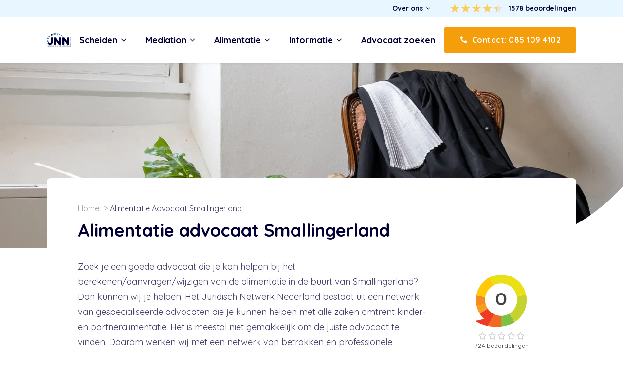

--- FILE ---
content_type: text/html; charset=UTF-8
request_url: https://www.scheidingsinformatie.nl/alimentatie-advocaat-smallingerland/
body_size: 27712
content:
<!DOCTYPE html>
<html lang="nl-NL" >
<head>
<meta charset="UTF-8">
<meta name="viewport" content="width=device-width, initial-scale=1.0">
<!-- WP_HEAD() START -->

        <script type="text/javascript" data-pressidium-cc-no-block data-loading-method="idle" data-src="data:text/javascript,function%20onPressidiumCookieConsentUpdated%28event%29%20%7B%0A%20%20%20%20%20%20%20%20%20%20%20%20%20%20%20%20window.dataLayer%20%3D%20window.dataLayer%20%7C%7C%20%5B%5D%3B%0A%20%20%20%20%20%20%20%20%20%20%20%20%20%20%20%20window.dataLayer.push%28%7B%0A%20%20%20%20%20%20%20%20%20%20%20%20%20%20%20%20%20%20%20%20event%3A%20%27pressidium-cookie-consent-%27%20%2B%20event.type%2C%0A%20%20%20%20%20%20%20%20%20%20%20%20%20%20%20%20%20%20%20%20consent%3A%20event.detail%2C%0A%20%20%20%20%20%20%20%20%20%20%20%20%20%20%20%20%7D%29%3B%0A%20%20%20%20%20%20%20%20%20%20%20%20%7D%0A%0A%20%20%20%20%20%20%20%20%20%20%20%20window.addEventListener%28%27pressidium-cookie-consent-accepted%27%2C%20onPressidiumCookieConsentUpdated%29%3B%0A%20%20%20%20%20%20%20%20%20%20%20%20window.addEventListener%28%27pressidium-cookie-consent-changed%27%2C%20onPressidiumCookieConsentUpdated%29%3B"></script>

        
        <style id="pressidium-cc-styles">.pressidium-cc-theme {
                --cc-bg: #ffffff;
--cc-text: #0f172a;
--cc-btn-primary-bg: #1e293b;
--cc-btn-primary-text: #ffffff;
--cc-btn-primary-hover-bg: #334155;
--cc-btn-primary-hover-text: #ffffff;
--cc-btn-secondary-bg: #e2e8f0;
--cc-btn-secondary-text: #334155;
--cc-btn-secondary-hover-bg: #cbd5e1;
--cc-btn-secondary-hover-text: #334155;
--cc-toggle-bg-off: #cbd5e1;
--cc-toggle-bg-on: #2563eb;
--cc-toggle-bg-readonly: #93c5fd;
--cc-toggle-knob-bg: #fff;
--cc-toggle-knob-icon-color: #ffffff;
--cc-cookie-category-block-bg: #f1f5f9;
--cc-cookie-category-block-bg-hover: #e2e8f0;
--cc-section-border: #e2e8f0;
--cc-block-text: #0f172a;
--cc-cookie-table-border: #e2e8f0;
--cc-overlay-bg: #334155;
--cc-webkit-scrollbar-bg: #e2e8f0;
--cc-webkit-scrollbar-bg-hover: #2563eb;
--cc-btn-floating-bg: #1e293b;
--cc-btn-floating-icon: #ffffff;
--cc-btn-floating-hover-bg: #334155;
--cc-btn-floating-hover-icon: #ffffff;
            }</style>

        <title>Alimentatie advocaat in de buurt van Smallingerland? </title>
<link rel="preconnect" href="https://cdn.scheidingsinformatie.nl"/>
<style>.flying-press-lazy-bg{background-image:none!important;}</style>
<link rel='preload' href='https://cdn.scheidingsinformatie.nl/wp-content/uploads/2022/08/Elings-76.webp' as='image' fetchpriority='high' />
<link rel='preload' href='https://cdn.scheidingsinformatie.nl/wp-content/uploads/2021/09/logo-jnn.svg' as='image' imagesrcset='' imagesizes=''/>
<link rel='preload' href='https://cdn.scheidingsinformatie.nl/wp-content/uploads/2022/07/kiyoh_logo_only.png' as='image' imagesrcset='https://cdn.scheidingsinformatie.nl/wp-content/uploads/2022/07/kiyoh_logo_only.png 449w, https://cdn.scheidingsinformatie.nl/wp-content/uploads/2022/07/kiyoh_logo_only-300x292.png 300w, https://cdn.scheidingsinformatie.nl/wp-content/uploads/2022/07/kiyoh_logo_only-150x146.png 150w' imagesizes='(max-width: 449px) 100vw, 449px'/>
<link rel='preload' href='https://briefcase.hetjnn.nl/civicrm/contact/imagefile?photo=Marco_van_der_Pol_advocaat_Leeuwarden_5acfc013a12f7b42cc4e7467b9af3c71.png' as='image' imagesrcset='' imagesizes=''/>
<link rel='preload' href='https://cdn.scheidingsinformatie.nl/wp-content/uploads/2021/08/jnn-placeholder.webp' as='image' imagesrcset='' imagesizes=''/>
<link rel='preload' href='https://cdn.scheidingsinformatie.nl/wp-content/uploads/2022/01/geverifieerd.svg' as='image' imagesrcset='' imagesizes=''/>
<link rel='preload' href='https://cdn.scheidingsinformatie.nl/wp-content/cache/flying-press/6xKtdSZaM9iE8KbpRA_hK1QNYuDyPw.woff2' as='font' type='font/woff2' fetchpriority='high' crossorigin='anonymous'>

<link rel="stylesheet" href="https://cdn.scheidingsinformatie.nl/wp-content/cache/flying-press/60a7aa5a4aca.1e8e49475982.google-font.css">
	<style>img:is([sizes="auto" i], [sizes^="auto," i]) { contain-intrinsic-size: 3000px 1500px }</style>
	<meta name="dc.title" content="Alimentatie advocaat in de buurt van Smallingerland? ">
<meta name="dc.description" content="Neem direct contact op voor een deskundige alimentatie advocaat in de buurt van Smallingerland. Binnen 24 uur contact met een alimentatie advocaat.">
<meta name="dc.relation" content="https://www.scheidingsinformatie.nl/alimentatie-advocaat-smallingerland/">
<meta name="dc.source" content="https://www.scheidingsinformatie.nl/">
<meta name="dc.language" content="nl_NL">
<meta name="description" content="Neem direct contact op voor een deskundige alimentatie advocaat in de buurt van Smallingerland. Binnen 24 uur contact met een alimentatie advocaat.">
<meta name="robots" content="index, follow, max-snippet:-1, max-image-preview:large, max-video-preview:-1">
<link rel="canonical" href="https://www.scheidingsinformatie.nl/alimentatie-advocaat-smallingerland/">
<meta property="og:url" content="https://www.scheidingsinformatie.nl/alimentatie-advocaat-smallingerland/">
<meta property="og:site_name" content="Scheidingsinformatie.nl">
<meta property="og:locale" content="nl_NL">
<meta property="og:type" content="article">
<meta property="og:title" content="Alimentatie advocaat in de buurt van Smallingerland? ">
<meta property="og:description" content="Neem direct contact op voor een deskundige alimentatie advocaat in de buurt van Smallingerland. Binnen 24 uur contact met een alimentatie advocaat.">
<meta property="og:image" content="https://cdn.scheidingsinformatie.nl/wp-content/uploads/2021/09/Elings-76-scaled.jpg">
<meta property="og:image:secure_url" content="https://cdn.scheidingsinformatie.nl/wp-content/uploads/2021/09/Elings-76-scaled.jpg">
<meta property="og:image:width" content="2560">
<meta property="og:image:height" content="1707">
<meta property="og:image:alt" content="echtscheidingsadvocaat">
<meta property="fb:pages" content="">
<meta property="fb:admins" content="">
<meta property="fb:app_id" content="">
<meta name="twitter:card" content="summary">
<meta name="twitter:title" content="Alimentatie advocaat in de buurt van Smallingerland? ">
<meta name="twitter:description" content="Neem direct contact op voor een deskundige alimentatie advocaat in de buurt van Smallingerland. Binnen 24 uur contact met een alimentatie advocaat.">
<meta name="twitter:image" content="https://cdn.scheidingsinformatie.nl/wp-content/uploads/2021/09/Elings-76-1024x683.jpg">
<style id='classic-theme-styles-inline-css' type='text/css'>/*! This file is auto-generated */
.wp-block-button__link{color:#fff;background-color:#32373c;border-radius:9999px;box-shadow:none;text-decoration:none;padding:calc(.667em + 2px) calc(1.333em + 2px);font-size:1.125em}.wp-block-file__button{background:#32373c;color:#fff;text-decoration:none}</style>
<style id='pressidium-cookies-style-inline-css' type='text/css'>.wp-block-pressidium-cookies{overflow-x:auto}.wp-block-pressidium-cookies table{border-collapse:collapse;width:100%}.wp-block-pressidium-cookies thead{border-bottom:3px solid}.wp-block-pressidium-cookies td,.wp-block-pressidium-cookies th{border:solid;padding:.5em}.wp-block-pressidium-cookies td.align-left,.wp-block-pressidium-cookies th.align-left{text-align:left}.wp-block-pressidium-cookies td.align-center,.wp-block-pressidium-cookies th.align-center{text-align:center}.wp-block-pressidium-cookies td.align-right,.wp-block-pressidium-cookies th.align-right{text-align:right}.wp-block-pressidium-cookies td.wrap{word-wrap:anywhere}.wp-block-pressidium-cookies .has-fixed-layout{table-layout:fixed;width:100%}.wp-block-pressidium-cookies .has-fixed-layout td,.wp-block-pressidium-cookies .has-fixed-layout th{word-break:break-word}.wp-block-pressidium-cookies.aligncenter,.wp-block-pressidium-cookies.alignleft,.wp-block-pressidium-cookies.alignright{display:table;width:auto}.wp-block-pressidium-cookies.aligncenter td,.wp-block-pressidium-cookies.aligncenter th,.wp-block-pressidium-cookies.alignleft td,.wp-block-pressidium-cookies.alignleft th,.wp-block-pressidium-cookies.alignright td,.wp-block-pressidium-cookies.alignright th{word-break:break-word}.wp-block-pressidium-cookies.is-style-stripes{background-color:transparent;border-collapse:inherit;border-spacing:0}.wp-block-pressidium-cookies.is-style-stripes tbody tr:nth-child(odd){background-color:var(--cc-block-stripe-color)}.wp-block-pressidium-cookies.is-style-stripes td,.wp-block-pressidium-cookies.is-style-stripes th{border-color:transparent}.wp-block-pressidium-cookies .has-border-color td,.wp-block-pressidium-cookies .has-border-color th,.wp-block-pressidium-cookies .has-border-color tr,.wp-block-pressidium-cookies .has-border-color>*{border-color:inherit}.wp-block-pressidium-cookies table[style*=border-top-color] tr:first-child,.wp-block-pressidium-cookies table[style*=border-top-color] tr:first-child td,.wp-block-pressidium-cookies table[style*=border-top-color] tr:first-child th,.wp-block-pressidium-cookies table[style*=border-top-color]>*,.wp-block-pressidium-cookies table[style*=border-top-color]>* td,.wp-block-pressidium-cookies table[style*=border-top-color]>* th{border-top-color:inherit}.wp-block-pressidium-cookies table[style*=border-top-color] tr:not(:first-child){border-top-color:currentColor}.wp-block-pressidium-cookies table[style*=border-right-color] td:last-child,.wp-block-pressidium-cookies table[style*=border-right-color] th,.wp-block-pressidium-cookies table[style*=border-right-color] tr,.wp-block-pressidium-cookies table[style*=border-right-color]>*{border-right-color:inherit}.wp-block-pressidium-cookies table[style*=border-bottom-color] tr:last-child,.wp-block-pressidium-cookies table[style*=border-bottom-color] tr:last-child td,.wp-block-pressidium-cookies table[style*=border-bottom-color] tr:last-child th,.wp-block-pressidium-cookies table[style*=border-bottom-color]>*,.wp-block-pressidium-cookies table[style*=border-bottom-color]>* td,.wp-block-pressidium-cookies table[style*=border-bottom-color]>* th{border-bottom-color:inherit}.wp-block-pressidium-cookies table[style*=border-bottom-color] tr:not(:last-child){border-bottom-color:currentColor}.wp-block-pressidium-cookies table[style*=border-left-color] td:first-child,.wp-block-pressidium-cookies table[style*=border-left-color] th,.wp-block-pressidium-cookies table[style*=border-left-color] tr,.wp-block-pressidium-cookies table[style*=border-left-color]>*{border-left-color:inherit}.wp-block-pressidium-cookies table[style*=border-style] td,.wp-block-pressidium-cookies table[style*=border-style] th,.wp-block-pressidium-cookies table[style*=border-style] tr,.wp-block-pressidium-cookies table[style*=border-style]>*{border-style:inherit}.wp-block-pressidium-cookies table[style*=border-width] td,.wp-block-pressidium-cookies table[style*=border-width] th,.wp-block-pressidium-cookies table[style*=border-width] tr,.wp-block-pressidium-cookies table[style*=border-width]>*{border-style:inherit;border-width:inherit}</style>
<style id='wpseopress-local-business-style-inline-css' type='text/css'>span.wp-block-wpseopress-local-business-field{margin-right:8px}</style>
<style id='wpseopress-table-of-contents-style-inline-css' type='text/css'>.wp-block-wpseopress-table-of-contents li.active>a{font-weight:bold}</style>
<style id='global-styles-inline-css' type='text/css'>:root{--wp--preset--aspect-ratio--square: 1;--wp--preset--aspect-ratio--4-3: 4/3;--wp--preset--aspect-ratio--3-4: 3/4;--wp--preset--aspect-ratio--3-2: 3/2;--wp--preset--aspect-ratio--2-3: 2/3;--wp--preset--aspect-ratio--16-9: 16/9;--wp--preset--aspect-ratio--9-16: 9/16;--wp--preset--color--black: #000000;--wp--preset--color--cyan-bluish-gray: #abb8c3;--wp--preset--color--white: #ffffff;--wp--preset--color--pale-pink: #f78da7;--wp--preset--color--vivid-red: #cf2e2e;--wp--preset--color--luminous-vivid-orange: #ff6900;--wp--preset--color--luminous-vivid-amber: #fcb900;--wp--preset--color--light-green-cyan: #7bdcb5;--wp--preset--color--vivid-green-cyan: #00d084;--wp--preset--color--pale-cyan-blue: #8ed1fc;--wp--preset--color--vivid-cyan-blue: #0693e3;--wp--preset--color--vivid-purple: #9b51e0;--wp--preset--gradient--vivid-cyan-blue-to-vivid-purple: linear-gradient(135deg,rgba(6,147,227,1) 0%,rgb(155,81,224) 100%);--wp--preset--gradient--light-green-cyan-to-vivid-green-cyan: linear-gradient(135deg,rgb(122,220,180) 0%,rgb(0,208,130) 100%);--wp--preset--gradient--luminous-vivid-amber-to-luminous-vivid-orange: linear-gradient(135deg,rgba(252,185,0,1) 0%,rgba(255,105,0,1) 100%);--wp--preset--gradient--luminous-vivid-orange-to-vivid-red: linear-gradient(135deg,rgba(255,105,0,1) 0%,rgb(207,46,46) 100%);--wp--preset--gradient--very-light-gray-to-cyan-bluish-gray: linear-gradient(135deg,rgb(238,238,238) 0%,rgb(169,184,195) 100%);--wp--preset--gradient--cool-to-warm-spectrum: linear-gradient(135deg,rgb(74,234,220) 0%,rgb(151,120,209) 20%,rgb(207,42,186) 40%,rgb(238,44,130) 60%,rgb(251,105,98) 80%,rgb(254,248,76) 100%);--wp--preset--gradient--blush-light-purple: linear-gradient(135deg,rgb(255,206,236) 0%,rgb(152,150,240) 100%);--wp--preset--gradient--blush-bordeaux: linear-gradient(135deg,rgb(254,205,165) 0%,rgb(254,45,45) 50%,rgb(107,0,62) 100%);--wp--preset--gradient--luminous-dusk: linear-gradient(135deg,rgb(255,203,112) 0%,rgb(199,81,192) 50%,rgb(65,88,208) 100%);--wp--preset--gradient--pale-ocean: linear-gradient(135deg,rgb(255,245,203) 0%,rgb(182,227,212) 50%,rgb(51,167,181) 100%);--wp--preset--gradient--electric-grass: linear-gradient(135deg,rgb(202,248,128) 0%,rgb(113,206,126) 100%);--wp--preset--gradient--midnight: linear-gradient(135deg,rgb(2,3,129) 0%,rgb(40,116,252) 100%);--wp--preset--font-size--small: 13px;--wp--preset--font-size--medium: 20px;--wp--preset--font-size--large: 36px;--wp--preset--font-size--x-large: 42px;--wp--preset--spacing--20: 0.44rem;--wp--preset--spacing--30: 0.67rem;--wp--preset--spacing--40: 1rem;--wp--preset--spacing--50: 1.5rem;--wp--preset--spacing--60: 2.25rem;--wp--preset--spacing--70: 3.38rem;--wp--preset--spacing--80: 5.06rem;--wp--preset--shadow--natural: 6px 6px 9px rgba(0, 0, 0, 0.2);--wp--preset--shadow--deep: 12px 12px 50px rgba(0, 0, 0, 0.4);--wp--preset--shadow--sharp: 6px 6px 0px rgba(0, 0, 0, 0.2);--wp--preset--shadow--outlined: 6px 6px 0px -3px rgba(255, 255, 255, 1), 6px 6px rgba(0, 0, 0, 1);--wp--preset--shadow--crisp: 6px 6px 0px rgba(0, 0, 0, 1);}:where(.is-layout-flex){gap: 0.5em;}:where(.is-layout-grid){gap: 0.5em;}body .is-layout-flex{display: flex;}.is-layout-flex{flex-wrap: wrap;align-items: center;}.is-layout-flex > :is(*, div){margin: 0;}body .is-layout-grid{display: grid;}.is-layout-grid > :is(*, div){margin: 0;}:where(.wp-block-columns.is-layout-flex){gap: 2em;}:where(.wp-block-columns.is-layout-grid){gap: 2em;}:where(.wp-block-post-template.is-layout-flex){gap: 1.25em;}:where(.wp-block-post-template.is-layout-grid){gap: 1.25em;}.has-black-color{color: var(--wp--preset--color--black) !important;}.has-cyan-bluish-gray-color{color: var(--wp--preset--color--cyan-bluish-gray) !important;}.has-white-color{color: var(--wp--preset--color--white) !important;}.has-pale-pink-color{color: var(--wp--preset--color--pale-pink) !important;}.has-vivid-red-color{color: var(--wp--preset--color--vivid-red) !important;}.has-luminous-vivid-orange-color{color: var(--wp--preset--color--luminous-vivid-orange) !important;}.has-luminous-vivid-amber-color{color: var(--wp--preset--color--luminous-vivid-amber) !important;}.has-light-green-cyan-color{color: var(--wp--preset--color--light-green-cyan) !important;}.has-vivid-green-cyan-color{color: var(--wp--preset--color--vivid-green-cyan) !important;}.has-pale-cyan-blue-color{color: var(--wp--preset--color--pale-cyan-blue) !important;}.has-vivid-cyan-blue-color{color: var(--wp--preset--color--vivid-cyan-blue) !important;}.has-vivid-purple-color{color: var(--wp--preset--color--vivid-purple) !important;}.has-black-background-color{background-color: var(--wp--preset--color--black) !important;}.has-cyan-bluish-gray-background-color{background-color: var(--wp--preset--color--cyan-bluish-gray) !important;}.has-white-background-color{background-color: var(--wp--preset--color--white) !important;}.has-pale-pink-background-color{background-color: var(--wp--preset--color--pale-pink) !important;}.has-vivid-red-background-color{background-color: var(--wp--preset--color--vivid-red) !important;}.has-luminous-vivid-orange-background-color{background-color: var(--wp--preset--color--luminous-vivid-orange) !important;}.has-luminous-vivid-amber-background-color{background-color: var(--wp--preset--color--luminous-vivid-amber) !important;}.has-light-green-cyan-background-color{background-color: var(--wp--preset--color--light-green-cyan) !important;}.has-vivid-green-cyan-background-color{background-color: var(--wp--preset--color--vivid-green-cyan) !important;}.has-pale-cyan-blue-background-color{background-color: var(--wp--preset--color--pale-cyan-blue) !important;}.has-vivid-cyan-blue-background-color{background-color: var(--wp--preset--color--vivid-cyan-blue) !important;}.has-vivid-purple-background-color{background-color: var(--wp--preset--color--vivid-purple) !important;}.has-black-border-color{border-color: var(--wp--preset--color--black) !important;}.has-cyan-bluish-gray-border-color{border-color: var(--wp--preset--color--cyan-bluish-gray) !important;}.has-white-border-color{border-color: var(--wp--preset--color--white) !important;}.has-pale-pink-border-color{border-color: var(--wp--preset--color--pale-pink) !important;}.has-vivid-red-border-color{border-color: var(--wp--preset--color--vivid-red) !important;}.has-luminous-vivid-orange-border-color{border-color: var(--wp--preset--color--luminous-vivid-orange) !important;}.has-luminous-vivid-amber-border-color{border-color: var(--wp--preset--color--luminous-vivid-amber) !important;}.has-light-green-cyan-border-color{border-color: var(--wp--preset--color--light-green-cyan) !important;}.has-vivid-green-cyan-border-color{border-color: var(--wp--preset--color--vivid-green-cyan) !important;}.has-pale-cyan-blue-border-color{border-color: var(--wp--preset--color--pale-cyan-blue) !important;}.has-vivid-cyan-blue-border-color{border-color: var(--wp--preset--color--vivid-cyan-blue) !important;}.has-vivid-purple-border-color{border-color: var(--wp--preset--color--vivid-purple) !important;}.has-vivid-cyan-blue-to-vivid-purple-gradient-background{background: var(--wp--preset--gradient--vivid-cyan-blue-to-vivid-purple) !important;}.has-light-green-cyan-to-vivid-green-cyan-gradient-background{background: var(--wp--preset--gradient--light-green-cyan-to-vivid-green-cyan) !important;}.has-luminous-vivid-amber-to-luminous-vivid-orange-gradient-background{background: var(--wp--preset--gradient--luminous-vivid-amber-to-luminous-vivid-orange) !important;}.has-luminous-vivid-orange-to-vivid-red-gradient-background{background: var(--wp--preset--gradient--luminous-vivid-orange-to-vivid-red) !important;}.has-very-light-gray-to-cyan-bluish-gray-gradient-background{background: var(--wp--preset--gradient--very-light-gray-to-cyan-bluish-gray) !important;}.has-cool-to-warm-spectrum-gradient-background{background: var(--wp--preset--gradient--cool-to-warm-spectrum) !important;}.has-blush-light-purple-gradient-background{background: var(--wp--preset--gradient--blush-light-purple) !important;}.has-blush-bordeaux-gradient-background{background: var(--wp--preset--gradient--blush-bordeaux) !important;}.has-luminous-dusk-gradient-background{background: var(--wp--preset--gradient--luminous-dusk) !important;}.has-pale-ocean-gradient-background{background: var(--wp--preset--gradient--pale-ocean) !important;}.has-electric-grass-gradient-background{background: var(--wp--preset--gradient--electric-grass) !important;}.has-midnight-gradient-background{background: var(--wp--preset--gradient--midnight) !important;}.has-small-font-size{font-size: var(--wp--preset--font-size--small) !important;}.has-medium-font-size{font-size: var(--wp--preset--font-size--medium) !important;}.has-large-font-size{font-size: var(--wp--preset--font-size--large) !important;}.has-x-large-font-size{font-size: var(--wp--preset--font-size--x-large) !important;}
:where(.wp-block-post-template.is-layout-flex){gap: 1.25em;}:where(.wp-block-post-template.is-layout-grid){gap: 1.25em;}
:where(.wp-block-columns.is-layout-flex){gap: 2em;}:where(.wp-block-columns.is-layout-grid){gap: 2em;}
:root :where(.wp-block-pullquote){font-size: 1.5em;line-height: 1.6;}</style>
<link rel='stylesheet' id='oxygen-css' href='https://cdn.scheidingsinformatie.nl/wp-content/cache/flying-press/a8546ce8f412.oxygen.css' type='text/css' media='all' />
<style id='wpgb-head-inline-css' type='text/css'>.wp-grid-builder:not(.wpgb-template),.wpgb-facet{opacity:0.01}.wpgb-facet fieldset{margin:0;padding:0;border:none;outline:none;box-shadow:none}.wpgb-facet fieldset:last-child{margin-bottom:40px;}.wpgb-facet fieldset legend.wpgb-sr-only{height:1px;width:1px}</style>
<link rel='stylesheet' id='ff-briefcase-css' href='https://cdn.scheidingsinformatie.nl/wp-content/cache/flying-press/9264dd612570.ff-briefcase-public.css' type='text/css' media='all' />
<link rel='stylesheet' id='cookie-consent-client-style-css' href='https://cdn.scheidingsinformatie.nl/wp-content/cache/flying-press/d4379820cd46.bundle.client.css' type='text/css' media='all' />
<script type="text/javascript" id="consent-mode-script-js-extra" data-loading-method="idle" data-src="data:text/javascript,%2F%2A%20%3C%21%5BCDATA%5B%20%2A%2F%0Avar%20pressidiumCCGCM%20%3D%20%7B%22gcm%22%3A%7B%22enabled%22%3Atrue%2C%22implementation%22%3A%22gtag%22%2C%22ads_data_redaction%22%3Atrue%2C%22url_passthrough%22%3Afalse%2C%22regions%22%3A%5B%7B%22country%22%3A%22nl%22%2C%22subdivisions%22%3A%5B%22nl-zh%22%2C%22nl-fr%22%2C%22nl-aw%22%2C%22nl-cw%22%2C%22nl-ut%22%2C%22nl-ov%22%2C%22nl-ge%22%2C%22nl-bq2%22%2C%22nl-bq3%22%2C%22nl-bq1%22%2C%22nl-nh%22%2C%22nl-ze%22%2C%22nl-sx%22%2C%22nl-fl%22%2C%22nl-gr%22%2C%22nl-dr%22%2C%22nl-nb%22%2C%22nl-li%22%5D%2C%22default_consent_states%22%3A%7B%22ad_storage%22%3Atrue%2C%22ad_user_data%22%3Atrue%2C%22ad_personalization%22%3Atrue%2C%22analytics_storage%22%3Atrue%2C%22functionality_storage%22%3Atrue%2C%22personalization_storage%22%3Atrue%2C%22security_storage%22%3Atrue%7D%7D%5D%7D%7D%3B%0A%2F%2A%20%5D%5D%3E%20%2A%2F"></script>
<script type="text/javascript" id="consent-mode-script-js" data-loading-method="idle" data-src="https://cdn.scheidingsinformatie.nl/wp-content/plugins/pressidium-cookie-consent/public/consent-mode.js?ver=445956bb99e4"></script>
<script type="text/javascript" id="jquery-core-js" data-loading-method="idle" data-src="https://cdn.scheidingsinformatie.nl/wp-includes/js/jquery/jquery.min.js?ver=826eb77e86b0"></script>
<script type="text/javascript" id="ff-briefcase-js" data-loading-method="idle" data-src="https://cdn.scheidingsinformatie.nl/wp-content/plugins/ff-briefcase/public/js/ff-briefcase-public.js?ver=49cea0a78187"></script>
<script type="text/javascript" id="script-6136abc1eba09-js" data-loading-method="idle" data-src="https://cdn.scheidingsinformatie.nl/rekenmodules/js/iframeResizer.min.js?ver=ff47de286b85"></script>
<link rel="https://api.w.org/" href="https://www.scheidingsinformatie.nl/wp-json/" /><link rel="alternate" title="JSON" type="application/json" href="https://www.scheidingsinformatie.nl/wp-json/wp/v2/pages/12632" /><link rel="EditURI" type="application/rsd+xml" title="RSD" href="https://www.scheidingsinformatie.nl/xmlrpc.php?rsd" />

<link rel='shortlink' href='https://www.scheidingsinformatie.nl/?p=12632' />
<link rel="alternate" title="oEmbed (JSON)" type="application/json+oembed" href="https://www.scheidingsinformatie.nl/wp-json/oembed/1.0/embed?url=https%3A%2F%2Fwww.scheidingsinformatie.nl%2Falimentatie-advocaat-smallingerland" />
<link rel="alternate" title="oEmbed (XML)" type="text/xml+oembed" href="https://www.scheidingsinformatie.nl/wp-json/oembed/1.0/embed?url=https%3A%2F%2Fwww.scheidingsinformatie.nl%2Falimentatie-advocaat-smallingerland&#038;format=xml" />
<!-- Google tag (gtag.js) -->
<script async data-loading-method="idle" data-src="https://www.googletagmanager.com/gtag/js?id=G-SGR517790V"></script>
<script data-loading-method="idle" data-src="data:text/javascript,window.dataLayer%20%3D%20window.dataLayer%20%7C%7C%20%5B%5D%3B%0D%0A%20%20function%20gtag%28%29%7BdataLayer.push%28arguments%29%3B%7D%0D%0A%20%20gtag%28%27js%27%2C%20new%20Date%28%29%29%3B%0D%0A%0D%0A%20%20gtag%28%27config%27%2C%20%27G-SGR517790V%27%29%3B"></script>
<meta name="google-site-verification" content="Og6x8zgfykIX6tWYx5XQAq1KBqQ-_e16cSdII3WtMOc" /><script id='script-6136635a08cd8-js' type='text/javascript' data-loading-method="idle" data-src="data:text/javascript,const%20loadCTS%3D%28a%2Cb%29%3D%3E%7Bvar%20e%3Ddocument.createElement%28%22script%22%29%3Be.src%3D%22https%3A%2F%2Fapi.juridisch.nl%2Fassets%2Fjs%2FCallTracking.js%3Fv%3D1710155142%22%2Ce.defer%3D%210%2Ce.onload%3Dfunction%28%29%7BinitCallTracking%28a%2Cb%29%7D%2Cdocument.head.appendChild%28e%29%7D%3B%0D%0A%0D%0AloadCTS%28%22Scheidingsinformatie.nl%22%2C%20%22G-SGR517790V%22%29%3B"></script>
<link rel="apple-touch-icon" sizes="180x180" href="/wp-content/icons/apple-touch-icon.png">
<link rel="icon" type="image/png" sizes="32x32" href="/wp-content/icons/favicon-32x32.png">
<link rel="icon" type="image/png" sizes="16x16" href="/wp-content/icons/favicon-16x16.png">
<link rel="manifest" href="/wp-content/icons/site.webmanifest">
<link rel="mask-icon" href="/wp-content/icons/safari-pinned-tab.svg" color="#2d7eb8">
<link rel="shortcut icon" href="/wp-content/icons/favicon.ico">
<meta name="msapplication-TileColor" content="#2d7eb8">
<meta name="msapplication-config" content="/wp-content/icons/browserconfig.xml">
<meta name="theme-color" content="#ffffff"><!-- Hotjar Tracking Code -->
<script data-loading-method="idle" data-src="data:text/javascript,%28function%28h%2Co%2Ct%2Cj%2Ca%2Cr%29%7B%0D%0A%20%20%20%20%20%20%20%20h.hj%3Dh.hj%7C%7Cfunction%28%29%7B%28h.hj.q%3Dh.hj.q%7C%7C%5B%5D%29.push%28arguments%29%7D%3B%0D%0A%20%20%20%20%20%20%20%20h._hjSettings%3D%7Bhjid%3A3376716%2Chjsv%3A6%7D%3B%0D%0A%20%20%20%20%20%20%20%20a%3Do.getElementsByTagName%28%27head%27%29%5B0%5D%3B%0D%0A%20%20%20%20%20%20%20%20r%3Do.createElement%28%27script%27%29%3Br.async%3D1%3B%0D%0A%20%20%20%20%20%20%20%20r.src%3Dt%2Bh._hjSettings.hjid%2Bj%2Bh._hjSettings.hjsv%3B%0D%0A%20%20%20%20%20%20%20%20a.appendChild%28r%29%3B%0D%0A%20%20%20%20%7D%29%28window%2Cdocument%2C%27https%3A%2F%2Fstatic.hotjar.com%2Fc%2Fhotjar-%27%2C%27.js%3Fsv%3D%27%29%3B"></script><noscript><style>.wp-grid-builder .wpgb-card.wpgb-card-hidden .wpgb-card-wrapper{opacity:1!important;visibility:visible!important;transform:none!important}.wpgb-facet {opacity:1!important;pointer-events:auto!important}.wpgb-facet *:not(.wpgb-pagination-facet){display:none}</style></noscript><style>.breadcrumb {list-style:none;margin:0;padding-inline-start:0;}.breadcrumb li {margin:0;display:inline-block;position:relative;}.breadcrumb li::after{content:' > ';margin-left:5px;margin-right:5px;}.breadcrumb li:last-child::after{display:none}</style><link rel='stylesheet' id='oxygen-cache-129-css' href='https://cdn.scheidingsinformatie.nl/wp-content/cache/flying-press/4981f0ee7db2.129.css' type='text/css' media='all' />
<link rel='stylesheet' id='oxygen-cache-10828-css' href='https://cdn.scheidingsinformatie.nl/wp-content/cache/flying-press/75d0d3ba3b9c.10828.css' type='text/css' media='all' />
<link rel='stylesheet' id='oxygen-cache-24-css' href='https://cdn.scheidingsinformatie.nl/wp-content/cache/flying-press/bf57cba913e0.24.css' type='text/css' media='all' />
<link rel='stylesheet' id='oxygen-cache-12632-css' href='https://cdn.scheidingsinformatie.nl/wp-content/cache/flying-press/79b8bc27c2f2.12632.css' type='text/css' media='all' />
<link rel='stylesheet' id='oxygen-cache-15-css' href='https://cdn.scheidingsinformatie.nl/wp-content/cache/flying-press/b5316fc8b581.15.css' type='text/css' media='all' />
<link rel='stylesheet' id='oxygen-cache-96-css' href='https://cdn.scheidingsinformatie.nl/wp-content/cache/flying-press/5283e5e03297.96.css' type='text/css' media='all' />
<link rel='stylesheet' id='oxygen-universal-styles-css' href='https://cdn.scheidingsinformatie.nl/wp-content/cache/flying-press/8cb08445acf8.universal.css' type='text/css' media='all' />
<!-- END OF WP_HEAD() -->
<script type="speculationrules">{"prefetch":[{"source":"document","where":{"and":[{"href_matches":"\/*"},{"not":{"href_matches":["*.php","\\\/wp-(admin|includes|content|login|signup|json)(.*)?","\\\/?.*","\\\/*(cart|checkout|logout)\\\/*"]}}]},"eagerness":"moderate"}]}</script></head>
<body class="wp-singular page-template-default page page-id-12632 wp-theme-oxygen-is-not-a-theme  wp-embed-responsive oxygen-body pressidium-cc-theme" >




						<div id="header" class="ct-div-block header" ><div id="header__top" class="ct-div-block container header__top__wrapper" ><div id="div_block-15-15" class="ct-div-block container__inner header__top" >
		<nav id="-mega-menu-231-24" class="oxy-mega-menu header__menu " ><ul class="oxy-inner-content oxy-mega-menu_inner" data-trigger="#disabled-trigger" data-hovertabs="true" data-odelay="0" data-cdelay="50" data-duration="300" data-mouseover="true" data-hash-close="false" data-auto-aria="true" data-prevent-scroll="true" data-type="individual" >
		<li id="-mega-dropdown-251-24" class="oxy-mega-dropdown header__menu__item " ><a  href="#over-ons" class="oxy-mega-dropdown_link " data-disable-link="enable" data-expanded="disable" ><span class="oxy-mega-dropdown_link-text">Over ons</span><span class="oxy-mega-dropdown_icon"><svg id="icon-mega-dropdown-251-24"><use xlink:href="#FontAwesomeicon-angle-down"></use></svg></span></a><div class="oxy-mega-dropdown_inner oxy-header-container" data-icon="FontAwesomeicon-angle-down"><div class="oxy-mega-dropdown_container"><div class="oxy-inner-content oxy-mega-dropdown_content oxy-header-container"><div id="div_block-332-24" class="ct-div-block mega-dropdown" ><a id="link-333-24" class="ct-link mega-dropdown__link" href="https://www.scheidingsinformatie.nl/over-het-juridisch-netwerk-nederland/"   ><div id="div_block-334-24" class="ct-div-block mega-dropdown__link__wrapper" ><div id="text_block-335-24" class="ct-text-block mega-dropdown__link__text" >Over ons</div><div id="text_block-336-24" class="ct-text-block mega-dropdown__link__desc" >Onze advocaten en mediators
JNN werkt samen met meer dan 100
familierecht advocaten en -
mediators. In alle regio's.</div></div><div id="fancy_icon-337-24" class="ct-fancy-icon mega-dropdown__link__icon" ><svg id="svg-fancy_icon-337-24"><use xlink:href="#FontAwesomeicon-chevron-right"></use></svg></div></a><a id="link-347-24" class="ct-link mega-dropdown__link" href="https://www.scheidingsinformatie.nl/contact/"   ><div id="div_block-348-24" class="ct-div-block mega-dropdown__link__wrapper" ><div id="text_block-349-24" class="ct-text-block mega-dropdown__link__text" >Contact</div><div id="text_block-350-24" class="ct-text-block mega-dropdown__link__desc" >Kom in contact met onze juristen. Zij
helpen je graag op weg.</div></div><div id="fancy_icon-351-24" class="ct-fancy-icon mega-dropdown__link__icon" ><svg id="svg-fancy_icon-351-24"><use xlink:href="#FontAwesomeicon-chevron-right"></use></svg></div></a></div></div></div></div></li>

		</ul></nav>

		<div id="div_block-9-15" class="ct-div-block header__top-left" ><div id="div_block-11-15" class="ct-div-block header__review-icons__wrapper" ><div id="code_block-26-24" class="ct-code-block" ><svg width="136" height="22" viewBox="0 0 136 22" fill="url(#half_star_color-8.8-1)" xmlns="http://www.w3.org/2000/svg">
                <path d="M12 0L14.8214 8.11672L23.4127 8.2918L16.5651 13.4833L19.0534 21.7082L12 16.8L4.94658 21.7082L7.43493 13.4833L0.587322 8.2918L9.17863 8.11672L12 0Z"/>
                <path d="M12 0L14.8214 8.11672L23.4127 8.2918L16.5651 13.4833L19.0534 21.7082L12 16.8L4.94658 21.7082L7.43493 13.4833L0.587322 8.2918L9.17863 8.11672L12 0Z"/>
                <path d="M40 0L42.8214 8.11672L51.4127 8.2918L44.5651 13.4833L47.0534 21.7082L40 16.8L32.9466 21.7082L35.4349 13.4833L28.5873 8.2918L37.1786 8.11672L40 0Z"/>
                <path d="M40 0L42.8214 8.11672L51.4127 8.2918L44.5651 13.4833L47.0534 21.7082L40 16.8L32.9466 21.7082L35.4349 13.4833L28.5873 8.2918L37.1786 8.11672L40 0Z"/>
                <path d="M68 0L70.8214 8.11672L79.4127 8.2918L72.5651 13.4833L75.0534 21.7082L68 16.8L60.9466 21.7082L63.4349 13.4833L56.5873 8.2918L65.1786 8.11672L68 0Z"/>
                <path d="M68 0L70.8214 8.11672L79.4127 8.2918L72.5651 13.4833L75.0534 21.7082L68 16.8L60.9466 21.7082L63.4349 13.4833L56.5873 8.2918L65.1786 8.11672L68 0Z"/>
                <path d="M96 0L98.8214 8.11672L107.413 8.2918L100.565 13.4833L103.053 21.7082L96 16.8L88.9466 21.7082L91.4349 13.4833L84.5873 8.2918L93.1786 8.11672L96 0Z"/>
                <path d="M96 0L98.8214 8.11672L107.413 8.2918L100.565 13.4833L103.053 21.7082L96 16.8L88.9466 21.7082L91.4349 13.4833L84.5873 8.2918L93.1786 8.11672L96 0Z"/>
                <path d="M124 0L126.821 8.11672L135.413 8.2918L128.565 13.4833L131.053 21.7082L124 16.8L116.947 21.7082L119.435 13.4833L112.587 8.2918L121.179 8.11672L124 0Z"/>

                <defs>
                    <linearGradient id="half_star_color-8.8-1" x1="121.2" y1="12" x2="121.2001" y2="12" gradientUnits="userSpaceOnUse">
                        <stop offset="0.5" stop-color="#FECD59"/>
                        <stop offset="0.500001" stop-color="#E5E5E5"/>
                    </linearGradient>
                </defs>
            </svg></div></div><div id="text_block-34-15" class="ct-text-block header__review-text" ><span id="span-32-24" class="ct-span" >1578</span> beoordelingen</div></div></div></div><div id="div_block-8-15" class="ct-div-block container header__bottom__wrapper" ><div id="div_block-41-15" class="ct-div-block container__inner header__bottom" ><div id="div_block-28-24" class="ct-div-block" ><a id="link-25-24" class="ct-link" href="/"   ><img  id="image-37-15" alt="Logo Juridisch Netwerk Nederland" src="https://cdn.scheidingsinformatie.nl/wp-content/uploads/2021/09/logo-jnn.svg" class="ct-image header__logo" height="64" width="109" loading="eager" fetchpriority="high" decoding="async"/></a>
		<nav id="-mega-menu-44-15" class="oxy-mega-menu header__menu " ><ul class="oxy-inner-content oxy-mega-menu_inner" data-trigger="#disabled-trigger" data-hovertabs="true" data-odelay="0" data-cdelay="50" data-duration="300" data-mouseover="true" data-hash-close="false" data-auto-aria="true" data-prevent-scroll="true" data-type="individual" >
		<li id="-mega-dropdown-58-15" class="oxy-mega-dropdown header__menu__item " ><a  href="/scheiden/" class="oxy-mega-dropdown_link " data-disable-link="disable" data-expanded="disable" ><span class="oxy-mega-dropdown_link-text">Scheiden</span><span class="oxy-mega-dropdown_icon"><svg id="icon-mega-dropdown-58-15"><use xlink:href="#FontAwesomeicon-angle-down"></use></svg></span></a><div class="oxy-mega-dropdown_inner oxy-header-container" data-icon="FontAwesomeicon-angle-down"><div class="oxy-mega-dropdown_container"><div class="oxy-inner-content oxy-mega-dropdown_content oxy-header-container"><div id="div_block-54-24" class="ct-div-block mega-dropdown" ><a id="div_block-99-24" class="ct-link mega-dropdown__link" href="https://www.scheidingsinformatie.nl/scheiding-aanvragen/"   ><div id="div_block-356-24" class="ct-div-block mega-dropdown__link__wrapper" ><div id="text_block-104-24" class="ct-text-block mega-dropdown__link__text" >Scheiding aanvragen</div></div><div id="fancy_icon-103-24" class="ct-fancy-icon mega-dropdown__link__icon" ><svg id="svg-fancy_icon-103-24"><use xlink:href="#FontAwesomeicon-chevron-right"></use></svg></div></a><a id="link-108-24" class="ct-link mega-dropdown__link" href="https://www.scheidingsinformatie.nl/scheidingsmediator/"   ><div id="div_block-357-24" class="ct-div-block mega-dropdown__link__wrapper" ><div id="text_block-109-24" class="ct-text-block mega-dropdown__link__text" >Scheidingsmediation</div></div><div id="fancy_icon-110-24" class="ct-fancy-icon mega-dropdown__link__icon" ><svg id="svg-fancy_icon-110-24"><use xlink:href="#FontAwesomeicon-chevron-right"></use></svg></div></a><a id="link-114-24" class="ct-link mega-dropdown__link" href="https://www.scheidingsinformatie.nl/mediator/"   ><div id="div_block-359-24" class="ct-div-block mega-dropdown__link__wrapper" ><div id="text_block-115-24" class="ct-text-block mega-dropdown__link__text" >Mediators</div></div><div id="fancy_icon-116-24" class="ct-fancy-icon mega-dropdown__link__icon" ><svg id="svg-fancy_icon-116-24"><use xlink:href="#FontAwesomeicon-chevron-right"></use></svg></div></a><a id="link-117-24" class="ct-link mega-dropdown__link" href="https://www.scheidingsinformatie.nl/echtscheidingsadvocaat/"   ><div id="div_block-360-24" class="ct-div-block mega-dropdown__link__wrapper" ><div id="text_block-118-24" class="ct-text-block mega-dropdown__link__text" >Advocaten</div></div><div id="fancy_icon-119-24" class="ct-fancy-icon mega-dropdown__link__icon" ><svg id="svg-fancy_icon-119-24"><use xlink:href="#FontAwesomeicon-chevron-right"></use></svg></div></a></div></div></div></div></li>

		
		<li id="-mega-dropdown-45-15" class="oxy-mega-dropdown header__menu__item " ><a  href="/mediation/" class="oxy-mega-dropdown_link " data-disable-link="disable" data-expanded="disable" ><span class="oxy-mega-dropdown_link-text">Mediation</span><span class="oxy-mega-dropdown_icon"><svg id="icon-mega-dropdown-45-15"><use xlink:href="#FontAwesomeicon-angle-down"></use></svg></span></a><div class="oxy-mega-dropdown_inner oxy-header-container" data-icon="FontAwesomeicon-angle-down"><div class="oxy-mega-dropdown_container"><div class="oxy-inner-content oxy-mega-dropdown_content oxy-header-container"><div id="div_block-253-24" class="ct-div-block mega-dropdown" ><a id="link-254-24" class="ct-link mega-dropdown__link" href="https://www.scheidingsinformatie.nl/scheidingsmediation/"   ><div id="text_block-255-24" class="ct-text-block mega-dropdown__link__text mega-dropdown__link__wrapper" >Scheidingsmediation</div><div id="fancy_icon-256-24" class="ct-fancy-icon mega-dropdown__link__icon" ><svg id="svg-fancy_icon-256-24"><use xlink:href="#FontAwesomeicon-chevron-right"></use></svg></div></a><a id="link-257-24" class="ct-link mega-dropdown__link" href="https://www.scheidingsinformatie.nl/scheidingsmediator/"   ><div id="div_block-355-24" class="ct-div-block mega-dropdown__link__wrapper" ><div id="text_block-258-24" class="ct-text-block mega-dropdown__link__text" >Scheidingsmediator inschakelen</div></div><div id="fancy_icon-259-24" class="ct-fancy-icon mega-dropdown__link__icon" ><svg id="svg-fancy_icon-259-24"><use xlink:href="#FontAwesomeicon-chevron-right"></use></svg></div></a></div></div></div></div></li>

		
		<li id="-mega-dropdown-59-15" class="oxy-mega-dropdown header__menu__item " ><a  href="/alimentatie/" class="oxy-mega-dropdown_link " data-disable-link="disable" data-expanded="disable" ><span class="oxy-mega-dropdown_link-text">Alimentatie</span><span class="oxy-mega-dropdown_icon"><svg id="icon-mega-dropdown-59-15"><use xlink:href="#FontAwesomeicon-angle-down"></use></svg></span></a><div class="oxy-mega-dropdown_inner oxy-header-container" data-icon="FontAwesomeicon-angle-down"><div class="oxy-mega-dropdown_container"><div class="oxy-inner-content oxy-mega-dropdown_content oxy-header-container"><div id="div_block-274-24" class="ct-div-block mega-dropdown" ><a id="link-275-24" class="ct-link mega-dropdown__link" href="https://www.scheidingsinformatie.nl/alimentatie-wijzigen/"   ><div id="div_block-361-24" class="ct-div-block mega-dropdown__link__wrapper" ><div id="text_block-276-24" class="ct-text-block mega-dropdown__link__text" >Alimentatie wijzigen</div></div><div id="fancy_icon-277-24" class="ct-fancy-icon mega-dropdown__link__icon" ><svg id="svg-fancy_icon-277-24"><use xlink:href="#FontAwesomeicon-chevron-right"></use></svg></div></a><a id="link-278-24" class="ct-link mega-dropdown__link" href="https://www.scheidingsinformatie.nl/alimentatie-berekenen/"   ><div id="div_block-362-24" class="ct-div-block mega-dropdown__link__wrapper" ><div id="text_block-279-24" class="ct-text-block mega-dropdown__link__text" >Alimentatie berekenen</div></div><div id="fancy_icon-280-24" class="ct-fancy-icon mega-dropdown__link__icon" ><svg id="svg-fancy_icon-280-24"><use xlink:href="#FontAwesomeicon-chevron-right"></use></svg></div></a><a id="link-283-24" class="ct-link mega-dropdown__link" href="https://www.scheidingsinformatie.nl/alimentatie/kinderalimentatie/"   ><div id="div_block-363-24" class="ct-div-block mega-dropdown__link__wrapper" ><div id="text_block-284-24" class="ct-text-block mega-dropdown__link__text" >Kinderalimentatie</div></div><div id="fancy_icon-285-24" class="ct-fancy-icon mega-dropdown__link__icon" ><svg id="svg-fancy_icon-285-24"><use xlink:href="#FontAwesomeicon-chevron-right"></use></svg></div></a><a id="link-286-24" class="ct-link mega-dropdown__link" href="https://www.scheidingsinformatie.nl/alimentatie/partneralimentatie/"   ><div id="div_block-364-24" class="ct-div-block mega-dropdown__link__wrapper" ><div id="text_block-287-24" class="ct-text-block mega-dropdown__link__text" >Partneralimentatie</div></div><div id="fancy_icon-288-24" class="ct-fancy-icon mega-dropdown__link__icon" ><svg id="svg-fancy_icon-288-24"><use xlink:href="#FontAwesomeicon-chevron-right"></use></svg></div></a></div></div></div></div></li>

		
		<li id="-mega-dropdown-40-24" class="oxy-mega-dropdown header__menu__item " ><a  href="#informatie" class="oxy-mega-dropdown_link " data-disable-link="enable" data-expanded="disable" ><span class="oxy-mega-dropdown_link-text">Informatie</span><span class="oxy-mega-dropdown_icon"><svg id="icon-mega-dropdown-40-24"><use xlink:href="#FontAwesomeicon-angle-down"></use></svg></span></a><div class="oxy-mega-dropdown_inner oxy-header-container" data-icon="FontAwesomeicon-angle-down"><div class="oxy-mega-dropdown_container"><div class="oxy-inner-content oxy-mega-dropdown_content oxy-header-container"><div id="div_block-291-24" class="ct-div-block mega-dropdown" ><a id="link-292-24" class="ct-link mega-dropdown__link" href="/artikelen/"   ><div id="div_block-308-24" class="ct-div-block mega-dropdown__link__wrapper" ><div id="text_block-293-24" class="ct-text-block mega-dropdown__link__text" >Blogs</div><div id="text_block-309-24" class="ct-text-block mega-dropdown__link__desc" >Veel
informatie over
scheiden,
mediaton en
alimentatie</div></div><div id="fancy_icon-294-24" class="ct-fancy-icon mega-dropdown__link__icon" ><svg id="svg-fancy_icon-294-24"><use xlink:href="#FontAwesomeicon-chevron-right"></use></svg></div></a><a id="link-312-24" class="ct-link mega-dropdown__link" href="https://www.scheidingsinformatie.nl/veelgestelde-vragen/"   ><div id="div_block-313-24" class="ct-div-block mega-dropdown__link__wrapper" ><div id="text_block-314-24" class="ct-text-block mega-dropdown__link__text" >Veelgestelde vragen</div></div><div id="fancy_icon-316-24" class="ct-fancy-icon mega-dropdown__link__icon" ><svg id="svg-fancy_icon-316-24"><use xlink:href="#FontAwesomeicon-chevron-right"></use></svg></div></a><a id="link-317-24" class="ct-link mega-dropdown__link" href="https://www.scheidingsinformatie.nl/alimentatie-berekenen/"   ><div id="div_block-318-24" class="ct-div-block mega-dropdown__link__wrapper" ><div id="text_block-319-24" class="ct-text-block mega-dropdown__link__text" >Tools</div><div id="text_block-320-24" class="ct-text-block mega-dropdown__link__desc" >Bereken zelf je
alimentatie en
krijg direct een
indicatie.</div></div><div id="fancy_icon-321-24" class="ct-fancy-icon mega-dropdown__link__icon" ><svg id="svg-fancy_icon-321-24"><use xlink:href="#FontAwesomeicon-chevron-right"></use></svg></div></a><a id="link-322-24" class="ct-link mega-dropdown__link" href="https://www.kiyoh.com/location-group/juridisch?lang=nl&#038;from=scheidingsinformatie.nl" target="_blank" rel="nofollow noreferrer" ><div id="div_block-323-24" class="ct-div-block mega-dropdown__link__wrapper" ><div id="text_block-324-24" class="ct-text-block mega-dropdown__link__text" >Reviews</div><div id="text_block-325-24" class="ct-text-block mega-dropdown__link__desc" >Lees hier wat klanten van ons vinden.</div></div><div id="fancy_icon-326-24" class="ct-fancy-icon mega-dropdown__link__icon" ><svg id="svg-fancy_icon-326-24"><use xlink:href="#FontAwesomeicon-chevron-right"></use></svg></div></a></div></div></div></div></li>

		
		<li id="-mega-dropdown-1166-24" class="oxy-mega-dropdown header__menu__item " ><a  target="_self" href="/advocaten-en-mediators/" class="oxy-mega-dropdown_link oxy-mega-dropdown_just-link " data-disable-link="enable" data-expanded="disable" ><span class="oxy-mega-dropdown_link-text">Advocaat zoeken</span></a></li>

		</ul></nav>

		</div>
		<div id="-burger-trigger-61-15" class="oxy-burger-trigger header__menu__mobile-trigger " ><button aria-label="Open menu" data-touch="click"  class="hamburger hamburger--slider " type="button"><span class="hamburger-box"><span class="hamburger-inner"></span></span></button></div>

		<a id="link-1170-24" class="ct-link button button--color-orange button--size-medium" href="/contact/" target="_self"  ><div id="fancy_icon-1171-24" class="ct-fancy-icon" ><svg id="svg-fancy_icon-1171-24"><use xlink:href="#FontAwesomeicon-phone"></use></svg></div><div id="text_block-1172-24" class="ct-text-block" >Contact: 085 109 4102<br></div></a></div></div></div>
		<div id="-off-canvas-125-24" class="oxy-off-canvas " ><div class="oxy-offcanvas_backdrop"></div><div id="-off-canvas-125-24-inner" class="offcanvas-inner oxy-inner-content" role="dialog" aria-label="offcanvas content" tabindex="0" data-start="false" data-click-outside="false" data-trigger-selector=".header__menu__mobile-trigger" data-esc="true" data-focus-selector=".offcanvas-inner" data-reset="400" data-hashclose="true" data-burger-sync="true" data-overflow="true" data-auto-aria="true" data-focus-trap="true" ><div id="div_block-126-24" class="ct-div-block mobile-menu" >
		<div id="-pro-accordion-132-24" class="oxy-pro-accordion mobile-menu__item " ><div class="oxy-pro-accordion_inner" data-icon="animate" data-expand="300" data-repeater="disable" data-repeater-first="false" data-acf="closed" data-type="manual" data-disablesibling="false">
              <div class="oxy-pro-accordion_item " data-init="closed"><button  id="header-pro-accordion-132-24" class="oxy-pro-accordion_header" aria-expanded="false" aria-controls="body-pro-accordion-132-24"><span class="oxy-pro-accordion_title-area"><div class="oxy-pro-accordion_title">Scheiden</div><div class="oxy-pro-accordion_subtitle"></div></span><span class="oxy-pro-accordion_icon oxy-pro-accordion_icon-animate"><svg id="toggle-pro-accordion-132-24" class="oxy-pro-accordion_toggle-icon"><use xlink:href="#FontAwesomeicon-angle-down"></use></svg></span></button><div id="body-pro-accordion-132-24" class="oxy-pro-accordion_body" aria-labelledby="header-pro-accordion-132-24" role="region"><div class="oxy-pro-accordion_content oxy-inner-content"><div id="div_block-149-24" class="ct-div-block mega-dropdown mega-dropdown--mobile" ><a id="link-150-24" class="ct-link mega-dropdown__link" href="https://www.scheidingsinformatie.nl/scheiding-aanvragen/"   ><div id="text_block-151-24" class="ct-text-block mega-dropdown__link__text" >Scheiding aanvragen</div><div id="fancy_icon-152-24" class="ct-fancy-icon mega-dropdown__link__icon" ><svg id="svg-fancy_icon-152-24"><use xlink:href="#FontAwesomeicon-chevron-right"></use></svg></div></a><a id="link-153-24" class="ct-link mega-dropdown__link" href="https://www.scheidingsinformatie.nl/scheidingsmediation/"   ><div id="text_block-154-24" class="ct-text-block mega-dropdown__link__text" >Scheidingsmediation</div><div id="fancy_icon-155-24" class="ct-fancy-icon mega-dropdown__link__icon" ><svg id="svg-fancy_icon-155-24"><use xlink:href="#FontAwesomeicon-chevron-right"></use></svg></div></a><a id="link-159-24" class="ct-link mega-dropdown__link" href="https://www.scheidingsinformatie.nl/mediator/"   ><div id="text_block-160-24" class="ct-text-block mega-dropdown__link__text" >Mediators</div><div id="fancy_icon-161-24" class="ct-fancy-icon mega-dropdown__link__icon" ><svg id="svg-fancy_icon-161-24"><use xlink:href="#FontAwesomeicon-chevron-right"></use></svg></div></a><a id="link-162-24" class="ct-link mega-dropdown__link" href="https://www.scheidingsinformatie.nl/echtscheidingsadvocaat/"   ><div id="text_block-163-24" class="ct-text-block mega-dropdown__link__text" >Advocaten</div><div id="fancy_icon-164-24" class="ct-fancy-icon mega-dropdown__link__icon" ><svg id="svg-fancy_icon-164-24"><use xlink:href="#FontAwesomeicon-chevron-right"></use></svg></div></a></div></div></div></div></div></div>

		
		<div id="-pro-accordion-166-24" class="oxy-pro-accordion mobile-menu__item " ><div class="oxy-pro-accordion_inner" data-icon="animate" data-expand="300" data-repeater="disable" data-repeater-first="false" data-acf="closed" data-type="manual" data-disablesibling="false">
              <div class="oxy-pro-accordion_item " data-init="closed"><button  id="header-pro-accordion-166-24" class="oxy-pro-accordion_header" aria-expanded="false" aria-controls="body-pro-accordion-166-24"><span class="oxy-pro-accordion_title-area"><div class="oxy-pro-accordion_title">Mediation</div><div class="oxy-pro-accordion_subtitle"></div></span><span class="oxy-pro-accordion_icon oxy-pro-accordion_icon-animate"><svg id="toggle-pro-accordion-166-24" class="oxy-pro-accordion_toggle-icon"><use xlink:href="#FontAwesomeicon-angle-down"></use></svg></span></button><div id="body-pro-accordion-166-24" class="oxy-pro-accordion_body" aria-labelledby="header-pro-accordion-166-24" role="region"><div class="oxy-pro-accordion_content oxy-inner-content"><div id="div_block-167-24" class="ct-div-block mega-dropdown mega-dropdown--mobile" ><a id="link-168-24" class="ct-link mega-dropdown__link" href="https://www.scheidingsinformatie.nl/scheidingsmediation/"   ><div id="text_block-169-24" class="ct-text-block mega-dropdown__link__text" >Scheidingsmediation</div><div id="fancy_icon-170-24" class="ct-fancy-icon mega-dropdown__link__icon" ><svg id="svg-fancy_icon-170-24"><use xlink:href="#FontAwesomeicon-chevron-right"></use></svg></div></a><a id="link-171-24" class="ct-link mega-dropdown__link" href="/scheidingsmediator/"   ><div id="text_block-172-24" class="ct-text-block mega-dropdown__link__text" >Scheidingsmediator inschakelen</div><div id="fancy_icon-173-24" class="ct-fancy-icon mega-dropdown__link__icon" ><svg id="svg-fancy_icon-173-24"><use xlink:href="#FontAwesomeicon-chevron-right"></use></svg></div></a></div></div></div></div></div></div>

		
		<div id="-pro-accordion-183-24" class="oxy-pro-accordion mobile-menu__item " ><div class="oxy-pro-accordion_inner" data-icon="animate" data-expand="300" data-repeater="disable" data-repeater-first="false" data-acf="closed" data-type="manual" data-disablesibling="false">
              <div class="oxy-pro-accordion_item " data-init="closed"><button  id="header-pro-accordion-183-24" class="oxy-pro-accordion_header" aria-expanded="false" aria-controls="body-pro-accordion-183-24"><span class="oxy-pro-accordion_title-area"><div class="oxy-pro-accordion_title">Alimentatie</div><div class="oxy-pro-accordion_subtitle"></div></span><span class="oxy-pro-accordion_icon oxy-pro-accordion_icon-animate"><svg id="toggle-pro-accordion-183-24" class="oxy-pro-accordion_toggle-icon"><use xlink:href="#FontAwesomeicon-angle-down"></use></svg></span></button><div id="body-pro-accordion-183-24" class="oxy-pro-accordion_body" aria-labelledby="header-pro-accordion-183-24" role="region"><div class="oxy-pro-accordion_content oxy-inner-content"><div id="div_block-184-24" class="ct-div-block mega-dropdown mega-dropdown--mobile" ><a id="link-185-24" class="ct-link mega-dropdown__link" href="https://www.scheidingsinformatie.nl/alimentatie-wijzigen/"   ><div id="text_block-186-24" class="ct-text-block mega-dropdown__link__text" >Alimentatie wijzigen</div><div id="fancy_icon-187-24" class="ct-fancy-icon mega-dropdown__link__icon" ><svg id="svg-fancy_icon-187-24"><use xlink:href="#FontAwesomeicon-chevron-right"></use></svg></div></a><a id="link-188-24" class="ct-link mega-dropdown__link" href="https://www.scheidingsinformatie.nl/alimentatie-herberekenen/"   ><div id="text_block-189-24" class="ct-text-block mega-dropdown__link__text" >Alimentatie herberekenen</div><div id="fancy_icon-190-24" class="ct-fancy-icon mega-dropdown__link__icon" ><svg id="svg-fancy_icon-190-24"><use xlink:href="#FontAwesomeicon-chevron-right"></use></svg></div></a><a id="link-191-24" class="ct-link mega-dropdown__link" href="https://www.scheidingsinformatie.nl/alimentatie/kinderalimentatie/"   ><div id="text_block-192-24" class="ct-text-block mega-dropdown__link__text" >Kinderalimentatie</div><div id="fancy_icon-193-24" class="ct-fancy-icon mega-dropdown__link__icon" ><svg id="svg-fancy_icon-193-24"><use xlink:href="#FontAwesomeicon-chevron-right"></use></svg></div></a><a id="link-194-24" class="ct-link mega-dropdown__link" href="https://www.scheidingsinformatie.nl/alimentatie/partneralimentatie/"   ><div id="text_block-195-24" class="ct-text-block mega-dropdown__link__text" >Partneralimentatie</div><div id="fancy_icon-196-24" class="ct-fancy-icon mega-dropdown__link__icon" ><svg id="svg-fancy_icon-196-24"><use xlink:href="#FontAwesomeicon-chevron-right"></use></svg></div></a></div></div></div></div></div></div>

		
		<div id="-pro-accordion-200-24" class="oxy-pro-accordion mobile-menu__item " ><div class="oxy-pro-accordion_inner" data-icon="animate" data-expand="300" data-repeater="disable" data-repeater-first="false" data-acf="closed" data-type="manual" data-disablesibling="false">
              <div class="oxy-pro-accordion_item " data-init="closed"><button  id="header-pro-accordion-200-24" class="oxy-pro-accordion_header" aria-expanded="false" aria-controls="body-pro-accordion-200-24"><span class="oxy-pro-accordion_title-area"><div class="oxy-pro-accordion_title">Over ons</div><div class="oxy-pro-accordion_subtitle"></div></span><span class="oxy-pro-accordion_icon oxy-pro-accordion_icon-animate"><svg id="toggle-pro-accordion-200-24" class="oxy-pro-accordion_toggle-icon"><use xlink:href="#FontAwesomeicon-angle-down"></use></svg></span></button><div id="body-pro-accordion-200-24" class="oxy-pro-accordion_body" aria-labelledby="header-pro-accordion-200-24" role="region"><div class="oxy-pro-accordion_content oxy-inner-content"><div id="div_block-201-24" class="ct-div-block mega-dropdown mega-dropdown--mobile" ><a id="link-202-24" class="ct-link mega-dropdown__link" href="https://www.scheidingsinformatie.nl/over-het-juridisch-netwerk-nederland/"   ><div id="text_block-203-24" class="ct-text-block mega-dropdown__link__text" >Over ons</div><div id="fancy_icon-204-24" class="ct-fancy-icon mega-dropdown__link__icon" ><svg id="svg-fancy_icon-204-24"><use xlink:href="#FontAwesomeicon-chevron-right"></use></svg></div></a><a id="link-208-24" class="ct-link mega-dropdown__link" href="https://www.scheidingsinformatie.nl/over-het-juridisch-netwerk-nederland/"   ><div id="text_block-209-24" class="ct-text-block mega-dropdown__link__text" >Ons verhaal</div><div id="fancy_icon-210-24" class="ct-fancy-icon mega-dropdown__link__icon" ><svg id="svg-fancy_icon-210-24"><use xlink:href="#FontAwesomeicon-chevron-right"></use></svg></div></a><a id="link-211-24" class="ct-link mega-dropdown__link" href="https://www.scheidingsinformatie.nl/contact/"   ><div id="text_block-212-24" class="ct-text-block mega-dropdown__link__text" >Contact</div><div id="fancy_icon-213-24" class="ct-fancy-icon mega-dropdown__link__icon" ><svg id="svg-fancy_icon-213-24"><use xlink:href="#FontAwesomeicon-chevron-right"></use></svg></div></a></div></div></div></div></div></div>

		
		<div id="-pro-accordion-217-24" class="oxy-pro-accordion mobile-menu__item " ><div class="oxy-pro-accordion_inner" data-icon="animate" data-expand="300" data-repeater="disable" data-repeater-first="false" data-acf="closed" data-type="manual" data-disablesibling="false">
              <div class="oxy-pro-accordion_item " data-init="closed"><button  id="header-pro-accordion-217-24" class="oxy-pro-accordion_header" aria-expanded="false" aria-controls="body-pro-accordion-217-24"><span class="oxy-pro-accordion_title-area"><div class="oxy-pro-accordion_title">Informatie</div><div class="oxy-pro-accordion_subtitle"></div></span><span class="oxy-pro-accordion_icon oxy-pro-accordion_icon-animate"><svg id="toggle-pro-accordion-217-24" class="oxy-pro-accordion_toggle-icon"><use xlink:href="#FontAwesomeicon-angle-down"></use></svg></span></button><div id="body-pro-accordion-217-24" class="oxy-pro-accordion_body" aria-labelledby="header-pro-accordion-217-24" role="region"><div class="oxy-pro-accordion_content oxy-inner-content"><div id="div_block-218-24" class="ct-div-block mega-dropdown mega-dropdown--mobile" ><a id="link-219-24" class="ct-link mega-dropdown__link" href="/artikelen/"   ><div id="text_block-220-24" class="ct-text-block mega-dropdown__link__text" >Blogs</div><div id="fancy_icon-221-24" class="ct-fancy-icon mega-dropdown__link__icon" ><svg id="svg-fancy_icon-221-24"><use xlink:href="#FontAwesomeicon-chevron-right"></use></svg></div></a><a id="link-222-24" class="ct-link mega-dropdown__link" href="/veelgestelde-vragen/"   ><div id="text_block-223-24" class="ct-text-block mega-dropdown__link__text" >Veelgestelde vragen</div><div id="fancy_icon-224-24" class="ct-fancy-icon mega-dropdown__link__icon" ><svg id="svg-fancy_icon-224-24"><use xlink:href="#FontAwesomeicon-chevron-right"></use></svg></div></a><a id="link-225-24" class="ct-link mega-dropdown__link" href="/alimentatie-berekenen/"   ><div id="text_block-226-24" class="ct-text-block mega-dropdown__link__text" >Tools</div><div id="fancy_icon-227-24" class="ct-fancy-icon mega-dropdown__link__icon" ><svg id="svg-fancy_icon-227-24"><use xlink:href="#FontAwesomeicon-chevron-right"></use></svg></div></a><a id="link-228-24" class="ct-link mega-dropdown__link" href="https://www.kiyoh.com/location-group/juridisch?lang=nl&#038;from=scheidingsinformatie.nl" target="_blank" rel="nofollow" ><div id="text_block-229-24" class="ct-text-block mega-dropdown__link__text" >Reviews</div><div id="fancy_icon-230-24" class="ct-fancy-icon mega-dropdown__link__icon" ><svg id="svg-fancy_icon-230-24"><use xlink:href="#FontAwesomeicon-chevron-right"></use></svg></div></a></div></div></div></div></div></div>

		<a id="link-1167-24" class="ct-link mega-dropdown__single-link" href="/advocaten-en-mediators/"   ><div id="text_block-1168-24" class="ct-text-block " >Zoek een advocaat</div><div id="fancy_icon-1169-24" class="ct-fancy-icon mega-dropdown__link__icon" ><svg id="svg-fancy_icon-1169-24"><use xlink:href="#FontAwesomeicon-chevron-right"></use></svg></div></a></div></div></div>

		<div id='inner_content-1-15' class='ct-inner-content'><div id="div_block-2-10065" class="ct-div-block article__image__wrapper article__image__wrapper--alt" ><div id="div_block-3-10065" class="ct-div-block container__background" ></div></div><div id="div_block-4-10065" class="ct-div-block container article__container" ><div id="div_block-5-10065" class="ct-div-block container__inner article__inner" ><div id="div_block-10-10065" class="ct-div-block " ><article id="div_block-11-10065" class="ct-div-block" ><div id="div_block-12-10065" class="ct-div-block breadcrumbs__wrapper" ><div id="shortcode-1-140" class="ct-shortcode breadcrumbs"  aria-label="breadcrumbs"><nav  aria-label="kruimelpad"><ol class="breadcrumb" itemscope itemtype="https://schema.org/BreadcrumbList"><li class="breadcrumb-item" itemprop="itemListElement" itemscope itemtype="https://schema.org/ListItem"><a itemscope itemtype="https://schema.org/WebPage" itemprop="item" itemid="https://www.scheidingsinformatie.nl" href="https://www.scheidingsinformatie.nl"><span itemprop="name">Home</span></a><meta itemprop="position" content="1"></li><li class="breadcrumb-item active" aria-current="page" itemprop="itemListElement" itemscope itemtype="https://schema.org/ListItem"><span itemprop="name">Alimentatie Advocaat Smallingerland</span><meta itemprop="position" content="2"></li></ol></nav></div></div><header id="div_block-14-10065" class="ct-div-block" ><h1 id="headline-15-10065" class="ct-headline article__title">Alimentatie advocaat Smallingerland<br></h1></header><div id="div_block-72-10065" class="ct-div-block spintax-wrapper" ><div id="div_block-93-10065" class="ct-div-block" ><div id="div_block-153-12632" class="ct-div-block" ><p id="shortcode-152-12632" class="ct-shortcode spintax--p" >Zoek je een goede advocaat die je kan helpen bij het berekenen/aanvragen/wijzigen van de alimentatie in de buurt van Smallingerland? Dan kunnen wij je helpen. Het Juridisch Netwerk Nederland bestaat uit een netwerk van gespecialiseerde advocaten die je kunnen helpen met alle zaken omtrent kinder- en partneralimentatie. Het is meestal niet gemakkelijk om de juiste advocaat te vinden. Daarom werken wij met een netwerk van betrokken en professionele advocaten die verstand hebben van alimentatiekwesties en die jou bij een alimentatiegeschil kunnen bijstaan.</p></div><div id="code_block-88-10065" class="ct-code-block" ><iframe allowtransparency="true" frameborder="0" height="280" src="https://www.kiyoh.com/retrieve-group-widget.html?color=white&amp;lang=nl&amp;locationGroupId=379" width="180"></iframe></div><a id="div_block-133-10065" class="ct-link" href="https://www.kiyoh.com/location-group/juridisch?lang=nl" target="_blank"  ><img  id="image-147-10065" alt="" src="https://cdn.scheidingsinformatie.nl/wp-content/uploads/2022/07/kiyoh_logo_only.png" class="ct-image" srcset="https://cdn.scheidingsinformatie.nl/wp-content/uploads/2022/07/kiyoh_logo_only.png 449w, https://cdn.scheidingsinformatie.nl/wp-content/uploads/2022/07/kiyoh_logo_only-300x292.png 300w, https://cdn.scheidingsinformatie.nl/wp-content/uploads/2022/07/kiyoh_logo_only-150x146.png 150w" sizes="(max-width: 449px) 100vw, 449px"  loading="eager" fetchpriority="high" decoding="async"/><div id="link-137-10065" class="ct-div-block rating" ><div id="div_block-138-10065" class="ct-div-block rating-top" ><div id="code_block-139-10065" class="ct-code-block review__stars" ><svg width="136" height="22" viewBox="0 0 136 22" fill="url(#half_star_color-8.8-2)" xmlns="http://www.w3.org/2000/svg">
                <path d="M12 0L14.8214 8.11672L23.4127 8.2918L16.5651 13.4833L19.0534 21.7082L12 16.8L4.94658 21.7082L7.43493 13.4833L0.587322 8.2918L9.17863 8.11672L12 0Z"/>
                <path d="M12 0L14.8214 8.11672L23.4127 8.2918L16.5651 13.4833L19.0534 21.7082L12 16.8L4.94658 21.7082L7.43493 13.4833L0.587322 8.2918L9.17863 8.11672L12 0Z"/>
                <path d="M40 0L42.8214 8.11672L51.4127 8.2918L44.5651 13.4833L47.0534 21.7082L40 16.8L32.9466 21.7082L35.4349 13.4833L28.5873 8.2918L37.1786 8.11672L40 0Z"/>
                <path d="M40 0L42.8214 8.11672L51.4127 8.2918L44.5651 13.4833L47.0534 21.7082L40 16.8L32.9466 21.7082L35.4349 13.4833L28.5873 8.2918L37.1786 8.11672L40 0Z"/>
                <path d="M68 0L70.8214 8.11672L79.4127 8.2918L72.5651 13.4833L75.0534 21.7082L68 16.8L60.9466 21.7082L63.4349 13.4833L56.5873 8.2918L65.1786 8.11672L68 0Z"/>
                <path d="M68 0L70.8214 8.11672L79.4127 8.2918L72.5651 13.4833L75.0534 21.7082L68 16.8L60.9466 21.7082L63.4349 13.4833L56.5873 8.2918L65.1786 8.11672L68 0Z"/>
                <path d="M96 0L98.8214 8.11672L107.413 8.2918L100.565 13.4833L103.053 21.7082L96 16.8L88.9466 21.7082L91.4349 13.4833L84.5873 8.2918L93.1786 8.11672L96 0Z"/>
                <path d="M96 0L98.8214 8.11672L107.413 8.2918L100.565 13.4833L103.053 21.7082L96 16.8L88.9466 21.7082L91.4349 13.4833L84.5873 8.2918L93.1786 8.11672L96 0Z"/>
                <path d="M124 0L126.821 8.11672L135.413 8.2918L128.565 13.4833L131.053 21.7082L124 16.8L116.947 21.7082L119.435 13.4833L112.587 8.2918L121.179 8.11672L124 0Z"/>

                <defs>
                    <linearGradient id="half_star_color-8.8-2" x1="121.2" y1="12" x2="121.2001" y2="12" gradientUnits="userSpaceOnUse">
                        <stop offset="0.5" stop-color="#FECD59"/>
                        <stop offset="0.500001" stop-color="#E5E5E5"/>
                    </linearGradient>
                </defs>
            </svg></div><div id="text_block-140-10065" class="ct-text-block rating-top__text" ><span id="span-141-10065" class="ct-span" >1578</span>&nbsp;beoordelingen</div></div><h3 id="headline-142-10065" class="ct-headline rating-bottom">Klantwaardering van <span id="span-143-10065" class="ct-span" >8.8</span>!</h3></div></a></div><div id="div_block-95-10065" class="ct-div-block related-advocaten" ><div id="code_block-132-10065" class="ct-code-block" ><h2 style="margin-bottom: 2rem; font-weight: 500; font-size: 1.5rem;">
	Top alimentatie advocaten werkzaam in de regio <b>Smallingerland</b>
</h2>

</div><div id="_dynamic_list-100-10065" class="oxy-dynamic-list"><div id="div_block-101-10065-1" class="ct-div-block" data-id="div_block-101-10065"><div id="div_block-102-10065-1" class="ct-div-block advocaat__card" data-url="https://www.scheidingsinformatie.nl/advocaat/mr-marco-van-der-pol/" data-id="div_block-102-10065"><div id="div_block-103-10065-1" class="ct-div-block" data-id="div_block-103-10065"><div id="div_block-104-10065-1" class="ct-div-block" data-id="div_block-104-10065"><img id="image-105-10065-1" alt="" src="https://briefcase.hetjnn.nl/civicrm/contact/imagefile?photo=Marco_van_der_Pol_advocaat_Leeuwarden_5acfc013a12f7b42cc4e7467b9af3c71.png" class="ct-image" data-id="image-105-10065" loading="eager" fetchpriority="high" decoding="async"><img id="image-106-10065-1" alt="" src="https://cdn.scheidingsinformatie.nl/wp-content/uploads/2021/08/jnn-placeholder.webp" class="ct-image" data-id="image-106-10065" loading="eager" fetchpriority="high" decoding="async"></div><div id="div_block-107-10065-1" class="ct-div-block" data-id="div_block-107-10065"><div id="div_block-108-10065-1" class="ct-div-block" data-id="div_block-108-10065"><img id="image-109-10065-1" alt="Geverifieerd icon" src="https://cdn.scheidingsinformatie.nl/wp-content/uploads/2022/01/geverifieerd.svg" class="ct-image" data-id="image-109-10065" loading="eager" fetchpriority="high" decoding="async"><h1 id="headline-110-10065-1" class="ct-headline " data-id="headline-110-10065">Geverifieerd</h1></div></div></div><h2 id="headline-111-10065-1" class="ct-headline advocaat__title" data-id="headline-111-10065"><span id="span-112-10065-1" class="ct-span" data-id="span-112-10065">mr. Marco van der Pol</span>&nbsp;-&nbsp;<span id="span-113-10065-1" class="ct-span" data-id="span-113-10065">LEXX Leeuwarden Advocaten</span></h2><h3 id="headline-114-10065-1" class="ct-headline advocaat__subtitle" data-id="headline-114-10065">Advocaat<span id="span-115-10065-1" class="ct-span" data-id="span-115-10065">&nbsp;&amp; mediator</span></h3><div id="div_block-116-10065-1" class="ct-div-block advocaat__meta-wrapper" data-id="div_block-116-10065"><h3 id="headline-117-10065-1" class="ct-headline advocaat__meta--specialism" data-id="headline-117-10065">Personen- en familierecht</h3><div id="div_block-118-10065-1" class="ct-div-block advocaat__meta--exp-wrapper" data-id="div_block-118-10065"><img id="image-119-10065-1" alt="" src="https://cdn.scheidingsinformatie.nl/wp-content/uploads/2021/12/ervaring.svg" class="ct-image advocaat__meta--exp-img" data-id="image-119-10065" loading="lazy" fetchpriority="low"><h3 id="headline-120-10065-1" class="ct-headline advocaat__meta--exp" data-id="headline-120-10065"><span id="span-121-10065-1" class="ct-span" data-id="span-121-10065">Meer dan 20 jaar ervaring</span></h3></div></div><h3 id="headline-122-10065-1" class="ct-headline advocaat__locations--title" data-id="headline-122-10065">Werkzaam in&nbsp;<span id="span-123-10065-1" class="ct-span" data-id="span-123-10065">Friesland</span></h3><div id="div_block-156-12632-1" class="ct-div-block advocaat__locations--wrapper" data-id="div_block-156-12632"><div id="code_block-157-12632-1" class="ct-code-block advocaat__locations advocaat__locations--collapsed" data-id="code_block-157-12632"><div class="advocaat__location"><h3 class="advocaat__location--title">LEEUWARDEN</h3></div><div class="advocaat__location"><h3 class="advocaat__location--title">Sneek</h3></div><div class="advocaat__location"><h3 class="advocaat__location--title">Dokkum</h3></div><div class="advocaat__location"><h3 class="advocaat__location--title">Drachten</h3></div><div class="advocaat__location"><h3 class="advocaat__location--title">Franeker</h3></div><div class="advocaat__location"><h3 class="advocaat__location--title">Harlingen</h3></div><div class="advocaat__location"><h3 class="advocaat__location--title">Heerenveen</h3></div><div class="advocaat__location"><h3 class="advocaat__location--title">Wolvega</h3></div><div class="advocaat__location"><h3 class="advocaat__location--title">Burgum</h3></div><div class="advocaat__location"><h3 class="advocaat__location--title">Gorredijk</h3></div><div class="advocaat__location"><h3 class="advocaat__location--title">Smallingerland</h3></div><div class="advocaat__location"><h3 class="advocaat__location--title">Waadhoeke</h3></div><div class="advocaat__location"><h3 class="advocaat__location--title">Medemblik</h3></div><div class="advocaat__location"><h3 class="advocaat__location--title">Sudwest-Frysl&acirc;n</h3></div><div class="advocaat__location"><h3 class="advocaat__location--title">Dantumadiel</h3></div></div><div id="div_block-158-12632-1" class="ct-div-block advocaat__locations--toggle" data-button="true" data-id="div_block-158-12632"><div id="text_block-159-12632-1" class="ct-text-block advocaat__locations--toggle-title" data-button="true" data-id="text_block-159-12632">Meer plaatsen weergeven<br></div><div id="fancy_icon-160-12632-1" class="ct-fancy-icon advocaat__locations--toggle-icon advocaat__locations--toggle-icon--collapsed" data-button="true" data-id="fancy_icon-160-12632"><svg id="svg-fancy_icon-160-12632-1" data-id="svg-fancy_icon-160-12632"><use xlink:href="#FontAwesomeicon-chevron-up"></use></svg></div></div></div><div id="div_block-126-10065-1" class="ct-div-block" data-id="div_block-126-10065"><a id="link-127-10065-1" class="ct-link button button--color-orange button--size-large advocaat__button" href="tel:+31851094102" data-button="true" data-id="link-127-10065"><span id="text_block-128-10065-1" class="ct-text-block" data-button="true" data-id="text_block-128-10065"><span id="span-129-10065-1" class="ct-span" data-button="true" data-id="span-129-10065">Gratis intake:&nbsp;</span>085 109 4102</span></a><a id="link_text-130-10065-1" class="ct-link-text advocaat__link" href="https://www.scheidingsinformatie.nl/advocaat/mr-marco-van-der-pol/" data-id="link_text-130-10065">Profiel bekijken</a></div></div></div>                    
                                            
                                        
                    </div>
</div><h2 id="shortcode-73-10065" class="ct-shortcode spintax--h2" >Wat zijn de kosten bij een advocaat voor een alimentatieprocedure</h2><p id="shortcode-75-10065" class="ct-shortcode spintax--p" >De meeste advocaten werken op basis van een uurtarief. Het is aan de advocaat om zelf zijn/haar uurtarief te bepalen. Vaak zijn de kosten gebaseerd op specialisatie en/of het aantal jaren ervaring van de advocaat. Als je inkomen en vermogen onder een bepaalde grens liggen, is het mogelijk om een subsidie voor de advocaatskosten te ontvangen. Dit wordt een toevoeging genoemd. De advocaat kan deze subsidie via de Raad voor Rechtsbijstand aanvragen. Onze klantadviseurs kunnen met je meekijken om te bepalen of je voor een toevoeging in aanmerking komt. Wanneer je een rechtsbijstandsverzekering hebt, kan het ook zo zijn dat de kosten door de verzekering gedekt worden. Als personen-en familierechtzaken onder de dekking van je polis vallen, worden de kosten van de advocaat wellicht vergoed door de verzekeraar. Ditkan je het beste navragen bij je verzekeraar zelf. Daarnaast is het in minder complexe gevallen soms mogelijk om van tevoren prijsafspraken te maken. Dit kan je het beste met de advocaat overleggen. Ook kan je bijvoorbeeld eerst een alimentatieberekening laten maken bij een advocaat en daarna op basis van de uitkomst van de berekening bepalen of je een procedure wil gaan starten.</p><h2 id="shortcode-76-10065" class="ct-shortcode spintax--h2" >Wat mag je van de alimentatie advocaat verwachten?</h2><p id="shortcode-77-10065" class="ct-shortcode spintax--p" >De advocaten binnen ons netwerk hebben veel verstand van alimentatiezaken. Na het gratis gesprek met onze intakebalie neemt de advocaat binnen 24 uur contact met je op om de vervolgstappen de bespreken. Vaak word je zelfs al op de dag van de doorverwijzing gebeld. Tijdens het eerste gesprek met de advocaat bespreken jullie je probleem. Advocaten hebben beroepsgeheim, dus je kunt alles vertellen aan de advocaat. Samen met de advocaat maak je een overzichtelijk stappenplan. De advocaat geeft aan de hand hiervan een schatting van de kosten. Soms bestaat de mogelijkheid om gefinancierde rechtsbijstand van de overheid te krijgen. Dat kan als je inkomen en vermogen beide onder een bepaalde grens vallen. Voor meer informatie kan je terecht op de website van de Raad voor Rechtsbijstand.</p><h2 id="shortcode-78-10065" class="ct-shortcode spintax--h2" >Wanneer een alimentatie advocaat inschakelen?</h2><p id="shortcode-79-10065" class="ct-shortcode spintax--p" >Veel mensen maken onderling afspraken over alimentatie met hun ex-partner. Toch is het verstandig om voor alimentatiekwesties een advocaat in te schakelen. Ten eerste kan de advocaat je helpen bij het maken van een goede alimentatieberekening. Een alimentatieberekening is een complexe berekening waar veel omstandigheden in meewegen. Een advocaat heeft hier veel ervaring mee en kan voor jouw situatie een goede berekening maken. Om de alimentatie te berekenen, heeft de advocaat jouw en je ex-partners financiële informatie nodig. In sommige gevallen telt de financiële informatie van een nieuwe partner van de alimentatie-ontvangende ex-partner ook mee. De advocaat vraagt je bepaalde stukken aan te leveren en zal ook je ex-partner benaderen voor het aanleveren van de nodige stukken. Zodra deze informatie bij de advocaat binnen is, wordt de alimentatieberekening gemaakt. De advocaat maakt een berekening voor jou. De advocaat zal je dus ook aan de hand van deze berekening kunnen adviseren wat je in jouw positie het best kan doen.</p><h2 id="shortcode-83-10065" class="ct-shortcode spintax--h2" >Waarom een advocaat in de regio Smallingerland?</h2><p id="shortcode-87-10065" class="ct-shortcode spintax--p" >Ben je woonzaam in de regio Smallingerland, dan wordt de scheidingsprocedure meestal bij de rechtbank in Smallingerland ingediend. Het is dan natuurlijk praktischer als je advocaat (of mediator) uit de regio Smallingerland komt. Dat is natuurlijk praktischer als er een zitting plaatsvindt. We adviseren mensen daarom altijd om een echtscheidingsadvocaat in te schakelen in de provincie waar zij wonen.</p><div id="code_block-148-12632" class="ct-code-block spintax--dynamic" ></div></div></article><div id="div_block-28-10065" class="ct-div-block article__meta article__meta--border-top" ><h3 id="headline-29-10065" class="ct-headline article__meta__title">Deel deze pagina</h3><div id="div_block-30-10065" class="ct-div-block social-share__wrapper" ><button id="share-email-button" class="ct-div-block share-button" ><div id="fancy_icon-32-10065" class="ct-fancy-icon share-button-icon" ><svg id="svg-fancy_icon-32-10065"><use xlink:href="#FontAwesomeicon-envelope"></use></svg></div></button><button id="share-whatsapp-button" class="ct-div-block share-button" ><div id="fancy_icon-34-10065" class="ct-fancy-icon share-button-icon" ><svg id="svg-fancy_icon-34-10065"><use xlink:href="#FontAwesomeicon-whatsapp"></use></svg></div></button><button id="share-facebook-button" class="ct-div-block share-button" ><div id="fancy_icon-36-10065" class="ct-fancy-icon share-button-icon" ><svg id="svg-fancy_icon-36-10065"><use xlink:href="#FontAwesomeicon-facebook"></use></svg></div></button><button id="share-twitter-button" class="ct-div-block share-button" ><div id="fancy_icon-38-10065" class="ct-fancy-icon share-button-icon" ><svg id="svg-fancy_icon-38-10065"><use xlink:href="#FontAwesomeicon-twitter"></use></svg></div></button><button id="share-linkedin-button" class="ct-div-block share-button share-linkedin-button" ><div id="fancy_icon-40-10065" class="ct-fancy-icon share-button-icon" ><svg id="svg-fancy_icon-40-10065"><use xlink:href="#FontAwesomeicon-linkedin"></use></svg></div></button></div></div></div></div><div id="div_block-91-10065" class="ct-div-block container__inner" ><div id="div_block-2-10828" class="ct-div-block container__inner cta-7" ><div id="div_block-3-10828" class="ct-div-block" ><h2 id="headline-4-10828" class="ct-headline">Hulp nodig?<br>Wij staan voor je klaar!</h2><div id="text_block-5-10828" class="ct-text-block" >Onze juristen helpen je graag verder bij het vinden van de juiste advocaat of mediator.</div><div id="div_block-6-10828" class="ct-div-block cta__advantages" ><div id="div_block-7-10828" class="ct-div-block cta__advantage" ><img  id="image-8-10828" alt="" src="https://cdn.scheidingsinformatie.nl/wp-content/uploads/2021/07/Check.svg" class="ct-image advantage__icon" loading="lazy" fetchpriority="low"/><h3 id="headline-9-10828" class="ct-headline advantage__text">Mediation en eigen advocaat mogelijk<br></h3></div><div id="div_block-10-10828" class="ct-div-block cta__advantage" ><img  id="image-11-10828" alt="" src="https://cdn.scheidingsinformatie.nl/wp-content/uploads/2021/07/Check.svg" class="ct-image advantage__icon" loading="lazy" fetchpriority="low"/><h3 id="headline-12-10828" class="ct-headline advantage__text">Locaties door heel Nederland<br></h3></div><div id="div_block-13-10828" class="ct-div-block cta__advantage" ><img  id="image-14-10828" alt="" src="https://cdn.scheidingsinformatie.nl/wp-content/uploads/2021/07/Check.svg" class="ct-image advantage__icon" loading="lazy" fetchpriority="low"/><h3 id="headline-15-10828" class="ct-headline advantage__text">Alleen gespecialiseerde advocaten en mediators<br></h3></div></div></div><div id="div_block-16-10828" class="ct-div-block" ><div id="div_block-17-10828" class="ct-div-block" ><img  id="image-18-10828" alt="" src="https://cdn.scheidingsinformatie.nl/wp-content/uploads/2022/02/headshot-rudy.webp" class="ct-image cta__image object-fit-cover" loading="lazy" fetchpriority="low"/></div><h3 id="headline-19-10828" class="ct-headline ">Gratis telefonische intake<br></h3><a id="link_text-20-10828" class="ct-link-text button button--color-orange button--size-medium cta__button" href="tel:+31851094102" target="_self"  >Bel ons: 085 109 4102</a><h3 id="headline-21-10828" class="ct-headline ">Of <a href="https://www.scheidingsinformatie.nl/contact/contactformulier/">stuur ons een email
</a></h3></div></div></div>
		<div id="-reading-progress-bar-41-10065" class="oxy-reading-progress-bar " >        <div class="reading-progress-inner" data-selector="article" data-progress-start="top" data-progress-end="bottom"></div>
                
         </div>

		</div></div><footer id="div_block-1-129" class="ct-div-block container" ><div id="div_block-2-129" class="ct-div-block container__content" ><div id="div_block-4-129" class="ct-div-block footer__menu" ><div id="div_block-5-129" class="ct-div-block footer__menu__column" ><h2 id="headline-6-129" class="ct-headline footer__menu__title">SCHEIDINGSINFORMATIE.NL</h2><div id="div_block-7-129" class="ct-div-block footer__menu__links" ><a id="link_text-8-129" class="ct-link-text footer__menu__link" href="https://www.scheidingsinformatie.nl/scheidingsmediation/"   >Mediation starten</a><a id="link_text-9-129" class="ct-link-text footer__menu__link" href="https://www.scheidingsinformatie.nl/echtscheidingsadvocaat/"   >Scheiden met eigen advocaat</a><a id="link_text-10-129" class="ct-link-text footer__menu__link" href="https://www.scheidingsinformatie.nl/alimentatie-wijzigen/"   >Alimentatie wijzigen</a><a id="link_text-146-129" class="ct-link-text footer__menu__link" href="https://www.scheidingsinformatie.nl/veelgestelde-vragen/"   >Veelgestelde vragen</a><a id="link_text-147-129" class="ct-link-text footer__menu__link" href="/artikelen/"   >Informatie</a></div></div><div id="div_block-11-129" class="ct-div-block footer__menu__column" ><h2 id="headline-12-129" class="ct-headline footer__menu__title">OVER ONS</h2><div id="div_block-13-129" class="ct-div-block footer__menu__links" ><a id="link_text-14-129" class="ct-link-text footer__menu__link" href="https://www.scheidingsinformatie.nl/over-het-juridisch-netwerk-nederland/"   >Ons verhaal</a><a id="link_text-15-129" class="ct-link-text footer__menu__link" href="https://www.scheidingsinformatie.nl/echtscheidingsadvocaat/"   >Advocaten &amp; mediators</a><a id="link_text-16-129" class="ct-link-text footer__menu__link" href="https://www.scheidingsinformatie.nl/werkwijze/"   >Werkwijze</a></div></div><div id="div_block-167-129" class="ct-div-block footer__menu__column" ><h2 id="headline-168-129" class="ct-headline footer__menu__title">Echtscheidingsadvocaten</h2><div id="div_block-169-129" class="ct-div-block footer__menu__links" ><a id="link_text-170-129" class="ct-link-text footer__menu__link" href="https://www.scheidingsinformatie.nl/echtscheidingsadvocaat-amsterdam/"   >Echtscheidingsadvocaat Amsterdam</a><a id="link_text-175-129" class="ct-link-text footer__menu__link" href="https://www.scheidingsinformatie.nl/echtscheidingsadvocaat-rotterdam/"   >Echtscheidingsadvocaat Rotterdam</a><a id="link_text-176-129" class="ct-link-text footer__menu__link" href="https://www.scheidingsinformatie.nl/echtscheidingsadvocaat-haarlem/"   >Echtscheidingsadvocaat Haarlem</a><a id="link_text-177-129" class="ct-link-text footer__menu__link" href="https://www.scheidingsinformatie.nl/echtscheidingsadvocaat-alkmaar/"   >Echtscheidingsadvocaat Alkmaar</a><a id="link_text-178-129" class="ct-link-text footer__menu__link" href="https://www.scheidingsinformatie.nl/echtscheidingsadvocaat-den-haag/"   >Echtscheidingsadvocaat Den Haag</a><a id="link_text-184-129" class="ct-link-text footer__menu__link" href="https://www.scheidingsinformatie.nl/echtscheidingsadvocaat-almelo/"   >Echtscheidingsadvocaat Almelo</a></div></div><div id="div_block-21-129" class="ct-div-block footer__menu__column" ><div id="div_block-45-129" class="ct-div-block footer__menu__column" ><h2 id="headline-46-129" class="ct-headline footer__menu__title">Contact</h2><div id="div_block-47-129" class="ct-div-block footer__menu__links" ><a id="link_text-50-129" class="ct-link-text footer__menu__link" href="https://www.scheidingsinformatie.nl/contact/"   >Contactpagina</a><a id="link_text-49-129" class="ct-link-text footer__menu__link" href="tel:+31851094102" target="_self"  >085 109 4102</a><a id="link_text-166-129" class="ct-link-text footer__menu__link" href="https://www.scheidingsinformatie.nl/aanmelden_advocaat/" target="_self"  >Aanmelden kantoor</a></div></div><div id="div_block-183-129" class="ct-div-block" ><h2 id="headline-22-129" class="ct-headline footer__menu__title">Openingstijden</h2><div id="div_block-23-129" class="ct-div-block footer__menu__links" ><div id="div_block-24-129" class="ct-div-block footer__menu__opening" ><div id="text_block-25-129" class="ct-text-block footer__menu__day" >Ma. t/m vr.</div><div id="text_block-26-129" class="ct-text-block footer__menu__time" >09:00 - 19:00</div></div><div id="div_block-27-129" class="ct-div-block footer__menu__opening" ><div id="text_block-28-129" class="ct-text-block footer__menu__day" >Za. &amp; zo.</div><div id="text_block-29-129" class="ct-text-block footer__menu__time" >Gesloten</div></div></div></div></div></div></div><img  id="image-150-129" alt="" src="https://cdn.scheidingsinformatie.nl/wp-content/uploads/2021/08/footer-dots.svg" class="ct-image separator__left-bottom separator" draggable="false" loading="lazy" fetchpriority="low"/></footer><footer id="div_block-62-129" class="ct-div-block container" ><div id="div_block-63-129" class="ct-div-block container__content" ><div id="div_block-115-129" class="ct-div-block footer__bottom" ><div id="div_block-116-129" class="ct-div-block footer__legal" >
		<span id="-copyright-year-126-129" class="oxy-copyright-year " > © 2025 Scheidingsinformatie.nl</span>

		<a id="link_text-117-129" class="ct-link-text footer__legal-link" href="https://www.scheidingsinformatie.nl/gebruiksvoorwaarden/"   >Gebruiksvoorwaarden</a><a id="link_text-118-129" class="ct-link-text footer__legal-link" href="https://www.scheidingsinformatie.nl/privacy-en-cookieverklaring/"   >Privacyverklaring<br></a><a id="link_text-185-129" class="ct-link-text footer__legal-link" href="http://"    data-cc="c-settings">Cookievoorkeuren</a></div></div></div></footer><a id="div_block-152-129" class="ct-link mobile-cta" href="tel:+31851094102"   ><div id="div_block-164-129" class="ct-div-block" ><div id="text_block-155-129" class="ct-text-block" >Gratis adviesgesprek?</div><div id="text_block-165-129" class="ct-text-block" >Ma t/m vr - 09:00 tot 19:00</div></div><div id="link-162-129" class="ct-div-block" ><div id="fancy_icon-157-129" class="ct-fancy-icon" ><svg id="svg-fancy_icon-157-129"><use xlink:href="#FontAwesomeicon-phone"></use></svg></div></div></a>	<!-- WP_FOOTER -->
<script type="text/javascript" data-loading-method="idle" data-src="data:text/javascript,%28function%28e%2Ct%2Co%2Cn%2Cp%2Cr%2Ci%29%7Be.visitorGlobalObjectAlias%3Dn%3Be%5Be.visitorGlobalObjectAlias%5D%3De%5Be.visitorGlobalObjectAlias%5D%7C%7Cfunction%28%29%7B%28e%5Be.visitorGlobalObjectAlias%5D.q%3De%5Be.visitorGlobalObjectAlias%5D.q%7C%7C%5B%5D%29.push%28arguments%29%7D%3Be%5Be.visitorGlobalObjectAlias%5D.l%3D%28new%20Date%29.getTime%28%29%3Br%3Dt.createElement%28%22script%22%29%3Br.src%3Do%3Br.async%3Dtrue%3Bi%3Dt.getElementsByTagName%28%22script%22%29%5B0%5D%3Bi.parentNode.insertBefore%28r%2Ci%29%7D%29%28window%2Cdocument%2C%22https%3A%2F%2Fdiffuser-cdn.app-us1.com%2Fdiffuser%2Fdiffuser.js%22%2C%22vgo%22%29%3B%0D%0A%20%20%20%20vgo%28%27setAccount%27%2C%20%27254226439%27%29%3B%0D%0A%20%20%20%20vgo%28%27setTrackByDefault%27%2C%20true%29%3B%0D%0A%0D%0A%20%20%20%20vgo%28%27process%27%29%3B"></script><script data-loading-method="idle" data-src="data:text/javascript,jQuery%28document%29.on%28%27click%27%2C%27a%5Bhref%2A%3D%22%23%22%5D%27%2Cfunction%28t%29%7Bif%28jQuery%28t.target%29.closest%28%27.wc-tabs%27%29.length%3E0%29%7Breturn%7Dif%28jQuery%28this%29.is%28%27%5Bhref%3D%22%23%22%5D%27%29%7C%7CjQuery%28this%29.is%28%27%5Bhref%3D%22%230%22%5D%27%29%7C%7CjQuery%28this%29.is%28%27%5Bhref%2A%3D%22replytocom%22%5D%27%29%29%7Breturn%7D%3Bif%28location.pathname.replace%28%2F%5E%5C%2F%2F%2C%22%22%29%3D%3Dthis.pathname.replace%28%2F%5E%5C%2F%2F%2C%22%22%29%26%26location.hostname%3D%3Dthis.hostname%29%7Bvar%20e%3DjQuery%28this.hash%29%3B%28e%3De.length%3Fe%3AjQuery%28%22%5Bname%3D%22%2Bthis.hash.slice%281%29%2B%22%5D%22%29%29.length%26%26%28t.preventDefault%28%29%2CjQuery%28%22html%2C%20body%22%29.animate%28%7BscrollTop%3Ae.offset%28%29.top-112%7D%2C420%29%29%7D%7D%29%3B"></script><script type="text/javascript" id="ct_custom_js_31" data-loading-method="idle" data-src="data:text/javascript,jQuery%28%27%23share-email-button%27%29.click%28function%20%28%29%20%7B%0A%20%20%09let%20subject%20%3D%20document.title%0A%20%20%20%20let%20body%20%3D%20%27Bekijk%20%27%20%2B%20document.title%20%2B%20%27%20hier%3A%20%27%20%2B%20window.location.href%0A%09window.location.href%20%3D%20%27mailto%3A%3Fsubject%3D%27%20%2B%20encodeURIComponent%28subject%29%20%2B%20%27%26body%3D%27%20%2B%20encodeURIComponent%28body%29%0A%7D%29"></script>
<script type="text/javascript" id="ct_custom_js_33" data-loading-method="idle" data-src="data:text/javascript,jQuery%28%27%23share-whatsapp-button%27%29.click%28function%20%28%29%20%7B%0A%20%20let%20isMobile%20%3D%20mobilecheck%28%29%0A%20%20let%20apilink%20%3D%20%27http%3A%2F%2F%27%0A%20%20%0A%20%20let%20body%20%3D%20%28%27Bekijk%20%27%20%2B%20document.title%20%2B%20%27%20hier%3A%20%27%20%2B%20window.location.href%29%0A%20%20%0A%20%20apilink%20%2B%3D%20isMobile%20%3F%20%27api%27%20%3A%20%27web%27%0A%20%20apilink%20%2B%3D%20%27.whatsapp.com%2Fsend%3Ftext%3D%27%20%2B%20encodeURIComponent%28body%29%0A%0A%20%20window.open%28apilink%29%0A%20%20%0A%20%20function%20mobilecheck%28%29%20%7B%0A%20%20%20%20%20%20var%20check%20%3D%20false%3B%0A%20%20%20%20%20%20%28function%28a%29%20%7B%0A%20%20%20%20%20%20%20%20%20%20if%20%28%2F%28android%7Cbb%5Cd%2B%7Cmeego%29.%2Bmobile%7Cavantgo%7Cbada%5C%2F%7Cblackberry%7Cblazer%7Ccompal%7Celaine%7Cfennec%7Chiptop%7Ciemobile%7Cip%28hone%7Cod%29%7Ciris%7Ckindle%7Clge%20%7Cmaemo%7Cmidp%7Cmmp%7Cmobile.%2Bfirefox%7Cnetfront%7Copera%20m%28ob%7Cin%29i%7Cpalm%28%20os%29%3F%7Cphone%7Cp%28ixi%7Cre%29%5C%2F%7Cplucker%7Cpocket%7Cpsp%7Cseries%284%7C6%290%7Csymbian%7Ctreo%7Cup%5C.%28browser%7Clink%29%7Cvodafone%7Cwap%7Cwindows%20ce%7Cxda%7Cxiino%2Fi.test%28a%29%20%7C%7C%20%2F1207%7C6310%7C6590%7C3gso%7C4thp%7C50%5B1-6%5Di%7C770s%7C802s%7Ca%20wa%7Cabac%7Cac%28er%7Coo%7Cs%5C-%29%7Cai%28ko%7Crn%29%7Cal%28av%7Cca%7Cco%29%7Camoi%7Can%28ex%7Cny%7Cyw%29%7Captu%7Car%28ch%7Cgo%29%7Cas%28te%7Cus%29%7Cattw%7Cau%28di%7C%5C-m%7Cr%20%7Cs%20%29%7Cavan%7Cbe%28ck%7Cll%7Cnq%29%7Cbi%28lb%7Crd%29%7Cbl%28ac%7Caz%29%7Cbr%28e%7Cv%29w%7Cbumb%7Cbw%5C-%28n%7Cu%29%7Cc55%5C%2F%7Ccapi%7Cccwa%7Ccdm%5C-%7Ccell%7Cchtm%7Ccldc%7Ccmd%5C-%7Cco%28mp%7Cnd%29%7Ccraw%7Cda%28it%7Cll%7Cng%29%7Cdbte%7Cdc%5C-s%7Cdevi%7Cdica%7Cdmob%7Cdo%28c%7Cp%29o%7Cds%2812%7C%5C-d%29%7Cel%2849%7Cai%29%7Cem%28l2%7Cul%29%7Cer%28ic%7Ck0%29%7Cesl8%7Cez%28%5B4-7%5D0%7Cos%7Cwa%7Cze%29%7Cfetc%7Cfly%28%5C-%7C_%29%7Cg1%20u%7Cg560%7Cgene%7Cgf%5C-5%7Cg%5C-mo%7Cgo%28%5C.w%7Cod%29%7Cgr%28ad%7Cun%29%7Chaie%7Chcit%7Chd%5C-%28m%7Cp%7Ct%29%7Chei%5C-%7Chi%28pt%7Cta%29%7Chp%28%20i%7Cip%29%7Chs%5C-c%7Cht%28c%28%5C-%7C%20%7C_%7Ca%7Cg%7Cp%7Cs%7Ct%29%7Ctp%29%7Chu%28aw%7Ctc%29%7Ci%5C-%2820%7Cgo%7Cma%29%7Ci230%7Ciac%28%20%7C%5C-%7C%5C%2F%29%7Cibro%7Cidea%7Cig01%7Cikom%7Cim1k%7Cinno%7Cipaq%7Ciris%7Cja%28t%7Cv%29a%7Cjbro%7Cjemu%7Cjigs%7Ckddi%7Ckeji%7Ckgt%28%20%7C%5C%2F%29%7Cklon%7Ckpt%20%7Ckwc%5C-%7Ckyo%28c%7Ck%29%7Cle%28no%7Cxi%29%7Clg%28%20g%7C%5C%2F%28k%7Cl%7Cu%29%7C50%7C54%7C%5C-%5Ba-w%5D%29%7Clibw%7Clynx%7Cm1%5C-w%7Cm3ga%7Cm50%5C%2F%7Cma%28te%7Cui%7Cxo%29%7Cmc%2801%7C21%7Cca%29%7Cm%5C-cr%7Cme%28rc%7Cri%29%7Cmi%28o8%7Coa%7Cts%29%7Cmmef%7Cmo%2801%7C02%7Cbi%7Cde%7Cdo%7Ct%28%5C-%7C%20%7Co%7Cv%29%7Czz%29%7Cmt%2850%7Cp1%7Cv%20%29%7Cmwbp%7Cmywa%7Cn10%5B0-2%5D%7Cn20%5B2-3%5D%7Cn30%280%7C2%29%7Cn50%280%7C2%7C5%29%7Cn7%280%280%7C1%29%7C10%29%7Cne%28%28c%7Cm%29%5C-%7Con%7Ctf%7Cwf%7Cwg%7Cwt%29%7Cnok%286%7Ci%29%7Cnzph%7Co2im%7Cop%28ti%7Cwv%29%7Coran%7Cowg1%7Cp800%7Cpan%28a%7Cd%7Ct%29%7Cpdxg%7Cpg%2813%7C%5C-%28%5B1-8%5D%7Cc%29%29%7Cphil%7Cpire%7Cpl%28ay%7Cuc%29%7Cpn%5C-2%7Cpo%28ck%7Crt%7Cse%29%7Cprox%7Cpsio%7Cpt%5C-g%7Cqa%5C-a%7Cqc%2807%7C12%7C21%7C32%7C60%7C%5C-%5B2-7%5D%7Ci%5C-%29%7Cqtek%7Cr380%7Cr600%7Craks%7Crim9%7Cro%28ve%7Czo%29%7Cs55%5C%2F%7Csa%28ge%7Cma%7Cmm%7Cms%7Cny%7Cva%29%7Csc%2801%7Ch%5C-%7Coo%7Cp%5C-%29%7Csdk%5C%2F%7Cse%28c%28%5C-%7C0%7C1%29%7C47%7Cmc%7Cnd%7Cri%29%7Csgh%5C-%7Cshar%7Csie%28%5C-%7Cm%29%7Csk%5C-0%7Csl%2845%7Cid%29%7Csm%28al%7Car%7Cb3%7Cit%7Ct5%29%7Cso%28ft%7Cny%29%7Csp%2801%7Ch%5C-%7Cv%5C-%7Cv%20%29%7Csy%2801%7Cmb%29%7Ct2%2818%7C50%29%7Ct6%2800%7C10%7C18%29%7Cta%28gt%7Clk%29%7Ctcl%5C-%7Ctdg%5C-%7Ctel%28i%7Cm%29%7Ctim%5C-%7Ct%5C-mo%7Cto%28pl%7Csh%29%7Cts%2870%7Cm%5C-%7Cm3%7Cm5%29%7Ctx%5C-9%7Cup%28%5C.b%7Cg1%7Csi%29%7Cutst%7Cv400%7Cv750%7Cveri%7Cvi%28rg%7Cte%29%7Cvk%2840%7C5%5B0-3%5D%7C%5C-v%29%7Cvm40%7Cvoda%7Cvulc%7Cvx%2852%7C53%7C60%7C61%7C70%7C80%7C81%7C83%7C85%7C98%29%7Cw3c%28%5C-%7C%20%29%7Cwebc%7Cwhit%7Cwi%28g%20%7Cnc%7Cnw%29%7Cwmlb%7Cwonu%7Cx700%7Cyas%5C-%7Cyour%7Czeto%7Czte%5C-%2Fi.test%28a.substr%280%2C%204%29%29%29%20check%20%3D%20true%3B%0A%20%20%20%20%20%20%7D%29%28navigator.userAgent%20%7C%7C%20navigator.vendor%20%7C%7C%20window.opera%29%3B%0A%20%20%20%20%20%20return%20check%3B%0A%20%20%7D%0A%7D%29"></script>
<script type="text/javascript" id="ct_custom_js_35" data-loading-method="idle" data-src="data:text/javascript,jQuery%28%27%23share-facebook-button%27%29.click%28function%20%28%29%20%7B%0A%09window.open%28%27https%3A%2F%2Fwww.facebook.com%2Fsharer%2Fsharer.php%3Fu%3D%27%20%2B%20window.location.href%2C%20%22Delen%20op%20Facebook%22%2C%20%22width%3D600%2Cheight%3D800%22%29%0A%7D%29"></script>
<script type="text/javascript" id="ct_custom_js_37" data-loading-method="idle" data-src="data:text/javascript,jQuery%28%27%23share-twitter-button%27%29.click%28function%20%28%29%20%7B%0A%20%20%09let%20text%20%3D%20%27Bekijk%20%27%20%2B%20document.title%20%2B%20%27%3A%20%27%20%2B%20window.location.href%0A%09window.open%28%27https%3A%2F%2Ftwitter.com%2Fintent%2Ftweet%3Ftext%3D%27%20%2B%20encodeURIComponent%28text%29%2C%20%27Delen%20op%20Twitter%27%2C%20%27width%3D600%2Cheight%3D850%27%29%0A%7D%29"></script>
<script type="text/javascript" id="ct_custom_js_39" data-loading-method="idle" data-src="data:text/javascript,jQuery%28%27%23share-linkedin-button%27%29.click%28function%20%28%29%20%7B%0A%09let%20url%20%3D%20%27http%3A%2F%2Fwww.linkedin.com%2FshareArticle%3Fmini%3Dtrue%26url%3D%27%20%2B%20encodeURIComponent%28window.location.href%29%20%2B%20%27%26title%3D%27%20%2B%20encodeURIComponent%28document.title%29%20%2B%20%27%26source%3Dscheidingsinformatie.nl%27%0A%09window.open%28url%2C%20%27Delen%20op%20LinkedIn%27%2C%20%27width%3D600%2Cheight%3D850%27%29%0A%7D%29"></script>
<style>.ct-FontAwesomeicon-chevron-right{width:0.67857142857143em}</style>
<style>.ct-FontAwesomeicon-phone{width:0.78571428571429em}</style>
<style>.ct-FontAwesomeicon-twitter{width:0.92857142857143em}</style>
<style>.ct-FontAwesomeicon-facebook{width:0.57142857142857em}</style>
<style>.ct-FontAwesomeicon-linkedin{width:0.85714285714286em}</style>
<style>.ct-FontAwesomeicon-angle-up{width:0.64285714285714em}</style>
<style>.ct-FontAwesomeicon-angle-down{width:0.64285714285714em}</style>
<style>.ct-FontAwesomeicon-whatsapp{width:0.85714285714286em}</style>
<style>.ct-FontAwesomeicon-question-circle-o{width:0.85714285714286em}</style>
<?xml version="1.0"?><svg xmlns="http://www.w3.org/2000/svg" xmlns:xlink="http://www.w3.org/1999/xlink" aria-hidden="true" style="position: absolute; width: 0; height: 0; overflow: hidden;" version="1.1"><defs><symbol id="FontAwesomeicon-chevron-right" viewBox="0 0 19 28"><title>chevron-right</title><path d="M17.297 13.703l-11.594 11.594c-0.391 0.391-1.016 0.391-1.406 0l-2.594-2.594c-0.391-0.391-0.391-1.016 0-1.406l8.297-8.297-8.297-8.297c-0.391-0.391-0.391-1.016 0-1.406l2.594-2.594c0.391-0.391 1.016-0.391 1.406 0l11.594 11.594c0.391 0.391 0.391 1.016 0 1.406z"/></symbol><symbol id="FontAwesomeicon-chevron-up" viewBox="0 0 28 28"><title>chevron-up</title><path d="M26.297 20.797l-2.594 2.578c-0.391 0.391-1.016 0.391-1.406 0l-8.297-8.297-8.297 8.297c-0.391 0.391-1.016 0.391-1.406 0l-2.594-2.578c-0.391-0.391-0.391-1.031 0-1.422l11.594-11.578c0.391-0.391 1.016-0.391 1.406 0l11.594 11.578c0.391 0.391 0.391 1.031 0 1.422z"/></symbol><symbol id="FontAwesomeicon-phone" viewBox="0 0 22 28"><title>phone</title><path d="M22 19.375c0 0.562-0.25 1.656-0.484 2.172-0.328 0.766-1.203 1.266-1.906 1.656-0.922 0.5-1.859 0.797-2.906 0.797-1.453 0-2.766-0.594-4.094-1.078-0.953-0.344-1.875-0.766-2.734-1.297-2.656-1.641-5.859-4.844-7.5-7.5-0.531-0.859-0.953-1.781-1.297-2.734-0.484-1.328-1.078-2.641-1.078-4.094 0-1.047 0.297-1.984 0.797-2.906 0.391-0.703 0.891-1.578 1.656-1.906 0.516-0.234 1.609-0.484 2.172-0.484 0.109 0 0.219 0 0.328 0.047 0.328 0.109 0.672 0.875 0.828 1.188 0.5 0.891 0.984 1.797 1.5 2.672 0.25 0.406 0.719 0.906 0.719 1.391 0 0.953-2.828 2.344-2.828 3.187 0 0.422 0.391 0.969 0.609 1.344 1.578 2.844 3.547 4.813 6.391 6.391 0.375 0.219 0.922 0.609 1.344 0.609 0.844 0 2.234-2.828 3.187-2.828 0.484 0 0.984 0.469 1.391 0.719 0.875 0.516 1.781 1 2.672 1.5 0.313 0.156 1.078 0.5 1.188 0.828 0.047 0.109 0.047 0.219 0.047 0.328z"/></symbol><symbol id="FontAwesomeicon-twitter" viewBox="0 0 26 28"><title>twitter</title><path d="M25.312 6.375c-0.688 1-1.547 1.891-2.531 2.609 0.016 0.219 0.016 0.438 0.016 0.656 0 6.672-5.078 14.359-14.359 14.359-2.859 0-5.516-0.828-7.75-2.266 0.406 0.047 0.797 0.063 1.219 0.063 2.359 0 4.531-0.797 6.266-2.156-2.219-0.047-4.078-1.5-4.719-3.5 0.313 0.047 0.625 0.078 0.953 0.078 0.453 0 0.906-0.063 1.328-0.172-2.312-0.469-4.047-2.5-4.047-4.953v-0.063c0.672 0.375 1.453 0.609 2.281 0.641-1.359-0.906-2.25-2.453-2.25-4.203 0-0.938 0.25-1.797 0.688-2.547 2.484 3.062 6.219 5.063 10.406 5.281-0.078-0.375-0.125-0.766-0.125-1.156 0-2.781 2.25-5.047 5.047-5.047 1.453 0 2.766 0.609 3.687 1.594 1.141-0.219 2.234-0.641 3.203-1.219-0.375 1.172-1.172 2.156-2.219 2.781 1.016-0.109 2-0.391 2.906-0.781z"/></symbol><symbol id="FontAwesomeicon-facebook" viewBox="0 0 16 28"><title>facebook</title><path d="M14.984 0.187v4.125h-2.453c-1.922 0-2.281 0.922-2.281 2.25v2.953h4.578l-0.609 4.625h-3.969v11.859h-4.781v-11.859h-3.984v-4.625h3.984v-3.406c0-3.953 2.422-6.109 5.953-6.109 1.687 0 3.141 0.125 3.563 0.187z"/></symbol><symbol id="FontAwesomeicon-envelope" viewBox="0 0 28 28"><title>envelope</title><path d="M28 11.094v12.406c0 1.375-1.125 2.5-2.5 2.5h-23c-1.375 0-2.5-1.125-2.5-2.5v-12.406c0.469 0.516 1 0.969 1.578 1.359 2.594 1.766 5.219 3.531 7.766 5.391 1.313 0.969 2.938 2.156 4.641 2.156h0.031c1.703 0 3.328-1.188 4.641-2.156 2.547-1.844 5.172-3.625 7.781-5.391 0.562-0.391 1.094-0.844 1.563-1.359zM28 6.5c0 1.75-1.297 3.328-2.672 4.281-2.438 1.687-4.891 3.375-7.313 5.078-1.016 0.703-2.734 2.141-4 2.141h-0.031c-1.266 0-2.984-1.437-4-2.141-2.422-1.703-4.875-3.391-7.297-5.078-1.109-0.75-2.688-2.516-2.688-3.938 0-1.531 0.828-2.844 2.5-2.844h23c1.359 0 2.5 1.125 2.5 2.5z"/></symbol><symbol id="FontAwesomeicon-linkedin" viewBox="0 0 24 28"><title>linkedin</title><path d="M5.453 9.766v15.484h-5.156v-15.484h5.156zM5.781 4.984c0.016 1.484-1.109 2.672-2.906 2.672v0h-0.031c-1.734 0-2.844-1.188-2.844-2.672 0-1.516 1.156-2.672 2.906-2.672 1.766 0 2.859 1.156 2.875 2.672zM24 16.375v8.875h-5.141v-8.281c0-2.078-0.75-3.5-2.609-3.5-1.422 0-2.266 0.953-2.641 1.875-0.125 0.344-0.172 0.797-0.172 1.266v8.641h-5.141c0.063-14.031 0-15.484 0-15.484h5.141v2.25h-0.031c0.672-1.062 1.891-2.609 4.672-2.609 3.391 0 5.922 2.219 5.922 6.969z"/></symbol><symbol id="FontAwesomeicon-angle-up" viewBox="0 0 18 28"><title>angle-up</title><path d="M16.797 18.5c0 0.125-0.063 0.266-0.156 0.359l-0.781 0.781c-0.094 0.094-0.219 0.156-0.359 0.156-0.125 0-0.266-0.063-0.359-0.156l-6.141-6.141-6.141 6.141c-0.094 0.094-0.234 0.156-0.359 0.156s-0.266-0.063-0.359-0.156l-0.781-0.781c-0.094-0.094-0.156-0.234-0.156-0.359s0.063-0.266 0.156-0.359l7.281-7.281c0.094-0.094 0.234-0.156 0.359-0.156s0.266 0.063 0.359 0.156l7.281 7.281c0.094 0.094 0.156 0.234 0.156 0.359z"/></symbol><symbol id="FontAwesomeicon-angle-down" viewBox="0 0 18 28"><title>angle-down</title><path d="M16.797 11.5c0 0.125-0.063 0.266-0.156 0.359l-7.281 7.281c-0.094 0.094-0.234 0.156-0.359 0.156s-0.266-0.063-0.359-0.156l-7.281-7.281c-0.094-0.094-0.156-0.234-0.156-0.359s0.063-0.266 0.156-0.359l0.781-0.781c0.094-0.094 0.219-0.156 0.359-0.156 0.125 0 0.266 0.063 0.359 0.156l6.141 6.141 6.141-6.141c0.094-0.094 0.234-0.156 0.359-0.156s0.266 0.063 0.359 0.156l0.781 0.781c0.094 0.094 0.156 0.234 0.156 0.359z"/></symbol><symbol id="FontAwesomeicon-whatsapp" viewBox="0 0 24 28"><title>whatsapp</title><path d="M15.391 15.219c0.266 0 2.812 1.328 2.922 1.516 0.031 0.078 0.031 0.172 0.031 0.234 0 0.391-0.125 0.828-0.266 1.188-0.359 0.875-1.813 1.437-2.703 1.437-0.75 0-2.297-0.656-2.969-0.969-2.234-1.016-3.625-2.75-4.969-4.734-0.594-0.875-1.125-1.953-1.109-3.031v-0.125c0.031-1.031 0.406-1.766 1.156-2.469 0.234-0.219 0.484-0.344 0.812-0.344 0.187 0 0.375 0.047 0.578 0.047 0.422 0 0.5 0.125 0.656 0.531 0.109 0.266 0.906 2.391 0.906 2.547 0 0.594-1.078 1.266-1.078 1.625 0 0.078 0.031 0.156 0.078 0.234 0.344 0.734 1 1.578 1.594 2.141 0.719 0.688 1.484 1.141 2.359 1.578 0.109 0.063 0.219 0.109 0.344 0.109 0.469 0 1.25-1.516 1.656-1.516zM12.219 23.5c5.406 0 9.812-4.406 9.812-9.812s-4.406-9.812-9.812-9.812-9.812 4.406-9.812 9.812c0 2.063 0.656 4.078 1.875 5.75l-1.234 3.641 3.781-1.203c1.594 1.047 3.484 1.625 5.391 1.625zM12.219 1.906c6.5 0 11.781 5.281 11.781 11.781s-5.281 11.781-11.781 11.781c-1.984 0-3.953-0.5-5.703-1.469l-6.516 2.094 2.125-6.328c-1.109-1.828-1.687-3.938-1.687-6.078 0-6.5 5.281-11.781 11.781-11.781z"/></symbol><symbol id="FontAwesomeicon-question-circle-o" viewBox="0 0 24 28"><title>question-circle-o</title><path d="M13.75 18.75v2.5c0 0.281-0.219 0.5-0.5 0.5h-2.5c-0.281 0-0.5-0.219-0.5-0.5v-2.5c0-0.281 0.219-0.5 0.5-0.5h2.5c0.281 0 0.5 0.219 0.5 0.5zM17.75 11c0 2.219-1.547 3.094-2.688 3.734-0.812 0.469-1.313 0.766-1.313 1.266v0.5c0 0.281-0.219 0.5-0.5 0.5h-2.5c-0.281 0-0.5-0.219-0.5-0.5v-1.062c0-1.922 1.375-2.531 2.484-3.031 0.938-0.438 1.516-0.734 1.516-1.437 0-0.906-1.141-1.578-2.172-1.578-0.547 0-1.125 0.172-1.484 0.422-0.344 0.234-0.672 0.578-1.25 1.297-0.094 0.125-0.234 0.187-0.391 0.187-0.109 0-0.219-0.031-0.297-0.094l-1.687-1.281c-0.203-0.156-0.25-0.453-0.109-0.672 1.281-2.016 3.078-3 5.453-3v0c2.562 0 5.437 2.031 5.437 4.75zM12 4c-5.516 0-10 4.484-10 10s4.484 10 10 10 10-4.484 10-10-4.484-10-10-10zM24 14c0 6.625-5.375 12-12 12s-12-5.375-12-12 5.375-12 12-12v0c6.625 0 12 5.375 12 12z"/></symbol></defs></svg><script type="text/javascript" id="ct_custom_js_100" data-loading-method="idle" data-src="data:text/javascript,function%20callback%28event%29%20%7B%0A%09const%20item%20%3D%20event.currentTarget%0A%20%20%09%2F%2F%20Check%20the%20value%20of%20the%20ct_builder%20GET%20parameter%0A%20%20%09const%20ctBuilder%20%3D%20new%20URLSearchParams%28window.location.search%29.get%28%27ct_builder%27%29%3B%0A%20%20%09if%20%28ctBuilder%20%21%3D%3D%20%27true%27%29%20%7B%0A%20%20%20%20%09if%20%28event.target.dataset.button%20%21%3D%3D%20%27true%27%29%20%7B%0A%20%20%20%20%20%20%09%09window.location.href%20%3D%20item.dataset.url%3B%0A%20%20%20%20%09%7D%0A%20%20%09%7D%0A%7D%0A%0AjQuery%28document%29.on%28%27click%27%2C%20%27.advocaat__card%27%2C%20%28event%29%20%3D%3E%20%7B%0A%09callback%28event%29%0A%7D%29%3B%0A%0AjQuery%28document%29.on%28%27click%27%2C%20%27.advocaat__locations--toggle%27%2C%20%28event%29%20%3D%3E%20%7B%0A%09let%20toggleEl%20%3D%20event.currentTarget.closest%28%27div%27%29%0A%09let%20locationsEl%20%3D%20toggleEl.previousElementSibling%3B%0A%09let%20toggleTitleEl%20%3D%20toggleEl.querySelector%28%27.advocaat__locations--toggle-title%27%29%3B%0A%09let%20toggleIconEl%20%3D%20toggleEl.querySelector%28%27.advocaat__locations--toggle-icon%27%29%3B%0A%0A%09%0A%09const%20isCollapsed%20%3D%20locationsEl.classList.contains%28%27advocaat__locations--collapsed%27%29%3B%0A%09%0A%09toggleTitleEl.innerText%20%3D%20isCollapsed%20%3F%20%27Minder%20plaatsen%20weergeven%27%20%3A%20%27Meer%20plaatsen%20weergeven%27%3B%0A%09%0A%09locationsEl.classList.toggle%28%27advocaat__locations--collapsed%27%29%3B%0A%09toggleIconEl.classList.toggle%28%27advocaat__locations--toggle-icon--collapsed%27%29%0A%7D%29%3B"></script>
<script type="text/javascript" id="ct_custom_js_125" data-loading-method="idle" data-src="data:text/javascript,function%20hideOffCanvas%28%29%20%7B%0A%20%20%20%20if%20%28document.body.classList.contains%28%27off-canvas-toggled%27%29%20%26%26%20window.innerWidth%20%3E%20991%29%20%7B%0A%20%20%20%20%20%20%20%20document.querySelectorAll%28%27.oxy-burger-trigger%27%29.forEach%28function%28button%29%20%7B%0A%20%20%20%20%20%20%20%20%20%20%20%20document.body.classList.remove%28%27off-canvas-toggled%27%29%0A%20%20%20%20%20%20%20%20%20%20%20%20document.querySelectorAll%28%27.oxy-off-canvas%27%29.forEach%28function%28element%29%20%7B%0A%20%20%20%20%20%20%20%20%20%20%20%20%20%20%20%20element.classList.remove%28%27oxy-off-canvas-toggled%27%29%0A%20%20%20%20%20%20%20%20%20%20%20%20%7D%29%0A%20%20%20%20%20%20%20%20%20%20%20%20document.querySelectorAll%28%27.offcanvas-inner%27%29.forEach%28function%28element%29%20%7B%0A%20%20%20%20%20%20%20%20%20%20%20%20%20%20%20%20const%20triggerSelector%20%3D%20element.dataset.triggerSelector%0A%20%20%20%20%20%20%20%20%20%20%20%20%20%20%20%20document.querySelectorAll%28triggerSelector%20%2B%20%27%20%3E%20.hamburger%27%29.forEach%28function%28element%29%20%7B%0A%20%20%20%20%20%20%20%20%20%20%20%20%20%20%20%20%20%20%20%20element.classList.remove%28%27is-active%27%29%0A%20%20%20%20%20%20%20%20%20%20%20%20%20%20%20%20%7D%29%0A%20%20%20%20%20%20%20%20%20%20%20%20%7D%29%0A%09%09%09document.querySelectorAll%28%27.off-canvas-toggled%27%29.forEach%28function%28element%29%20%7B%0A%09%09%09%09element.classList.remove%28%27off-canvas-toggled%27%29%0A%09%09%09%7D%29%0A%20%20%20%20%20%20%20%20%7D%29%0A%20%20%20%20%7D%0A%7D%0A%0Awindow.onresize%20%3D%20hideOffCanvas"></script>
            
            <script type="text/javascript" data-loading-method="idle" data-src="data:text/javascript,jQuery%28document%29.ready%28oxygen_init_burger%29%3B%0A%20%20%20%20%20%20%20%20%20%20%20%20function%20oxygen_init_burger%28%24%29%20%7B%0A%20%20%20%20%20%20%20%20%20%20%20%20%20%20%20%20%0A%20%20%20%20%20%20%20%20%20%20%20%20%20%20%20%20%24%28%27.oxy-burger-trigger%27%29.each%28function%28%20i%2C%20OxyBurgerTrigger%20%29%20%7B%0A%20%20%20%20%20%20%20%20%20%20%20%20%20%20%20%20%20%20%20%20%0A%20%20%20%20%20%20%20%20%20%20%20%20%20%20%20%20%20%20%20%20let%20touchEventOption%20%3D%20%20%24%28%20OxyBurgerTrigger%20%29.children%28%27.hamburger%27%29.data%28%27touch%27%29%3B%0A%20%20%20%20%20%20%20%20%20%20%20%20%20%20%20%20%20%20%20%20let%20touchEvent%20%3D%20%27ontouchstart%27%20in%20window%20%3F%20touchEventOption%20%3A%20%27click%27%3B%20%20%20%20%20%0A%20%20%20%20%20%20%20%20%20%20%20%20%20%20%20%20%20%20%20%20%0A%20%20%20%20%20%20%20%20%20%20%20%20%20%20%20%20%20%20%20%20%2F%2F%20Close%20hamburger%20when%20element%20clicked%20%0A%20%20%20%20%20%20%20%20%20%20%20%20%20%20%20%20%20%20%20%20%24%28%20OxyBurgerTrigger%20%29.on%28%20touchEvent%2C%20function%28e%29%20%7B%20%20%20%20%0A%20%20%20%20%20%20%20%20%20%20%20%20%20%20%20%20%20%20%20%20%20%20%20%20%0A%20%20%20%20%20%20%20%20%20%20%20%20%20%20%20%20%20%20%20%20%20%20%20%20e.stopPropagation%28%29%3B%0A%0A%20%20%20%20%20%20%20%20%20%20%20%20%20%20%20%20%20%20%20%20%20%20%20%20%2F%2F%20Check%20user%20wants%20animations%0A%20%20%20%20%20%20%20%20%20%20%20%20%20%20%20%20%20%20%20%20%20%20%20%20if%20%28%24%28this%29.children%28%20%27.hamburger%27%20%29.data%28%27animation%27%29%20%21%3D%3D%20%27disable%27%29%20%7B%0A%20%20%20%20%20%20%20%20%20%20%20%20%20%20%20%20%20%20%20%20%20%20%20%20%20%20%20%20%24%28this%29.children%28%20%27.hamburger%27%20%29.toggleClass%28%27is-active%27%29%3B%0A%20%20%20%20%20%20%20%20%20%20%20%20%20%20%20%20%20%20%20%20%20%20%20%20%7D%0A%20%20%20%20%20%20%20%20%20%20%20%20%20%20%20%20%20%20%20%20%20%20%20%20%0A%20%20%20%20%20%20%20%20%20%20%20%20%20%20%20%20%20%20%20%20%7D%20%29%3B%0A%20%20%20%20%20%20%20%20%20%20%20%20%20%20%20%20%20%20%20%20%0A%20%20%20%20%20%20%20%20%20%20%20%20%20%20%20%20%7D%20%29%3B%0A%20%20%20%20%20%20%20%20%20%20%20%20%20%20%20%20%0A%20%20%20%20%20%20%20%20%20%20%20%20%20%20%20%20%0A%20%20%20%20%20%20%20%20%20%20%20%20%20%20%20%20%0A%20%20%20%20%20%20%20%20%20%20%20%20%20%20%20%20%2F%2F%20For%20listening%20for%20modals%20closing%20to%20close%20the%20hamburger%0A%20%20%20%20%20%20%20%20%20%20%20%20%20%20%20%20var%20className%20%3D%20%27live%27%3B%0A%20%20%20%20%20%20%20%20%20%20%20%20%20%20%20%20var%20target%20%3D%20document.querySelectorAll%28%22.oxy-modal-backdrop%5Bdata-trigger%3D%27user_clicks_element%27%5D%22%29%3B%0A%20%20%20%20%20%20%20%20%20%20%20%20%20%20%20%20for%20%28var%20i%20%3D%200%3B%20i%20%3C%20target.length%3B%20i%2B%2B%29%20%7B%0A%0A%20%20%20%20%20%20%20%20%20%20%20%20%20%20%20%20%20%20%20%20%2F%2F%20create%20an%20observer%20instance%0A%20%20%20%20%20%20%20%20%20%20%20%20%20%20%20%20%20%20%20%20var%20observer%20%3D%20new%20MutationObserver%28function%28mutations%29%20%7B%0A%20%20%20%20%20%20%20%20%20%20%20%20%20%20%20%20%20%20%20%20%20%20%20%20mutations.forEach%28function%28mutation%29%20%7B%0A%20%20%20%20%20%20%20%20%20%20%20%20%20%20%20%20%20%20%20%20%20%20%20%20%20%20%20%20%0A%20%20%20%20%20%20%20%20%20%20%20%20%20%20%20%20%20%20%20%20%20%20%20%20%20%20%20%20%2F%2F%20When%20the%20style%20changes%20on%20modal%20backdrop%0A%20%20%20%20%20%20%20%20%20%20%20%20%20%20%20%20%20%20%20%20%20%20%20%20%20%20%20%20if%20%28mutation.attributeName%20%3D%3D%3D%20%27style%27%29%20%7B%0A%0A%20%20%20%20%20%20%20%20%20%20%20%20%20%20%20%20%20%20%20%20%20%20%20%20%20%20%20%20%20%20%20%20%2F%2F%20If%20the%20modal%20is%20live%20and%20is%20closing%20%20%0A%20%20%20%20%20%20%20%20%20%20%20%20%20%20%20%20%20%20%20%20%20%20%20%20%20%20%20%20%20%20%20%20if%28%21mutation.target.classList.contains%28className%29%29%7B%0A%0A%20%20%20%20%20%20%20%20%20%20%20%20%20%20%20%20%20%20%20%20%20%20%20%20%20%20%20%20%20%20%20%20%20%20%20%20%2F%2F%20Close%20the%20toggle%0A%20%20%20%20%20%20%20%20%20%20%20%20%20%20%20%20%20%20%20%20%20%20%20%20%20%20%20%20%20%20%20%20%20%20%20%20closeToggle%28mutation.target%29%3B%0A%0A%20%20%20%20%20%20%20%20%20%20%20%20%20%20%20%20%20%20%20%20%20%20%20%20%20%20%20%20%20%20%20%20%7D%0A%20%20%20%20%20%20%20%20%20%20%20%20%20%20%20%20%20%20%20%20%20%20%20%20%20%20%20%20%7D%20%20%0A%20%20%20%20%20%20%20%20%20%20%20%20%20%20%20%20%20%20%20%20%20%20%20%20%7D%29%3B%0A%20%20%20%20%20%20%20%20%20%20%20%20%20%20%20%20%20%20%20%20%7D%29%3B%0A%0A%20%20%20%20%20%20%20%20%20%20%20%20%20%20%20%20%20%20%20%20%2F%2F%20configuration%20of%20the%20observer%0A%20%20%20%20%20%20%20%20%20%20%20%20%20%20%20%20%20%20%20%20var%20config%20%3D%20%7B%20%0A%20%20%20%20%20%20%20%20%20%20%20%20%20%20%20%20%20%20%20%20%20%20%20%20attributes%3A%20true%2C%0A%20%20%20%20%20%20%20%20%20%20%20%20%20%20%20%20%20%20%20%20%20%20%20%20attributeFilter%3A%20%5B%27style%27%5D%2C%0A%20%20%20%20%20%20%20%20%20%20%20%20%20%20%20%20%20%20%20%20%20%20%20%20subtree%3A%20false%0A%20%20%20%20%20%20%20%20%20%20%20%20%20%20%20%20%20%20%20%20%7D%3B%0A%0A%20%20%20%20%20%20%20%20%20%20%20%20%20%20%20%20%20%20%20%20%2F%2F%20pass%20in%20the%20target%20node%2C%20as%20well%20as%20the%20observer%20options%0A%20%20%20%20%20%20%20%20%20%20%20%20%20%20%20%20%20%20%20%20observer.observe%28target%5Bi%5D%2C%20config%29%3B%0A%20%20%20%20%20%20%20%20%20%20%20%20%20%20%20%20%7D%0A%20%20%20%20%20%20%20%20%20%20%20%20%20%20%20%20%0A%20%20%20%20%20%20%20%20%20%20%20%20%20%20%20%20%0A%20%20%20%20%20%20%20%20%20%20%20%20%20%20%20%2F%2F%20Helper%20function%20to%20close%20hamburger%20if%20modal%20closed.%0A%20%20%20%20%20%20%20%20%20%20%20%20%20%20%20%20function%20closeToggle%28elem%29%20%7B%0A%20%20%20%20%20%20%20%20%20%20%20%20%20%20%20%20%20%20%20%20%0A%20%20%20%20%20%20%20%20%20%20%20%20%20%20%20%20%20%20%20%20var%20triggerSelector%20%3D%20%24%28%24%28elem%29.data%28%27trigger-selector%27%29%29%3B%0A%20%20%20%20%20%20%20%20%20%20%20%20%20%20%20%20%20%20%20%20%0A%20%20%20%20%20%20%20%20%20%20%20%20%20%20%20%20%20%20%20%20%2F%2F%20Abort%20if%20burger%20not%20being%20used%20as%20the%20trigger%20or%20animations%20not%20turned%20on%0A%20%20%20%20%20%20%20%20%20%20%20%20%20%20%20%20%20%20%20%20if%20%28%28%21triggerSelector.hasClass%28%27oxy-burger-trigger%27%29%29%20%7C%7C%20%28triggerSelector.children%28%20%27.hamburger%27%20%29.data%28%27animation%27%29%20%3D%3D%3D%20%27disable%27%29%20%29%20%7B%0A%20%20%20%20%20%20%20%20%20%20%20%20%20%20%20%20%20%20%20%20%20%20%20%20return%3B%0A%20%20%20%20%20%20%20%20%20%20%20%20%20%20%20%20%20%20%20%20%7D%0A%20%20%20%20%20%20%20%20%20%20%20%20%20%20%20%20%20%20%20%20%2F%2F%20Close%20that%20particular%20burger%0A%20%20%20%20%20%20%20%20%20%20%20%20%20%20%20%20%20%20%20%20triggerSelector.children%28%27.hamburger%27%29.removeClass%28%27is-active%27%29%3B%0A%20%20%20%20%20%20%20%20%20%20%20%20%20%20%20%20%20%20%20%20%0A%20%20%20%20%20%20%20%20%20%20%20%20%20%20%20%20%7D%0A%20%20%20%20%20%20%20%20%20%20%20%20%20%20%20%20%0A%20%20%20%20%20%20%20%20%20%20%20%20%20%20%20%20%0A%20%20%20%20%20%20%20%20%20%20%20%20%7D"></script>

            <script type="text/javascript" data-loading-method="idle" data-src="data:text/javascript,jQuery%28document%29.ready%28oxygen_init_accordion%29%3B%0A%20%20%20%20%20%20%20%20%20%20%20%20function%20oxygen_init_accordion%28%24%29%20%7B%0A%20%20%20%20%20%20%20%20%20%20%20%20%20%20%20%20%0A%20%20%20%20%20%20%20%20%20%20%20%20%20%20%20%20let%20touchEvent%20%3D%20%27click%27%3B%20%20%0A%0A%20%20%20%20%20%20%20%20%20%20%20%20%20%20%20%20let%20extrasAccordion%20%3D%20function%20%28%20container%20%29%20%7B%0A%20%20%20%20%20%20%20%20%20%20%20%20%20%20%20%20%20%20%20%20%0A%20%20%20%20%20%20%20%20%20%20%20%20%20%20%20%20%24%28container%29.find%28%27.oxy-pro-accordion%27%29.each%28function%28%29%7B%0A%20%20%20%20%20%20%20%20%20%20%20%20%20%20%20%20%20%20%20%20%0A%20%20%20%20%20%20%20%20%20%20%20%20%20%20%20%20%20%20%20%20var%20%24accordion%20%3D%20%24%28this%29%3B%0A%20%20%20%20%20%20%20%20%20%20%20%20%20%20%20%20%20%20%20%20var%20disable_sibling%20%3D%20%24accordion.find%28%27.oxy-pro-accordion_inner%27%29.data%28%27disablesibling%27%29%3B%0A%0A%20%20%20%20%20%20%20%20%20%20%20%20%20%20%20%20%20%20%20%20if%20%28%20%27manual%27%20%3D%3D%3D%20%24%28this%29.find%28%27.oxy-pro-accordion_inner%27%29.data%28%27type%27%29%20%29%20%7B%0A%0A%20%20%20%20%20%20%20%20%20%20%20%20%20%20%20%20%20%20%20%20%20%20%20%20%0A%20%20%20%20%20%20%20%20%20%20%20%20%20%20%20%20%20%20%20%20%20%20%20%20var%20%24accordion_header%20%3D%20%24accordion.find%28%27.oxy-pro-accordion_header%27%29%3B%0A%20%20%20%20%20%20%20%20%20%20%20%20%20%20%20%20%20%20%20%20%20%20%20%20var%20%24accordion_item%20%3D%20%24accordion.find%28%27.oxy-pro-accordion_item%27%29%3B%0A%20%20%20%20%20%20%20%20%20%20%20%20%20%20%20%20%20%20%20%20%20%20%20%20var%20%24accordion_body%20%3D%20%24accordion.find%28%27.oxy-pro-accordion_body%27%29%3B%0A%20%20%20%20%20%20%20%20%20%20%20%20%20%20%20%20%20%20%20%20%20%20%20%20var%20%24speed%20%3D%20%24accordion.find%28%27.oxy-pro-accordion_inner%27%29.data%28%27expand%27%29%3B%0A%20%20%20%20%20%20%20%20%20%20%20%20%20%20%20%20%20%20%20%20%20%20%20%20var%20mediaPlayer%20%3D%20%24accordion.parent%28%29.children%28%27.oxy-pro-accordion%27%29.find%28%27.oxy-pro-media-player%20vime-player%27%29%3B%0A%20%20%20%20%20%20%20%20%20%20%20%20%20%20%20%20%20%20%20%20%20%20%20%20var%20accordionID%20%3D%20%27%23%27%20%2B%20%24accordion.attr%28%27id%27%29%3B%0A%0A%20%20%20%20%20%20%20%20%20%20%20%20%20%20%20%20%20%20%20%20%20%20%20%20var%20repeaterFirst%20%3D%20%24accordion.find%28%27.oxy-pro-accordion_inner%27%29.data%28%27repeater-first%27%29%0A%0A%20%20%20%20%20%20%20%20%20%20%20%20%20%20%20%20%20%20%20%20%20%20%20%20%0A%20%20%20%20%20%20%20%20%20%20%20%20%20%20%20%20%20%20%20%20%20%20%20%20%0A%20%20%20%20%20%20%20%20%20%20%20%20%20%20%20%20%20%20%20%20%20%20%20%20if%20%28true%20%3D%3D%3D%20%24accordion.find%28%27.oxy-pro-accordion_inner%27%29.data%28%27repeater%27%29%29%20%7B%0A%20%20%20%20%20%20%20%20%20%20%20%20%20%20%20%20%20%20%20%20%20%20%20%20%20%20%20%20%24accordion.closest%28%27.oxy-dynamic-list%27%29.children%28%27.ct-div-block%27%29.attr%28%27data-counter%27%2C%20%27true%27%29%3B%0A%20%20%20%20%20%20%20%20%20%20%20%20%20%20%20%20%20%20%20%20%20%20%20%20%20%20%20%20%24accordion.attr%28%27data-counter%27%2C%20%27false%27%29%3B%0A%0A%20%20%20%20%20%20%20%20%20%20%20%20%20%20%20%20%20%20%20%20%20%20%20%20%20%20%20%20if%20%28%20repeaterFirst%20%29%20%7B%0A%0A%20%20%20%20%20%20%20%20%20%20%20%20%20%20%20%20%20%20%20%20%20%20%20%20%20%20%20%20%20%20%20%20%24accordion.closest%28%27.oxy-dynamic-list%20%3E%20.ct-div-block%3Afirst-child%27%29.find%28%27.oxy-pro-accordion_item%27%29.addClass%28%27active%27%29%0A%20%20%20%20%20%20%20%20%20%20%20%20%20%20%20%20%20%20%20%20%20%20%20%20%20%20%20%20%20%20%20%20%24accordion.closest%28%27.oxy-dynamic-list%20%3E%20.ct-div-block%3Afirst-child%27%29.find%28%27.oxy-pro-accordion_item%27%29.attr%28%27data-init%27%2C%20%27open%27%29%0A%20%20%20%20%20%20%20%20%20%20%20%20%20%20%20%20%20%20%20%20%20%20%20%20%20%20%20%20%20%20%20%20%24accordion.closest%28%27.oxy-dynamic-list%20%3E%20.ct-div-block%3Afirst-child%27%29.find%28%27.oxy-pro-accordion_header%27%29.attr%28%27aria-expanded%27%2C%20%27true%27%29%0A%20%20%20%20%20%20%20%20%20%20%20%20%20%20%20%20%20%20%20%20%20%20%20%20%20%20%20%20%7D%0A%20%20%20%20%20%20%20%20%20%20%20%20%20%20%20%20%20%20%20%20%20%20%20%20%7D%0A%20%20%20%20%20%20%20%20%20%20%20%20%20%20%20%20%20%20%20%20%20%20%20%20%0A%20%20%20%20%20%20%20%20%20%20%20%20%20%20%20%20%20%20%20%20%20%20%20%20%24accordion_header.on%28touchEvent%2C%20function%28%29%20%7B%0A%0A%20%20%20%20%20%20%20%20%20%20%20%20%20%20%20%20%20%20%20%20%20%20%20%20%20%20%20%20%24accordion_item.toggleClass%28%27active%27%29%3B%0A%20%20%20%20%20%20%20%20%20%20%20%20%20%20%20%20%20%20%20%20%20%20%20%20%20%20%20%20%24accordion_body.slideToggle%28%24speed%29%3B%0A%20%20%20%20%20%20%20%20%20%20%20%20%20%20%20%20%20%20%20%20%20%20%20%20%20%20%20%20%24accordion.trigger%28%27extras_pro_accordion%3Atoggle%27%29%3B%0A%20%20%20%20%20%20%20%20%20%20%20%20%20%20%20%20%20%20%20%20%20%20%20%20%20%20%20%20%24accordion_header.attr%28%27aria-expanded%27%2C%20function%20%28i%2C%20attr%29%20%7B%0A%20%20%20%20%20%20%20%20%20%20%20%20%20%20%20%20%20%20%20%20%20%20%20%20%20%20%20%20%20%20%20%20%20%20%20%20%20%20%20%20%20%20%20%20%20%20%20%20%20%20%20%20%20%20%20%20return%20attr%20%3D%3D%20%27true%27%20%3F%20%27false%27%20%3A%20%27true%27%0A%20%20%20%20%20%20%20%20%20%20%20%20%20%20%20%20%20%20%20%20%20%20%20%20%20%20%20%20%20%20%20%20%20%20%20%20%20%20%20%20%20%20%20%20%20%20%20%20%20%20%20%20%7D%29%3B%0A%20%20%20%20%20%20%20%20%20%20%20%20%20%20%20%20%20%20%20%20%20%20%20%20%20%20%20%20%20%20%20%20%20%20%20%20%20%20%20%20%20%20%20%20%20%20%20%20%20%20%20%20%0A%20%20%20%20%20%20%20%20%20%20%20%20%20%20%20%20%20%20%20%20%20%20%20%20%20%20%20%20if%20%28true%20%21%3D%3D%20disable_sibling%29%20%7B%0A%0A%20%20%20%20%20%20%20%20%20%20%20%20%20%20%20%20%20%20%20%20%20%20%20%20%20%20%20%20%20%20%20%20%2F%2A%20Sibling%20%2A%2F%0A%20%20%20%20%20%20%20%20%20%20%20%20%20%20%20%20%20%20%20%20%20%20%20%20%20%20%20%20%20%20%20%20if%20%28false%20%3D%3D%3D%20disable_sibling%29%20%7B%0A%0A%20%20%20%20%20%20%20%20%20%20%20%20%20%20%20%20%20%20%20%20%20%20%20%20%20%20%20%20%20%20%20%20%20%20%20%20if%20%28%21%24accordion.siblings%28%27.oxy-pro-accordion%27%29.length%20%26%26%20%28%24accordion.closest%28%27.oxy-dynamic-list%27%29.length%29%20%29%20%7B%0A%20%20%20%20%20%20%20%20%20%20%20%20%20%20%20%20%20%20%20%20%20%20%20%20%20%20%20%20%20%20%20%20%20%20%20%20%20%20%20%20%24accordion_item_active_sibling%20%3D%20%24accordion.closest%28%27.oxy-dynamic-list%20%3E%20.ct-div-block%27%29.siblings%28%27.ct-div-block%27%29.find%28%27.oxy-pro-accordion%27%29.children%28%27.oxy-pro-accordion_inner%5Bdata-type%3Dmanual%5D%27%29.children%28%27.oxy-pro-accordion_item.active%27%29%0A%20%20%20%20%20%20%20%20%20%20%20%20%20%20%20%20%20%20%20%20%20%20%20%20%20%20%20%20%20%20%20%20%20%20%20%20%7D%20else%20%7B%0A%20%20%20%20%20%20%20%20%20%20%20%20%20%20%20%20%20%20%20%20%20%20%20%20%20%20%20%20%20%20%20%20%20%20%20%20%20%20%20%20%24accordion_item_active_sibling%20%3D%20%24accordion.siblings%28%27.oxy-pro-accordion%27%29.children%28%27.oxy-pro-accordion_inner%5Bdata-type%3Dmanual%5D%27%29.children%28%27.oxy-pro-accordion_item.active%27%29%3B%0A%20%20%20%20%20%20%20%20%20%20%20%20%20%20%20%20%20%20%20%20%20%20%20%20%20%20%20%20%20%20%20%20%20%20%20%20%7D%0A%0A%20%20%20%20%20%20%20%20%20%20%20%20%20%20%20%20%20%20%20%20%20%20%20%20%20%20%20%20%20%20%20%20%7D%20else%20%7B%20%20%2F%2A%20Container%20%2A%2F%0A%20%20%20%20%20%20%20%20%20%20%20%20%20%20%20%20%20%20%20%20%20%20%20%20%20%20%20%20%20%20%20%20%20%20%20%20%24accordion_item_active_sibling%20%3D%20%24%28disable_sibling%29.find%28%27.oxy-pro-accordion%27%29.not%28accordionID%29.children%28%27.oxy-pro-accordion_inner%5Bdata-type%3Dmanual%5D%27%29.children%28%27.oxy-pro-accordion_item.active%27%29%3B%0A%20%20%20%20%20%20%20%20%20%20%20%20%20%20%20%20%20%20%20%20%20%20%20%20%20%20%20%20%20%20%20%20%7D%20%20%20%20%0A%20%20%20%20%20%20%20%20%20%20%20%20%20%20%20%20%20%20%20%20%20%20%20%20%20%20%20%20%20%20%20%20%20%20%20%20%0A%20%20%20%20%20%20%20%20%20%20%20%20%20%20%20%20%20%20%20%20%20%20%20%20%20%20%20%20%20%20%20%20%24accordion_item_active_sibling.find%28%27.oxy-pro-accordion_body%27%29.slideUp%28%24speed%29%3B%0A%20%20%20%20%20%20%20%20%20%20%20%20%20%20%20%20%20%20%20%20%20%20%20%20%20%20%20%20%20%20%20%20%24accordion_item_active_sibling.find%28%27.oxy-pro-accordion_header%27%29.attr%28%27aria-expanded%27%2C%20function%20%28i%2C%20attr%29%20%7B%0A%20%20%20%20%20%20%20%20%20%20%20%20%20%20%20%20%20%20%20%20%20%20%20%20%20%20%20%20%20%20%20%20%20%20%20%20%20%20%20%20%20%20%20%20%20%20%20%20%20%20%20%20%20%20%20%20%20%20%20%20return%20attr%20%3D%3D%20%27true%27%20%3F%20%27false%27%20%3A%20%27true%27%0A%20%20%20%20%20%20%20%20%20%20%20%20%20%20%20%20%20%20%20%20%20%20%20%20%20%20%20%20%20%20%20%20%20%20%20%20%20%20%20%20%20%20%20%20%20%20%20%20%20%20%20%20%20%20%20%20%7D%29%3B%0A%0A%20%20%20%20%20%20%20%20%20%20%20%20%20%20%20%20%20%20%20%20%20%20%20%20%20%20%20%20%20%20%20%20%24accordion_item_active_sibling.removeClass%28%27active%27%29%3B%0A%0A%20%20%20%20%20%20%20%20%20%20%20%20%20%20%20%20%20%20%20%20%20%20%20%20%20%20%20%20%7D%0A%0A%20%20%20%20%20%20%20%20%20%20%20%20%20%20%20%20%20%20%20%20%20%20%20%20%20%20%20%20%24accordion.trigger%28%27extras_pro_accordion%3Atoggle%27%29%3B%0A%20%20%20%20%20%20%20%20%20%20%20%20%20%20%20%20%20%20%20%20%20%20%20%20%20%20%20%20%0A%20%20%20%20%20%20%20%20%20%20%20%20%20%20%20%20%20%20%20%20%20%20%20%20%20%20%20%20mediaPlayer.each%28function%28%29%20%7B%0A%20%20%20%20%20%20%20%20%20%20%20%20%20%20%20%20%20%20%20%20%20%20%20%20%20%20%20%20%20%20%20%20%24%28this%29%5B0%5D.pause%28%29%3B%0A%20%20%20%20%20%20%20%20%20%20%20%20%20%20%20%20%20%20%20%20%20%20%20%20%20%20%20%20%7D%29%3B%0A%20%20%20%20%20%20%20%20%20%20%20%20%20%20%20%20%20%20%20%20%20%20%20%20%20%20%20%20%0A%20%20%20%20%20%20%20%20%20%20%20%20%20%20%20%20%20%20%20%20%20%20%20%20%7D%29%3B%0A%20%20%20%20%20%20%20%20%20%20%20%20%20%20%20%20%20%20%20%20%20%20%20%20%0A%20%20%20%20%20%20%20%20%20%20%20%20%20%20%20%20%20%20%20%20%7D%20else%20%7B%0A%20%20%20%20%20%20%20%20%20%20%20%20%20%20%20%20%20%20%20%20%20%20%20%20%0A%20%20%20%20%20%20%20%20%20%20%20%20%20%20%20%20%20%20%20%20%20%20%20%20var%20%24accordion_item%20%3D%20%24accordion.find%28%27.oxy-pro-accordion_item%27%29%3B%0A%20%20%20%20%20%20%20%20%20%20%20%20%20%20%20%20%20%20%20%20%20%20%20%20var%20%24accordion_item_first%20%3D%20%24accordion_item.first%28%29%3B%0A%20%20%20%20%20%20%20%20%20%20%20%20%20%20%20%20%20%20%20%20%20%20%20%20var%20%24accordion_first_open%20%3D%20%24accordion.children%28%27.oxy-pro-accordion_inner%27%29.data%28%27acf%27%29%3B%0A%20%20%20%20%20%20%20%20%20%20%20%20%20%20%20%20%20%20%20%20%20%20%20%20var%20%24speed%20%3D%20%24accordion.find%28%27.oxy-pro-accordion_inner%27%29.data%28%27expand%27%29%3B%0A%20%20%20%20%20%20%20%20%20%20%20%20%20%20%20%20%20%20%20%20%20%20%20%20%0A%20%20%20%20%20%20%20%20%20%20%20%20%20%20%20%20%20%20%20%20%20%20%20%20%0A%20%20%20%20%20%20%20%20%20%20%20%20%20%20%20%20%20%20%20%20%20%20%20%20if%20%28%20%27closed%27%20%21%3D%3D%20%24accordion_first_open%20%29%20%7B%0A%20%20%20%20%20%20%20%20%20%20%20%20%20%20%20%20%20%20%20%20%20%20%20%20%20%20%20%20%0A%20%20%20%20%20%20%20%20%20%20%20%20%20%20%20%20%20%20%20%20%20%20%20%20%20%20%20%20%24accordion_item_first.addClass%28%27active%27%29%3B%0A%20%20%20%20%20%20%20%20%20%20%20%20%20%20%20%20%20%20%20%20%20%20%20%20%20%20%20%20%24accordion_item_first.children%28%27.oxy-pro-accordion_body%27%29.show%28%29%3B%0A%20%20%20%20%20%20%20%20%20%20%20%20%20%20%20%20%20%20%20%20%20%20%20%20%20%20%20%20%24accordion_item_first.children%28%27.oxy-pro-accordion_header%27%29.attr%28%27aria-expanded%27%2C%20%27true%27%29%3B%0A%20%20%20%20%20%20%20%20%20%20%20%20%20%20%20%20%20%20%20%20%20%20%20%20%7D%0A%20%20%20%20%20%20%20%20%20%20%20%20%20%20%20%20%20%20%20%20%20%20%20%20%0A%20%20%20%20%20%20%20%20%20%20%20%20%20%20%20%20%20%20%20%20%20%20%20%20%24accordion_item.each%28function%28%29%7B%0A%20%20%20%20%20%20%20%20%20%20%20%20%20%20%20%20%20%20%20%20%20%20%20%20%20%20%20%20%0A%20%20%20%20%20%20%20%20%20%20%20%20%20%20%20%20%20%20%20%20%20%20%20%20%20%20%20%20var%20%24item%20%3D%20%24%28this%29%3B%0A%20%20%20%20%20%20%20%20%20%20%20%20%20%20%20%20%20%20%20%20%20%20%20%20%20%20%20%20var%20%24accordion_header%20%3D%20%24item.find%28%27.oxy-pro-accordion_header%27%29%3B%0A%20%20%20%20%20%20%20%20%20%20%20%20%20%20%20%20%20%20%20%20%20%20%20%20%20%20%20%20var%20%24accordion_body%20%3D%20%24item.find%28%27.oxy-pro-accordion_body%27%29%3B%0A%20%20%20%20%20%20%20%20%20%20%20%20%20%20%20%20%20%20%20%20%20%20%20%20%20%20%20%20%0A%20%20%20%20%20%20%20%20%20%20%20%20%20%20%20%20%20%20%20%20%20%20%20%20%20%20%20%20%24accordion_header.on%28touchEvent%2C%20function%28%29%20%7B%0A%20%20%20%20%20%20%20%20%20%20%20%20%20%20%20%20%20%20%20%20%20%20%20%20%20%20%20%20%0A%20%20%20%20%20%20%20%20%20%20%20%20%20%20%20%20%20%20%20%20%20%20%20%20%20%20%20%20%20%20%20%20%24item.toggleClass%28%27active%27%29%3B%0A%20%20%20%20%20%20%20%20%20%20%20%20%20%20%20%20%20%20%20%20%20%20%20%20%20%20%20%20%20%20%20%20%24accordion_body.slideToggle%28%24speed%29%3B%0A%20%20%20%20%20%20%20%20%20%20%20%20%20%20%20%20%20%20%20%20%20%20%20%20%20%20%20%20%20%20%20%20%24accordion_header.attr%28%27aria-expanded%27%2C%20function%20%28i%2C%20attr%29%20%7B%0A%20%20%20%20%20%20%20%20%20%20%20%20%20%20%20%20%20%20%20%20%20%20%20%20%20%20%20%20%20%20%20%20%20%20%20%20%20%20%20%20%20%20%20%20%20%20%20%20%20%20%20%20%20%20%20%20return%20attr%20%3D%3D%20%27true%27%20%3F%20%27false%27%20%3A%20%27true%27%0A%20%20%20%20%20%20%20%20%20%20%20%20%20%20%20%20%20%20%20%20%20%20%20%20%20%20%20%20%20%20%20%20%20%20%20%20%20%20%20%20%20%20%20%20%20%20%20%20%20%20%20%20%7D%29%3B%0A%0A%20%20%20%20%20%20%20%20%20%20%20%20%20%20%20%20%20%20%20%20%20%20%20%20%20%20%20%20%20%20%20%20if%20%28true%20%21%3D%3D%20disable_sibling%29%20%7B%0A%20%20%20%20%20%20%20%20%20%20%20%20%20%20%20%20%20%20%20%20%20%20%20%20%20%20%20%20%20%20%20%20%20%20%20%20%24item.siblings%28%27.oxy-pro-accordion_item.active%27%29.find%28%27.oxy-pro-accordion_body%27%29.slideUp%28%24speed%29%3B%0A%20%20%20%20%20%20%20%20%20%20%20%20%20%20%20%20%20%20%20%20%20%20%20%20%20%20%20%20%20%20%20%20%20%20%20%20%24item.siblings%28%27.oxy-pro-accordion_item.active%27%29.removeClass%28%27active%27%29%3B%0A%20%20%20%20%20%20%20%20%20%20%20%20%20%20%20%20%20%20%20%20%20%20%20%20%20%20%20%20%20%20%20%20%20%20%20%20%24item.siblings%28%27.oxy-pro-accordion_item%27%29.find%28%27.oxy-pro-accordion_header%27%29.attr%28%27aria-expanded%27%2C%20%27false%27%29%3B%0A%20%20%20%20%20%20%20%20%20%20%20%20%20%20%20%20%20%20%20%20%20%20%20%20%20%20%20%20%20%20%20%20%7D%0A%0A%20%20%20%20%20%20%20%20%20%20%20%20%20%20%20%20%20%20%20%20%20%20%20%20%20%20%20%20%7D%29%3B%0A%20%20%20%20%20%20%20%20%20%20%20%20%20%20%20%20%20%20%20%20%20%20%20%20%20%20%20%20%0A%20%20%20%20%20%20%20%20%20%20%20%20%20%20%20%20%20%20%20%20%20%20%20%20%7D%29%3B%0A%20%20%20%20%20%20%20%20%20%20%20%20%20%20%20%20%20%20%20%20%20%20%20%20%0A%20%20%20%20%20%20%20%20%20%20%20%20%20%20%20%20%20%20%20%20%20%20%20%20%0A%20%20%20%20%20%20%20%20%20%20%20%20%20%20%20%20%20%20%20%20%7D%0A%0A%0A%20%20%20%20%20%20%20%20%20%20%20%20%20%20%20%20%20%20%20%20var%20%24accordionHeaders%20%3D%20%24accordion.find%28%27.oxy-pro-accordion_header%27%29%3B%0A%20%20%20%20%20%20%20%20%20%20%20%20%20%20%20%20%20%20%20%20var%20%24accordionItems%20%3D%20%24accordion.find%28%27.oxy-pro-accordion_item%27%29%3B%0A%0A%20%20%20%20%20%20%20%20%20%20%20%20%20%20%20%20%20%20%20%20%24accordionHeaders.each%28function%28%20index%2C%20accordionHeader%20%29%20%7B%0A%0A%20%20%20%20%20%20%20%20%20%20%20%20%20%20%20%20%20%20%20%20%20%20%20%20%24accordion_header%20%3D%20%24%28accordionHeader%29%3B%0A%0A%20%20%20%20%20%20%20%20%20%20%20%20%20%20%20%20%20%20%20%20%20%20%20%20%24accordion_header.on%28%20%22keydown%22%2C%20%28e%29%20%3D%3E%20%7B%0A%0A%20%20%20%20%20%20%20%20%20%20%20%20%20%20%20%20%20%20%20%20%20%20%20%20%20%20%20%20if%20%28%27ArrowDown%27%20%3D%3D%3D%20e.code%20%29%20%7B%0A%20%20%20%20%20%20%20%20%20%20%20%20%20%20%20%20%20%20%20%20%20%20%20%20%20%20%20%20%20%20%20%20e.preventDefault%28%29%0A%0A%20%20%20%20%20%20%20%20%20%20%20%20%20%20%20%20%20%20%20%20%20%20%20%20%20%20%20%20%20%20%20%20if%20%28%20%24accordionItems%5B%28index%20%2B%201%29%5D%20%29%20%7B%0A%20%20%20%20%20%20%20%20%20%20%20%20%20%20%20%20%20%20%20%20%20%20%20%20%20%20%20%20%20%20%20%20%20%20%20%20%24%28%24accordionItems%5B%28index%20%2B%201%29%5D%29.find%28%27.oxy-pro-accordion_header%27%29.focus%28%29%0A%20%20%20%20%20%20%20%20%20%20%20%20%20%20%20%20%20%20%20%20%20%20%20%20%20%20%20%20%20%20%20%20%7D%20else%20%7B%0A%20%20%20%20%20%20%20%20%20%20%20%20%20%20%20%20%20%20%20%20%20%20%20%20%20%20%20%20%20%20%20%20%20%20%20%20%24%28%24accordionItems%5B0%5D%29.find%28%27.oxy-pro-accordion_header%27%29.focus%28%29%0A%20%20%20%20%20%20%20%20%20%20%20%20%20%20%20%20%20%20%20%20%20%20%20%20%20%20%20%20%20%20%20%20%7D%0A%0A%20%20%20%20%20%20%20%20%20%20%20%20%20%20%20%20%20%20%20%20%20%20%20%20%20%20%20%20%7D%20else%20if%20%28%20%27ArrowUp%27%20%3D%3D%3D%20e.code%20%29%20%7B%0A%20%20%20%20%20%20%20%20%20%20%20%20%20%20%20%20%20%20%20%20%20%20%20%20%20%20%20%20%20%20%20%20e.preventDefault%28%29%0A%20%20%20%20%20%20%20%20%20%20%20%20%20%20%20%20%20%20%20%20%20%20%20%20%20%20%20%20%20%20%20%20if%20%28%20%24accordionItems%5B%28index%20-%201%29%5D%20%29%20%7B%0A%20%20%20%20%20%20%20%20%20%20%20%20%20%20%20%20%20%20%20%20%20%20%20%20%20%20%20%20%20%20%20%20%20%20%20%20%24%28%24accordionItems%5B%28index%20-%201%29%5D%29.find%28%27.oxy-pro-accordion_header%27%29.focus%28%29%0A%20%20%20%20%20%20%20%20%20%20%20%20%20%20%20%20%20%20%20%20%20%20%20%20%20%20%20%20%20%20%20%20%7D%20else%20%7B%0A%20%20%20%20%20%20%20%20%20%20%20%20%20%20%20%20%20%20%20%20%20%20%20%20%20%20%20%20%20%20%20%20%20%20%20%20%24%28%24accordionItems%5B%24accordionItems.length%20-%201%5D%29.find%28%27.oxy-pro-accordion_header%27%29.focus%28%29%0A%20%20%20%20%20%20%20%20%20%20%20%20%20%20%20%20%20%20%20%20%20%20%20%20%20%20%20%20%20%20%20%20%7D%0A%20%20%20%20%20%20%20%20%20%20%20%20%20%20%20%20%20%20%20%20%20%20%20%20%20%20%20%20%7D%20else%20if%20%28%20%27Home%27%20%3D%3D%3D%20e.code%20%29%20%7B%0A%20%20%20%20%20%20%20%20%20%20%20%20%20%20%20%20%20%20%20%20%20%20%20%20%20%20%20%20%20%20%20%20e.preventDefault%28%29%0A%20%20%20%20%20%20%20%20%20%20%20%20%20%20%20%20%20%20%20%20%20%20%20%20%20%20%20%20%20%20%20%20%24%28%24accordionItems%5B0%5D%29.find%28%27.oxy-pro-accordion_header%27%29.focus%28%29%0A%0A%20%20%20%20%20%20%20%20%20%20%20%20%20%20%20%20%20%20%20%20%20%20%20%20%20%20%20%20%7D%20else%20if%20%28%20%27End%27%20%3D%3D%3D%20e.code%20%29%20%7B%0A%20%20%20%20%20%20%20%20%20%20%20%20%20%20%20%20%20%20%20%20%20%20%20%20%20%20%20%20%20%20%20%20e.preventDefault%28%29%0A%20%20%20%20%20%20%20%20%20%20%20%20%20%20%20%20%20%20%20%20%20%20%20%20%20%20%20%20%20%20%20%20%24%28%24accordionItems%5B%24accordionItems.length%20-%201%5D%29.find%28%27.oxy-pro-accordion_header%27%29.focus%28%29%0A%20%20%20%20%20%20%20%20%20%20%20%20%20%20%20%20%20%20%20%20%20%20%20%20%20%20%20%20%7D%0A%20%20%20%20%20%20%20%20%20%20%20%20%20%20%20%20%20%20%20%20%20%20%20%20%7D%20%29%3B%0A%20%20%20%20%20%20%20%20%20%20%20%20%20%20%20%20%20%20%20%20%7D%29%0A%20%20%20%20%20%20%20%20%20%20%20%20%20%20%20%20%20%20%20%20%0A%20%20%20%20%20%20%20%20%20%20%20%20%20%20%20%20%7D%29%3B%0A%0A%20%20%20%20%20%20%20%20%20%20%20%20%20%20%20%20%0A%0A%20%20%20%20%20%20%20%20%20%20%20%20%20%20%20%20%7D%0A%20%20%20%20%20%20%20%20%20%20%20%20%20%20%20%20%0A%20%20%20%20%20%20%20%20%20%20%20%20%20%20%20%20extrasAccordion%28%27body%27%29%3B%0A%20%20%20%20%20%20%20%20%20%20%20%20%20%20%20%20%0A%20%20%20%20%20%20%20%20%20%20%20%20%20%20%20%20%2F%2F%20Expose%20function%0A%20%20%20%20%20%20%20%20%20%20%20%20%20%20%20%20window.doExtrasAccordion%20%3D%20extrasAccordion%3B%0A%20%20%20%20%20%20%20%20%20%20%20%20%20%20%20%20%20%20%20%20%0A%20%20%20%20%20%20%20%20%20%20%20%20%7D%3B"></script>    

                
            <script type="text/javascript" data-loading-method="idle" data-src="data:text/javascript,jQuery%28document%29.ready%28oxygen_init_reading_progress%29%3B%0A%20%20%20%20%20%20%20%20%20%20%20%20function%20oxygen_init_reading_progress%28%24%29%20%7B%0A%20%20%20%20%20%20%20%20%20%20%20%20%20%20%20%20%20%20%20%20%20%0A%20%20%20%20%20%20%20%20%20%20%20%20%20%20%20%20%20%20%20%20var%20progressBar%20%3D%20%24%28%27.oxy-reading-progress-bar%27%29%3B%0A%20%20%20%20%20%20%20%20%20%20%20%20%20%20%20%20%0A%20%20%20%20%20%20%20%20%20%20%20%20%20%20%20%20%20%20%20%20%20%20%20%20%24%28window%29.scroll%28function%28%29%7B%0A%20%20%20%20%20%20%20%20%20%20%20%20%20%20%20%20%20%20%20%20%20%20%20%20%20%20%20%20%0A%20%20%20%20%20%20%20%20%20%20%20%20%20%20%20%20%20%20%20%20%20%20%20%20%20%20%20%20progressBar.each%28function%28%29%7B%0A%20%20%20%20%20%20%20%20%20%20%20%20%20%20%20%20%20%20%20%20%20%20%20%20%20%20%20%20%20%20%20%20%20%20%20%20%0A%20%20%20%20%20%20%20%20%20%20%20%20%20%20%20%20%20%20%20%20%20%20%20%20%20%20%20%20%20%20%20%20%20%20let%20reading_progress_selector%20%3D%20%24%28%20%24%28this%29.children%28%20%27.reading-progress-inner%27%20%29.data%28%20%27selector%27%20%29%29%2C%0A%20%20%20%20%20%20%20%20%20%20%20%20%20%20%20%20%20%20%20%20%20%20%20%20%20%20%20%20%20%20%20%20%20%20%20%20%20%20%20%20reading_progress_start%20%3D%20%24%28this%29.children%28%20%27.reading-progress-inner%27%20%29.data%28%20%27progress-start%27%20%29%2C%0A%20%20%20%20%20%20%20%20%20%20%20%20%20%20%20%20%20%20%20%20%20%20%20%20%20%20%20%20%20%20%20%20%20%20%20%20%20%20%20%20reading_progress_end%20%3D%20%24%28this%29.children%28%20%27.reading-progress-inner%27%20%29.data%28%20%27progress-end%27%20%29%3B%0A%20%20%20%20%20%20%20%20%20%20%20%20%20%20%20%20%20%20%20%20%20%20%20%20%20%20%20%20%20%20%20%20%0A%20%20%20%20%20%20%20%20%20%20%20%20%20%20%20%20%20%20%20%20%20%20%20%20%20%20%20%20%20%20%20%20%20%20%20%20if%20%28reading_progress_selector.length%29%20%7B%20%20%0A%20%20%20%20%20%20%20%20%20%20%20%20%20%20%20%20%20%20%20%20%20%20%20%20%20%20%20%20%20%20%20%20%20%20%20%20%20%20%20%20%0A%20%20%20%20%20%20%20%20%20%20%20%20%20%20%20%20%20%20%20%20%20%20%20%20%20%20%20%20%20%20%20%20%20%20%20%20%20%20%20%20let%20postTopOffset%20%3D%20reading_progress_selector.offset%28%29.top%2C%20%20%20%20%20%20%20%20%20%20%20%20%20%20%20%20%20%2F%2F%20Position%20of%20top%20of%20element%0A%20%20%20%20%20%20%20%20%20%20%20%20%20%20%20%20%20%20%20%20%20%20%20%20%20%20%20%20%20%20%20%20%20%20%20%20%20%20%20%20%20%20%20%20postBottomOffset%20%3D%20postTopOffset%20%2B%20reading_progress_selector.height%28%29%2C%20%20%2F%2F%20Position%20of%20bottom%20of%20element%0A%20%20%20%20%20%20%20%20%20%20%20%20%20%20%20%20%20%20%20%20%20%20%20%20%20%20%20%20%20%20%20%20%20%20%20%20%20%20%20%20%20%20%20%20scrolltop%20%3D%20window.pageYOffset%2C%20%20%20%20%20%20%20%20%20%20%20%20%20%20%20%20%20%20%20%20%20%20%20%20%20%20%20%20%20%20%20%20%20%20%20%20%20%20%20%20%20%2F%2F%20Current%20Scroll%20Position%0A%20%20%20%20%20%20%20%20%20%20%20%20%20%20%20%20%20%20%20%20%20%20%20%20%20%20%20%20%20%20%20%20%20%20%20%20%20%20%20%20%20%20%20%20windowHeight%20%3D%20%24%28window%29.height%28%29%2C%0A%20%20%20%20%20%20%20%20%20%20%20%20%20%20%20%20%20%20%20%20%20%20%20%20%20%20%20%20%20%20%20%20%20%20%20%20%20%20%20%20%20%20%20%20scrollPercentTop%2C%0A%20%20%20%20%20%20%20%20%20%20%20%20%20%20%20%20%20%20%20%20%20%20%20%20%20%20%20%20%20%20%20%20%20%20%20%20%20%20%20%20%20%20%20%20scrollPercentBottom%3B%0A%0A%20%20%20%20%20%20%20%20%20%20%20%20%20%20%20%20%20%20%20%20%20%20%20%20%20%20%20%20%20%20%20%20%20%20%20%20%20%20%20%20if%20%28%20reading_progress_start%20%3D%3D%3D%20%22top%22%20%29%20%7B%0A%20%20%20%20%20%20%20%20%20%20%20%20%20%20%20%20%20%20%20%20%20%20%20%20%20%20%20%20%20%20%20%20%20%20%20%20%20%20%20%20%20%20%20scrollPercentTop%20%3D%20%28scrolltop%20-%20postTopOffset%29%3B%0A%20%20%20%20%20%20%20%20%20%20%20%20%20%20%20%20%20%20%20%20%20%20%20%20%20%20%20%20%20%20%20%20%20%20%20%20%20%20%20%20%7D%20else%20if%20%28%20reading_progress_start%20%3D%3D%20%27middle%27%20%29%20%7B%0A%20%20%20%20%20%20%20%20%20%20%20%20%20%20%20%20%20%20%20%20%20%20%20%20%20%20%20%20%20%20%20%20%20%20%20%20%20%20%20%20%20%20%20%20scrollPercentTop%20%3D%20%28scrolltop%20%2B%20%28windowHeight%2F2%29%29%20-%20postTopOffset%3B%0A%20%20%20%20%20%20%20%20%20%20%20%20%20%20%20%20%20%20%20%20%20%20%20%20%20%20%20%20%20%20%20%20%20%20%20%20%20%20%20%20%7D%20else%20if%20%28%20reading_progress_start%20%3D%3D%20%27bottom%27%20%29%20%7B%0A%20%20%20%20%20%20%20%20%20%20%20%20%20%20%20%20%20%20%20%20%20%20%20%20%20%20%20%20%20%20%20%20%20%20%20%20%20%20%20%20%20%20%20%20scrollPercentTop%20%3D%20%28scrolltop%20%2B%20%28windowHeight%29%29%20-%20postTopOffset%3B%0A%20%20%20%20%20%20%20%20%20%20%20%20%20%20%20%20%20%20%20%20%20%20%20%20%20%20%20%20%20%20%20%20%20%20%20%20%20%20%20%20%7D%0A%20%20%20%20%20%20%20%20%20%20%20%20%20%20%20%20%20%20%20%20%20%20%20%20%20%20%20%20%20%20%20%20%20%20%20%20%20%20%20%20%0A%20%20%20%20%20%20%20%20%20%20%20%20%20%20%20%20%20%20%20%20%20%20%20%20%20%20%20%20%20%20%20%20%20%20%20%20%20%20%20%20if%20%28%20reading_progress_end%20%3D%3D%3D%20%22top%22%20%29%20%7B%0A%20%20%20%20%20%20%20%20%20%20%20%20%20%20%20%20%20%20%20%20%20%20%20%20%20%20%20%20%20%20%20%20%20%20%20%20%20%20%20%20%20%20%20%20scrollPercentBottom%20%3D%20scrolltop%20-%20postBottomOffset%3B%0A%20%20%20%20%20%20%20%20%20%20%20%20%20%20%20%20%20%20%20%20%20%20%20%20%20%20%20%20%20%20%20%20%20%20%20%20%20%20%20%20%7D%20else%20if%20%28%20reading_progress_end%20%3D%3D%20%27middle%27%20%29%20%7B%0A%20%20%20%20%20%20%20%20%20%20%20%20%20%20%20%20%20%20%20%20%20%20%20%20%20%20%20%20%20%20%20%20%20%20%20%20%20%20%20%20%20%20%20%20scrollPercentBottom%20%3D%20%28scrolltop%20%2B%20%28windowHeight%2F2%29%29%20-%20postBottomOffset%3B%0A%20%20%20%20%20%20%20%20%20%20%20%20%20%20%20%20%20%20%20%20%20%20%20%20%20%20%20%20%20%20%20%20%20%20%20%20%20%20%20%20%7D%20else%20if%20%28%20reading_progress_end%20%3D%3D%20%27bottom%27%20%29%20%7B%0A%20%20%20%20%20%20%20%20%20%20%20%20%20%20%20%20%20%20%20%20%20%20%20%20%20%20%20%20%20%20%20%20%20%20%20%20%20%20%20%20%20%20%20%20scrollPercentBottom%20%3D%20%28scrolltop%20%2B%20%28windowHeight%29%29%20-%20postBottomOffset%3B%0A%20%20%20%20%20%20%20%20%20%20%20%20%20%20%20%20%20%20%20%20%20%20%20%20%20%20%20%20%20%20%20%20%20%20%20%20%20%20%20%20%7D%20%20%20%20%20%20%20%20%20%20%20%20%20%20%20%20%20%20%20%20%20%20%20%20%20%20%20%20%20%20%20%20%20%20%20%20%20%20%20%20%0A%0A%20%20%20%20%20%20%20%20%20%20%20%20%20%20%20%20%20%20%20%20%20%20%20%20%20%20%20%20%20%20%20%20%20%20%20%20%20%20%20%20if%20%28scrollPercentTop%20%3E%3D%200%29%20%7B%0A%0A%20%20%20%20%20%20%20%20%20%20%20%20%20%20%20%20%20%20%20%20%20%20%20%20%20%20%20%20%20%20%20%20%20%20%20%20%20%20%20%20%20%20%20%20let%20scale%20%3D%201%20-%20%28scrollPercentBottom%20%2F%20%28scrollPercentBottom%20-%20scrollPercentTop%29%20%29%3B%0A%20%0A%20%20%20%20%20%20%20%20%20%20%20%20%20%20%20%20%20%20%20%20%20%20%20%20%20%20%20%20%20%20%20%20%20%20%20%20%20%20%20%20%20%20%20%20%24%28this%29.children%28%20%27.reading-progress-inner%27%20%29.css%28%7B%20transform%3A%20%22scaleX%28%22%2B%20%28scale%29%20%2B%20%22%29%22%7D%29%3B%0A%0A%20%20%20%20%20%20%20%20%20%20%20%20%20%20%20%20%20%20%20%20%20%20%20%20%20%20%20%20%20%20%20%20%20%20%20%20%20%20%20%20%20%20%20%20if%20%28scrollPercentBottom%20%3E%3D%200%29%20%7B%0A%20%20%20%20%20%20%20%20%20%20%20%20%20%20%20%20%20%20%20%20%20%20%20%20%20%20%20%20%20%20%20%20%20%20%20%20%20%20%20%20%20%20%20%20%20%20%20%20%24%28this%29.children%28%20%27.reading-progress-inner%27%20%29.css%28%7B%20transform%3A%20%22scaleX%281%29%22%7D%29%3B%0A%20%20%20%20%20%20%20%20%20%20%20%20%20%20%20%20%20%20%20%20%20%20%20%20%20%20%20%20%20%20%20%20%20%20%20%20%20%20%20%20%20%20%20%20%7D%0A%0A%20%20%20%20%20%20%20%20%20%20%20%20%20%20%20%20%20%20%20%20%20%20%20%20%20%20%20%20%20%20%20%20%20%20%20%20%20%20%20%20%7D%20else%20%7B%0A%20%20%20%20%20%20%20%20%20%20%20%20%20%20%20%20%20%20%20%20%20%20%20%20%20%20%20%20%20%20%20%20%20%20%20%20%20%20%20%20%20%20%20%20%24%28this%29.children%28%20%27.reading-progress-inner%27%20%29.css%28%7B%20transform%3A%20%22scaleX%280%29%22%7D%29%3B%0A%20%20%20%20%20%20%20%20%20%20%20%20%20%20%20%20%20%20%20%20%20%20%20%20%20%20%20%20%20%20%20%20%20%20%20%20%20%20%20%20%7D%0A%0A%20%20%20%20%20%20%20%20%20%20%20%20%20%20%20%20%20%20%20%20%20%20%20%20%20%20%20%20%20%20%20%20%20%20%20%20%7D%0A%20%20%20%20%20%20%20%20%20%20%20%20%20%20%20%20%20%20%20%20%20%20%20%20%20%20%20%20%20%20%20%20%0A%20%20%20%20%20%20%20%20%20%20%20%20%20%20%20%20%20%20%20%20%20%20%20%20%20%20%20%20%7D%29%3B%20%0A%20%20%20%20%20%20%20%20%20%20%20%20%20%20%20%20%20%20%20%20%20%20%20%20%20%20%20%20%0A%20%20%20%20%20%20%20%20%20%20%20%20%20%20%20%20%20%20%20%20%20%20%20%20%7D%29%3B%20%0A%20%20%20%20%20%20%20%20%20%20%20%20%20%20%20%20%0A%20%20%20%20%20%20%20%20%20%20%20%20%7D%3B"></script>
    <script type="text/javascript" id="cookie-consent-client-script-js-extra" data-loading-method="idle" data-src="data:text/javascript,%2F%2A%20%3C%21%5BCDATA%5B%20%2A%2F%0Avar%20pressidiumCCClientDetails%20%3D%20%7B%22settings%22%3A%7B%22autorun%22%3Atrue%2C%22force_consent%22%3Afalse%2C%22autoclear_cookies%22%3Atrue%2C%22page_scripts%22%3Afalse%2C%22hide_from_bots%22%3Atrue%2C%22delay%22%3A250%2C%22cookie_expiration%22%3A730%2C%22cookie_path%22%3A%22%5C%2F%22%2C%22cookie_domain%22%3A%22scheidingsinformatie.nl%22%2C%22auto_language%22%3A%22browser%22%2C%22cookie_name%22%3A%22pressidium_cookie_consent%22%2C%22languages%22%3A%7B%22nl-NL%22%3A%7B%22consent_modal%22%3A%7B%22title%22%3A%22Cookies%22%2C%22description%22%3A%22Onze%20website%20maakt%20gebruik%20van%20cookies%20om%20onze%20bezoekers%20een%20optimale%20gebruikservaring%20te%20kunnen%20bieden%2C%20maar%20hiervoor%20hebben%20we%20eerst%20je%20goedkeuring%20nodig.%20%3Cbutton%20type%3D%5C%22button%5C%22%20data-cc%3D%5C%22c-settings%5C%22%20class%3D%5C%22cc-link%5C%22%3ECookievoorkeuren%3C%5C%2Fbutton%3E%22%2C%22primary_btn%22%3A%7B%22text%22%3A%22Alle%20cookies%20accepteren%22%2C%22role%22%3A%22accept_all%22%7D%2C%22secondary_btn%22%3A%7B%22text%22%3A%22Noodzakelijke%20cookies%22%2C%22role%22%3A%22accept_necessary%22%7D%7D%2C%22settings_modal%22%3A%7B%22title%22%3A%22Instellingen%22%2C%22save_settings_btn%22%3A%22Voorkeuren%20opslaan%22%2C%22accept_all_btn%22%3A%22Alle%20cookies%20accepteren%22%2C%22reject_all_btn%22%3A%22Alle%20cookies%20afwijzen%22%2C%22close_btn_label%22%3A%22Sluiten%22%2C%22cookie_table_headers%22%3A%5B%7B%22name%22%3A%22Cookie%22%7D%2C%7B%22domain%22%3A%22Domein%22%7D%2C%7B%22expiration%22%3A%22Verloopt%22%7D%2C%7B%22path%22%3A%22Path%22%7D%2C%7B%22description%22%3A%22Omschrijving%22%7D%5D%2C%22blocks%22%3A%5B%7B%22title%22%3A%22Cookievoorkeuren%22%2C%22description%22%3A%22We%20gebruiken%20verschillende%20cookies%20om%20de%20basisfunctionaliteiten%20van%20onze%20website%20te%20waarborgen%20en%20om%20jouw%20gebruikerservaring%20te%20verbeteren.%20Je%20kan%20zelf%20voor%20elke%20categorie%20kiezen%20om%20de%20cookies%20in%20of%20uit%20te%20schakelen%2C%20wanneer%20je%20maar%20wilt.%20Voor%20meer%20informatie%20over%20ons%20cookie-%20%26%20privacybeleid%2C%20%3Ca%20aria-label%3D%5C%22Privacy%20policy%5C%22%20class%3D%5C%22cc-link%5C%22%20href%3D%5C%22https%3A%5C%2F%5C%2Fwww.scheidingsinformatie.nl%5C%2Fprivacy-en-cookieverklaring%5C%2F%5C%22%20target%3D%5C%22_blank%5C%22%3Eklik%20hier%3C%5C%2Fa%3E.%22%7D%2C%7B%22title%22%3A%22Noodzakelijke%20Cookies%22%2C%22description%22%3A%22Deze%20cookies%20zijn%20essentieel%20voor%20het%20goed%20functioneren%20van%20onze%20website.%20Zonder%20deze%20cookies%20kan%20de%20website%20niet%20goed%20werken.%20Deze%20cookies%20verzamelen%20geen%20informatie%20over%20jou%20die%20gebruikt%20kan%20worden%20voor%20marketingdoeleinden%20of%20om%20bij%20te%20houden%20waar%20je%20op%20het%20internet%20bent%20geweest.%22%2C%22toggle%22%3A%7B%22value%22%3A%22necessary%22%2C%22enabled%22%3Atrue%2C%22readonly%22%3Atrue%7D%7D%2C%7B%22title%22%3A%22Analytische%20Cookies%22%2C%22description%22%3A%22Deze%20cookies%20verzamelen%20informatie%20over%20hoe%20je%20de%20website%20gebruikt%2C%20welke%20pagina%5C%5C%27s%20je%20hebt%20bezocht%20en%20op%20welke%20links%20je%20hebt%20geklikt.%20Alle%20gegevens%20zijn%20volledig%20anoniem%20en%20kunnen%20niet%20gebruikt%20worden%20om%20jou%20te%20identificeren.%22%2C%22toggle%22%3A%7B%22value%22%3A%22analytics%22%2C%22enabled%22%3Afalse%2C%22readonly%22%3Afalse%7D%2C%22cookie_table%22%3A%5B%7B%22name%22%3A%22_ga%22%2C%22domain%22%3A%22.scheidingsinformatie.nl%22%2C%22expiration%22%3A%222%20jaar%22%2C%22path%22%3A%22%5C%2F%22%2C%22description%22%3A%22Wordt%20gebruikt%20om%20gebruikers%20te%20onderscheiden%22%2C%22is_regex%22%3Afalse%7D%2C%7B%22name%22%3A%22_ga_SGR517790V%22%2C%22domain%22%3A%22.scheidingsinformatie.nl%22%2C%22expiration%22%3A%222%20jaar%22%2C%22path%22%3A%22%5C%2F%22%2C%22description%22%3A%22Wordt%20gebruikt%20om%20sessiegegevens%20te%20meten%22%2C%22is_regex%22%3Afalse%7D%2C%7B%22name%22%3A%22_hjSession_3376716%22%2C%22domain%22%3A%22.scheidingsinformatie.nl%22%2C%22expiration%22%3A%2230%20minuten%22%2C%22path%22%3A%22%5C%2F%22%2C%22description%22%3A%22Wordt%20gebruikt%20om%20het%20gebruik%20van%20de%20site%20te%20analyseren%22%2C%22is_regex%22%3Afalse%7D%2C%7B%22name%22%3A%22_hjSessionUser_3376716%22%2C%22domain%22%3A%22.scheidingsinformatie.nl%22%2C%22expiration%22%3A%221%20jaar%22%2C%22path%22%3A%22%5C%2F%22%2C%22description%22%3A%22Wordt%20gebruikt%20om%20gebruikers%20te%20onderscheiden%22%2C%22is_regex%22%3Afalse%7D%5D%7D%2C%7B%22title%22%3A%22Doelgerichte%20cookies%22%2C%22description%22%3A%22Deze%20cookies%20worden%20gebruikt%20om%20advertenties%20weer%20te%20geven%20die%20relevant%20zijn%20voor%20jou%20en%20je%20interesses.%20Ze%20registreren%20of%20je%20een%20website%20hebt%20bezocht%20of%20niet%2C%20en%20deze%20informatie%20kan%20gedeeld%20worden%20met%20organisaties%20zoals%20adverteerders.%22%2C%22toggle%22%3A%7B%22value%22%3A%22targeting%22%2C%22enabled%22%3Afalse%2C%22readonly%22%3Afalse%7D%7D%2C%7B%22title%22%3A%22Voorkeurscookies%22%2C%22description%22%3A%22Deze%20cookies%20onthouden%20jouw%20voorkeuren%20en%20instellingen%20voor%20een%20gepersonaliseerde%20ervaring%20op%20de%20website.%20Ze%20kunnen%20dingen%20vastleggen%20zoals%20je%20taalvoorkeur%2C%20locatie%20of%20de%20layout%20van%20de%20website%20die%20je%20voorkeur%20heeft.%20Dit%20zorgt%20ervoor%20dat%20je%20niet%20bij%20elk%20bezoek%20je%20voorkeuren%20opnieuw%20hoeft%20in%20te%20stellen%2C%20wat%20bijdraagt%20aan%20een%20effici%5Cu00ebntere%20en%20meer%20persoonlijke%20ervaring.%22%2C%22toggle%22%3A%7B%22value%22%3A%22preferences%22%2C%22enabled%22%3Afalse%2C%22readonly%22%3Afalse%7D%2C%22cookie_table%22%3A%5B%7B%22name%22%3A%22pressidium_cookie_consent%22%2C%22domain%22%3A%22.scheidingsinformatie.nl%22%2C%22expiration%22%3A%222%20jaar%22%2C%22path%22%3A%22%5C%2F%22%2C%22description%22%3A%22Wordt%20gebruikt%20om%20cookievoorkeuren%20op%20te%20slaan%22%2C%22is_regex%22%3Afalse%7D%5D%7D%2C%7B%22title%22%3A%22Meer%20informatie%22%2C%22description%22%3A%22Voor%20meer%20informatie%20of%20vragen%20inzake%20ons%20privacybeleid%20kan%20je%20%3Ca%20class%3D%5C%22cc-link%5C%22%20href%3D%5C%22https%3A%5C%2F%5C%2Fwww.scheidingsinformatie.nl%5C%2Fcontact%5C%22%20target%3D%5C%22_blank%5C%22%3Econtact%20met%20ons%20opnemen%3C%5C%2Fa%3E.%22%7D%5D%7D%7D%7D%2C%22gui_options%22%3A%7B%22consent_modal%22%3A%7B%22layout%22%3A%22cloud%22%2C%22position%22%3A%22bottom%20center%22%2C%22transition%22%3A%22slide%22%2C%22swap_buttons%22%3Atrue%7D%2C%22settings_modal%22%3A%7B%22layout%22%3A%22box%22%2C%22position%22%3A%22left%22%2C%22transition%22%3A%22zoom%22%7D%7D%2C%22revision%22%3A5%2C%22version%22%3A%221.8.0%22%7D%2C%22api%22%3A%7B%22rest_url%22%3A%22https%3A%5C%2F%5C%2Fwww.scheidingsinformatie.nl%5C%2Fwp-json%5C%2F%22%2C%22route%22%3A%22pressidium-cookie-consent%5C%2Fv1%5C%2Fsettings%22%2C%22consent_route%22%3A%22pressidium-cookie-consent%5C%2Fv1%5C%2Fconsent%22%2C%22consents_route%22%3A%22pressidium-cookie-consent%5C%2Fv1%5C%2Fconsents%22%7D%2C%22additional_options%22%3A%7B%22record_consents%22%3Atrue%2C%22hide_empty_categories%22%3Afalse%2C%22floating_button%22%3A%7B%22enabled%22%3Afalse%2C%22size%22%3A%22sm%22%2C%22position%22%3A%22left%22%2C%22icon%22%3A%22generic%22%2C%22transition%22%3A%22fade-in-up%22%7D%2C%22gcm%22%3A%7B%22enabled%22%3Atrue%2C%22implementation%22%3A%22gtag%22%2C%22ads_data_redaction%22%3Atrue%2C%22url_passthrough%22%3Afalse%2C%22regions%22%3A%5B%7B%22country%22%3A%22nl%22%2C%22subdivisions%22%3A%5B%22nl-zh%22%2C%22nl-fr%22%2C%22nl-aw%22%2C%22nl-cw%22%2C%22nl-ut%22%2C%22nl-ov%22%2C%22nl-ge%22%2C%22nl-bq2%22%2C%22nl-bq3%22%2C%22nl-bq1%22%2C%22nl-nh%22%2C%22nl-ze%22%2C%22nl-sx%22%2C%22nl-fl%22%2C%22nl-gr%22%2C%22nl-dr%22%2C%22nl-nb%22%2C%22nl-li%22%5D%2C%22default_consent_states%22%3A%7B%22ad_storage%22%3Atrue%2C%22ad_user_data%22%3Atrue%2C%22ad_personalization%22%3Atrue%2C%22analytics_storage%22%3Atrue%2C%22functionality_storage%22%3Atrue%2C%22personalization_storage%22%3Atrue%2C%22security_storage%22%3Atrue%7D%7D%5D%7D%7D%7D%3B%0A%2F%2A%20%5D%5D%3E%20%2A%2F"></script>
<script type="text/javascript" id="cookie-consent-client-script-js" data-loading-method="idle" data-src="https://cdn.scheidingsinformatie.nl/wp-content/plugins/pressidium-cookie-consent/public/bundle.client.js?ver=f6d52ee18e05"></script>
<script type="text/javascript" id="extras_megamenu-js" data-loading-method="idle" data-src="https://cdn.scheidingsinformatie.nl/wp-content/cache/flying-press/181d3cbffa90.accessible-megamenu.js"></script>
<script type="text/javascript" id="extras_megamenu-init-js" data-loading-method="idle" data-src="https://cdn.scheidingsinformatie.nl/wp-content/cache/flying-press/af2f74c99997.megamenu-init.js"></script>
<script type="text/javascript" id="extras-inert-js" data-loading-method="idle" data-src="https://cdn.scheidingsinformatie.nl/wp-content/cache/flying-press/58f723fad57e.inert.js"></script>
<script type="text/javascript" id="extras-offcanvas-js" data-loading-method="idle" data-src="https://cdn.scheidingsinformatie.nl/wp-content/cache/flying-press/af1b560b3a6c.offcanvas-init.js"></script>
<script type="text/javascript" id="gridbuildersupport-js" data-loading-method="idle" data-src="https://cdn.scheidingsinformatie.nl/wp-content/plugins/oxyextras/includes/js/gridbuildersupport.js?ver=1f06becab0c6"></script>
<script type="text/javascript" id="ct-footer-js"></script><!-- /WP_FOOTER --> 

<script>!function(e){"function"==typeof define&&define.amd?define(e):e()}(function(){var e;!function(){var e,t=!1,n=!1,r=Array.from(document.querySelectorAll("script[data-loading-method][data-src]")),o=r.filter(function(e){return"idle"===e.dataset.loadingMethod}),a=r.filter(function(e){return"user-interaction"===e.dataset.loadingMethod}),i=document.querySelectorAll("link[data-href]");if(r.length||i.length){var c=[{event:"click",target:document},{event:"mousemove",target:document},{event:"keydown",target:document},{event:"touchstart",target:document},{event:"touchmove",target:document},{event:"scroll",target:window}],u=function(e){c.forEach(function(t){return t.target.addEventListener(t.event,e,{passive:!0})})},d=function(e){c.forEach(function(t){return t.target.removeEventListener(t.event,e)})};window.requestIdleCallback=window.requestIdleCallback||function(e){return setTimeout(function(){var t=Date.now();e({didTimeout:!1,timeRemaining:function(){return Math.max(0,50-(Date.now()-t))}})},1)};var l=[],f=function(e){return l.push(e)};document.addEventListener("click",f,{passive:!0});var s=[{event:"readystatechange",target:document},{event:"DOMContentLoaded",target:document},{event:"load",target:window}];o.length&&window.requestIdleCallback(function(){return v(o)}),a.length&&(u(g),e=setTimeout(g,5e3)),u(function e(){i.forEach(function(e){e.href=e.getAttribute("data-href"),e.removeAttribute("data-href")}),d(e)})}function v(e){e.forEach(function(e){var t=e.getAttribute("data-src");if(!t.includes("data:")){var n=document.createElement("link");n.rel="preload",n.as="script",n.href=t,document.head.appendChild(n)}}),function r(o){if(o>e.length-1)n||(window.jQuery&&t&&window.jQuery.holdReady(!1),s.forEach(function(e){return e.target.dispatchEvent(new Event(e.event))}),document.removeEventListener("click",f),l.forEach(function(e){var t;return null==(t=e.target)?void 0:t.dispatchEvent(new MouseEvent("click",{bubbles:!0,cancelable:!0,clientX:e.clientX,clientY:e.clientY}))}),l.length=0,n=!0);else{var a=e[o].getAttribute("data-src");window.jQuery&&"function"==typeof window.jQuery.holdReady&&!t&&(window.jQuery.holdReady(!0),t=!0),window.requestIdleCallback(function(){var e=document.createElement("script");e.onload=function(){r(o+1)},e.onerror=function(){console.warn("Error loading script:",a),r(o+1)},e.src=a,document.head.appendChild(e)})}}(0)}function g(){e&&clearTimeout(e),d(g),v(a)}}(),e=new IntersectionObserver(function(t){t.forEach(function(t){if(t.isIntersecting){e.unobserve(t.target);var n=t.target.getAttribute("data-lazy-src");t.target.setAttribute("src",n)}})},{rootMargin:"300px"}),document.querySelectorAll("video[data-lazy-src],iframe[data-lazy-src]").forEach(function(t){return e.observe(t)}),function(){var e=new IntersectionObserver(function(t){t.forEach(function(t){t.isIntersecting&&(e.unobserve(t.target),t.target.classList.remove("flying-press-lazy-bg"))})},{rootMargin:"300px"});document.querySelectorAll(".flying-press-lazy-bg").forEach(function(t){return e.observe(t)})}()});
</script>
<script defer src="https://static.cloudflareinsights.com/beacon.min.js/vcd15cbe7772f49c399c6a5babf22c1241717689176015" integrity="sha512-ZpsOmlRQV6y907TI0dKBHq9Md29nnaEIPlkf84rnaERnq6zvWvPUqr2ft8M1aS28oN72PdrCzSjY4U6VaAw1EQ==" data-cf-beacon='{"version":"2024.11.0","token":"91f6c4b8101f4cfc839a03672b6b851c","r":1,"server_timing":{"name":{"cfCacheStatus":true,"cfEdge":true,"cfExtPri":true,"cfL4":true,"cfOrigin":true,"cfSpeedBrain":true},"location_startswith":null}}' crossorigin="anonymous"></script>
</body>
</html>
<!-- Powered by FlyingPress for lightning-fast performance. Learn more: https://flyingpress.com. Cached at 1750597409 -->

--- FILE ---
content_type: text/css
request_url: https://cdn.scheidingsinformatie.nl/wp-content/cache/flying-press/4981f0ee7db2.129.css
body_size: 87
content:
#div_block-1-129{color:#fff;padding-top:3rem;padding-bottom:3rem;background-color:#2d7fb9}#div_block-45-129{margin-bottom:2rem}#div_block-62-129{color:#fff;padding-bottom:1rem;padding-top:1rem}@media (max-width:991px){#div_block-2-129{padding-right:0rem;padding-left:0rem}}@media (max-width:991px){#div_block-63-129{padding-left:0rem;padding-right:0rem}}@media (max-width:991px){#div_block-115-129{padding-left:0;padding-right:0}}@media (max-width:991px){#div_block-116-129{flex-direction:column;display:flex;align-items:flex-start;text-align:left}}@media (max-width:767px){#div_block-62-129{padding-top:1.5rem;padding-bottom:1.5rem}}@media (max-width:767px){#div_block-116-129{flex-direction:column;display:flex;align-items:flex-start;text-align:left}}@media (max-width:767px){#text_block-155-129{color:#fff;font-weight:700}}@media (max-width:767px){#text_block-165-129{color:#fff;text-align:left;font-size:.8rem}}@media (max-width:991px){#link_text-118-129{margin-top:.5rem}}@media (max-width:991px){#link_text-185-129{margin-top:.5rem}}#image-150-129{max-height:96%}#fancy_icon-157-129{background-color:#f4f4f4;border:1px solid #f4f4f4;padding:20px}@media (max-width:767px){#fancy_icon-157-129{background-color:#f59e0b;border:1px solid #f59e0b;padding:16px}#fancy_icon-157-129>svg{width:32px;height:32px}}@media (max-width:479px){#fancy_icon-157-129{padding:12px}#fancy_icon-157-129>svg{width:24px;height:24px}}#-copyright-year-126-129{margin-right:3rem;font-size:.875rem;color:#000036}@media (max-width:991px){#-copyright-year-126-129{order:3;margin-top:1.25rem}}

--- FILE ---
content_type: text/css
request_url: https://cdn.scheidingsinformatie.nl/wp-content/cache/flying-press/75d0d3ba3b9c.10828.css
body_size: 365
content:
#div_block-2-10828>:last-child{grid-column:span 5;grid-row:span 1}#div_block-2-10828>:nth-child(1){grid-column:span 7;grid-row:span 1}#div_block-2-10828{justify-items:stretch;align-items:start;grid-template-columns:repeat(12,minmax(0,1fr));grid-column-gap:4rem;grid-row-gap:20px;display:grid;align-items:center;width:100vw}#div_block-6-10828{display:flex;flex-direction:column;text-align:left;background-color:#e6f6ff;padding-top:2rem;padding-left:2rem;padding-right:3rem;padding-bottom:2rem;width:auto;border-radius:8px}#div_block-16-10828{align-items:flex-start;text-align:center;justify-content:center;order:5;margin-bottom:auto}#div_block-17-10828{margin-bottom:1rem;position:relative;flex-grow:1;width:350px;max-width:100%;min-height:225px}@media (max-width:991px){#div_block-2-10828>*{grid-column:span 1}#div_block-2-10828>:last-child{grid-column:span 1;grid-row:span 1}#div_block-2-10828>:nth-child(1){grid-column:span 1;grid-row:span 1}#div_block-2-10828{align-items:stretch;grid-template-columns:repeat(2,minmax(200px,1fr));grid-column-gap:20px;grid-row-gap:20px;display:grid}}@media (max-width:991px){#div_block-16-10828{width:100%;margin-top:1rem;flex-direction:column;display:flex;align-items:flex-start;text-align:left;grid-row:2}}@media (max-width:767px){#div_block-2-10828{justify-items:stretch;align-items:stretch;grid-template-columns:repeat(1,minmax(200px,1fr));grid-column-gap:20px;grid-row-gap:20px;display:grid}}@media (max-width:767px){#div_block-16-10828{text-align:left;align-items:center}}@media (max-width:479px){#div_block-6-10828{padding-right:1.5rem;padding-left:1.5rem;padding-top:1.5rem;padding-bottom:1.5rem}}@media (max-width:479px){#div_block-17-10828{max-width:95%;margin-left:auto;margin-right:auto}}#headline-4-10828{text-align:left;width:100%;margin-bottom:1rem;line-height:1.25}#headline-19-10828{font-size:1.125rem;text-transform:uppercase;margin-bottom:1rem;margin-top:.5rem}#headline-21-10828{margin-top:1rem;font-size:1rem;font-weight:500}#text_block-5-10828{margin-bottom:2rem}#link_text-20-10828{url-encoded:true}#image-18-10828{position:absolute;top:0;left:0;flex-grow:1;width:100%;height:100%;border-top-color:#e1e1e1;border-right-color:#e1e1e1;border-bottom-color:#e1e1e1;border-left-color:#e1e1e1;border-top-width:1px;border-right-width:1px;border-bottom-width:1px;border-left-width:1px;border-top-style:solid;border-right-style:solid;border-bottom-style:solid;border-left-style:solid}@media (max-width:479px){#image-18-10828{max-width:100%}}

--- FILE ---
content_type: text/css
request_url: https://cdn.scheidingsinformatie.nl/wp-content/cache/flying-press/79b8bc27c2f2.12632.css
body_size: 2359
content:
#div_block-3-10065{background-image:url(https://cdn.scheidingsinformatie.nl/wp-content/uploads/2022/08/Elings-76.webp);background-size:cover;background-repeat:no-repeat;background-attachment:scroll;background-clip:border-box;text-align:center;align-items:flex-start;margin-bottom:50px;height:100%;background-position:0% 0%}#div_block-5-10065{padding-left:4rem;padding-right:4rem;align-items:flex-start;text-align:left}#div_block-93-10065{text-align:left;flex-direction:row;display:flex;align-items:center;width:100%}#div_block-153-12632{width:100%}#link-137-10065{rel:nofollow noreferrer;align-items:flex-start;text-align:left;url-encoded:true}#div_block-138-10065{margin-bottom:0}.oxy-dynamic-list :is([data-id="div_block-101-10065"],#incspec){align-items:stretch;text-align:justify}.oxy-dynamic-list :is([data-id="div_block-102-10065"],#incspec){width:auto}.oxy-dynamic-list :is([data-id="div_block-103-10065"],#incspec){margin-bottom:1.75rem;flex-direction:row;display:flex;justify-content:space-between;text-align:justify;width:100%}.oxy-dynamic-list :is([data-id="div_block-104-10065"],#incspec){margin-top:0rem;background-color:#fff;width:150px;height:185px;position:relative}.oxy-dynamic-list :is([data-id="div_block-108-10065"],#incspec){flex-direction:row;display:flex;align-items:center}.oxy-dynamic-list :is([data-id="div_block-158-12632"],#incspec){useCustomTag:false;flex-direction:row;display:flex;align-items:center;gap:.25rem;color:#2d7fb9;font-weight:400;border-top-style:none;border-right-style:none;border-bottom-style:none;border-left-style:none;background-color:#fff0;font-size:.9rem;justify-content:flex-end;line-height:1;margin-left:auto;cursor:pointer}.oxy-dynamic-list :is([data-id="div_block-126-10065"],#incspec){flex-direction:row;display:flex}#div_block-174-12632{align-items:stretch;grid-template-columns:repeat(1,minmax(200px,1fr));grid-column-gap:20px;grid-row-gap:20px;display:grid;max-width:100%;width:100%}#div_block-30-10065{width:auto;padding-top:0;padding-bottom:0;align-items:center;flex-direction:row;display:flex;justify-content:center;text-align:center}#share-email-button{useCustomTag:true}#share-whatsapp-button{useCustomTag:true}#share-facebook-button{useCustomTag:true}#share-twitter-button{useCustomTag:true}#share-linkedin-button{useCustomTag:true}#div_block-91-10065{margin-top:0rem;border-top-color:#e1e1e1;border-top-width:1px;border-top-style:solid;padding-top:5rem}@media (max-width:1120px){.oxy-dynamic-list :is([data-id="div_block-126-10065"],#incspec){flex-direction:column;display:flex;align-items:flex-start;text-align:left}}@media (max-width:991px){#div_block-93-10065{flex-direction:column;display:flex}}@media (max-width:767px){#div_block-5-10065{padding-left:3rem;padding-right:3rem}}@media (max-width:767px){.oxy-dynamic-list :is([data-id="div_block-103-10065"],#incspec){flex-direction:column;display:flex}}@media (max-width:767px){.oxy-dynamic-list :is([data-id="div_block-108-10065"],#incspec){flex-direction:row;display:flex;align-items:center;margin-top:.75rem}}@media (max-width:479px){#div_block-5-10065{padding-left:1.5rem;padding-right:1.5rem;padding-top:3rem}}@media (max-width:479px){#div_block-10-10065{max-width:100%}}#headline-142-10065{margin-left:0}.oxy-dynamic-list :is([data-id="headline-110-10065"],#incspec){text-align:left;margin-bottom:0rem;line-height:1.25;margin-top:0rem;font-size:1.125rem;font-weight:700;color:#2d7fb9;margin-left:.5rem}#headline-173-12632{margin-bottom:1rem}#headline-29-10065{margin-bottom:2rem}@media (max-width:1120px){.oxy-dynamic-list :is([data-id="headline-110-10065"],#incspec){margin-bottom:.5rem}}@media (max-width:991px){#headline-15-10065{margin-bottom:3rem}}@media (max-width:991px){#headline-150-12632{margin-bottom:3rem}}@media (max-width:767px){#headline-142-10065{margin-left:0;margin-top:.5rem}}@media (max-width:767px){.oxy-dynamic-list :is([data-id="headline-110-10065"],#incspec){margin-bottom:0}}@media (max-width:767px){#headline-173-12632{margin-bottom:.5rem}}.oxy-dynamic-list :is([data-id="text_block-128-10065"],#incspec){useCustomTag:true}.oxy-dynamic-list :is([data-id="link_text-130-10065"],#incspec){url-encoded:true}.oxy-dynamic-list :is([data-id="link_text-181-12632"],#incspec){url-encoded:true}#div_block-133-10065{color:#fff;margin-bottom:3rem;display:none;url-encoded:true}.oxy-dynamic-list :is([data-id="link-127-10065"],#incspec){url-encoded:true}@media (max-width:991px){#div_block-133-10065{color:#000036;margin-top:2rem;margin-bottom:0rem;display:flex;padding-top:1.5rem;padding-left:3rem;padding-right:3rem;padding-bottom:1.5rem;border-top-color:#e1e1e1;border-top-width:1px;border-right-width:0;border-bottom-width:0;border-left-width:0;border-top-style:solid;border-right-style:none;border-bottom-style:none;border-left-style:none;text-align:center;flex-direction:row;align-items:center;margin-right:auto;border:1px solid #dfdfdf;border-radius:8px}#div_block-133-10065:hover{border-color:#2d7fb9}}.oxy-dynamic-list :is([data-id="image-105-10065"],#incspec){width:100%;border-radius:8px;border-top-width:1px;border-right-width:1px;border-bottom-width:1px;border-left-width:1px;border-top-style:solid;border-right-style:solid;border-bottom-style:solid;border-left-style:solid;border-top-color:#e1e1e1;border-right-color:#e1e1e1;border-bottom-color:#e1e1e1;border-left-color:#e1e1e1;z-index:5;height:100%;object-fit:cover;object-position:top}.oxy-dynamic-list :is([data-id="image-106-10065"],#incspec){width:150px;height:150px;border-radius:8px;border-top-width:1px;border-right-width:1px;border-bottom-width:1px;border-left-width:1px;border-top-style:solid;border-right-style:solid;border-bottom-style:solid;border-left-style:solid;border-top-color:#e1e1e1;border-right-color:#e1e1e1;border-bottom-color:#e1e1e1;border-left-color:#e1e1e1;position:absolute;z-index:1;top:0;left:0;object-fit:cover}.oxy-dynamic-list :is([data-id="image-109-10065"],#incspec){width:32px;height:32px}@media (max-width:991px){#image-147-10065{width:48px;height:48px;margin-right:1rem}}@media (max-width:767px){#image-147-10065{margin-bottom:1.5rem}}.oxy-dynamic-list :is([data-id="fancy_icon-160-12632"],#incspec){margin-bottom:1px}#code_block-88-10065{margin-left:4rem}.oxy-dynamic-list :is([data-id="code_block-157-12632"],#incspec){margin-bottom:.5rem}#code_block-148-12632{margin-bottom:4rem}@media (max-width:991px){#code_block-88-10065{margin-left:0rem;margin-top:3rem;display:none}}@media (max-width:767px){#code_block-88-10065{margin-left:auto;margin-right:auto}}#shortcode-87-10065{margin-bottom:0}@media (max-width:1120px){.oxy-dynamic-list :is([data-id="span-129-10065"],#incspec){display:none}}#_dynamic_list-100-10065{wp-query-advanced-preset:Custom Settings;margin-top:-1.5rem;margin-bottom:-1.5rem;listrendertype:1}#_dynamic_list-175-12632{wp-query-advanced-preset:Custom Settings;use-metabox-clonable-group:false}#_dynamic_list-100-10065 .oxy-repeater-pages{font-size:12px}#_dynamic_list-175-12632 .oxy-repeater-pages{font-size:12px}#_dynamic_list-100-10065{outline:none}#_dynamic_list-100-10065{transition:all 0.35s ease}#_dynamic_list-100-10065.wpgb-loading{opacity:.35}#_dynamic_list-175-12632{outline:none}.oxy-pro-accordion{overflow-anchor:none;border-radius:5px;width:100%}.oxy-pro-accordion_content{width:100%}.oxy-pro-accordion_inner[data-type=acf]{counter-reset:extras_accordion_items}.oxy-pro-accordion_inner[data-type=acf] .oxy-pro-accordion_item{counter-increment:extras_accordion_items}.oxy-pro-accordion_inner[data-type=metabox]{counter-reset:extras_accordion_items}.oxy-pro-accordion_inner[data-type=metabox] .oxy-pro-accordion_item{counter-increment:extras_accordion_items}.oxy-pro-accordion{counter-increment:extras_accordion_items}.oxy-pro-accordion:first-of-type{counter-reset:extras_accordion_items}.oxy-pro-accordion[data-counter="false"]{counter-increment:none}.oxy-pro-accordion[data-counter="false"]:first-of-type{counter-reset:none}.oxy-dynamic-list [data-counter="true"]{counter-increment:extras_accordion_items}.oxy-dynamic-list [data-counter="true"]:first-of-type{counter-reset:extras_accordion_items}.oxy-pro-accordion_header{color:inherit;cursor:pointer;font-size:.7em;letter-spacing:.1em;transition:all var(--extras-accordion-duration);text-transform:uppercase;display:flex;align-items:center;justify-content:space-between;width:100%;border:none;box-shadow:none;text-align:left;padding:0;font-family:inherit}.woocommerce .oxy-pro-accordion_header{transition:all var(--extras-accordion-duration);-webkit-transition:all var(--extras-accordion-duration)}.oxy-pro-accordion_header:focus{outline:none}.oxy-pro-accordion_header svg{fill:currentColor;font-size:1em;height:1em;width:1em;transition:transform var(--extras-accordion-duration),opacity calc(var(--extras-accordion-duration)/2);-webkit-transition:-webkit-transform var(--extras-accordion-duration),opacity calc(var(--extras-accordion-duration)/2)}.oxy-pro-accordion_icon{display:flex;padding:20px;align-items:center;font-size:18px;position:relative}.oxy-pro-accordion_inner{padding:0;margin:0}.oxy-pro-accordion_inner[data-icon=switch] .oxy-pro-accordion_close-icon{position:absolute;opacity:0}.oxy-pro-accordion_inner[data-icon=switch] .oxy-pro-accordion_toggle-icon{opacity:1}.oxy-pro-accordion_inner[data-icon=switch] .oxy-pro-accordion_item.active .oxy-pro-accordion_close-icon{opacity:1}.oxy-pro-accordion_inner[data-icon=switch] .oxy-pro-accordion_item.active .oxy-pro-accordion_toggle-icon{opacity:0}.oxy-pro-accordion_context-icon{background-color:rgb(255 255 255 / .35);display:flex;padding:20px;align-items:center;justify-content:center;font-size:18px}.oxy-pro-accordion_title-area{display:flex;flex-direction:column;flex-grow:1;justify-content:center;padding:10px 20px;line-height:1.2}.oxy-pro-accordion_title{color:inherit}.oxy-pro-accordion_body{display:none;will-change:height,display}.oxy-pro-accordion_item[data-init=open] .oxy-pro-accordion_body{display:block}.oxy-pro-accordion_content{padding:1.5em 1.5em;transition:var(--extras-accordion-duration) ease}.oxy-pro-accordion_item{--extras-accordion-duration:300ms;transition:var(--extras-accordion-duration) ease;-webkit-transition:var(--extras-accordion-duration) ease;list-style-type:none;--extras-counter-type:decimal;padding:0;margin:0}.oxy-pro-accordion_item.active .oxy-pro-accordion_header{transform:scale(var(--header-active-scale))}.oxy-pro-accordion_item.active .oxy-pro-accordion_icon svg{transform:rotateX(180deg);-webkit-transform:rotateX(180deg)}.oxy-dynamic-list :is([data-id="-pro-accordion-177-12632"],#incspec) .oxy-pro-accordion_header{background-color:#fff}.oxy-dynamic-list :is([data-id="-pro-accordion-177-12632"],#incspec) .oxy-pro-accordion_title{text-transform:none;font-size:1rem;font-weight:600;letter-spacing:0}.oxy-dynamic-list :is([data-id="-pro-accordion-177-12632"],#incspec) .oxy-pro-accordion_body{color:#404068}.oxy-dynamic-list :is([data-id="-pro-accordion-177-12632"],#incspec) .oxy-pro-accordion_content{padding-top:0rem;padding-bottom:1.5rem;padding-left:60px;padding-right:74px;opacity:0}.oxy-dynamic-list :is([data-id="-pro-accordion-177-12632"],#incspec) .oxy-pro-accordion_icon{font-size:14px;color:#404068}.oxy-dynamic-list :is([data-id="-pro-accordion-177-12632"],#incspec) .oxy-pro-accordion_header:hover .oxy-pro-accordion_icon{color:#f59e0b}.oxy-dynamic-list :is([data-id="-pro-accordion-177-12632"],#incspec) .active .oxy-pro-accordion_icon{color:#f59e0b}.oxy-dynamic-list :is([data-id="-pro-accordion-177-12632"],#incspec) .oxy-pro-accordion_header .oxy-pro-accordion_context-icon{color:#f59e0b;font-weight:600;font-size:1rem}.oxy-dynamic-list :is([data-id="-pro-accordion-177-12632"],#incspec) .oxy-pro-accordion_context-icon{padding-top:1.5rem;padding-bottom:1.5rem;padding-left:1rem;padding-right:0;width:40px}.oxy-dynamic-list :is([data-id="-pro-accordion-177-12632"],#incspec) .oxy-pro-accordion_body{--extras-hide-accordion:none}.oxy-dynamic-list :is([data-id="-pro-accordion-177-12632"],#incspec) .oxy-pro-accordion_context-icon svg{display:none}.oxy-dynamic-list :is([data-id="-pro-accordion-177-12632"],#incspec) .oxy-pro-accordion_context-icon::before{content:counter(extras_accordion_items,var(--extras-counter-type))}.oxy-dynamic-list :is([data-id="-pro-accordion-177-12632"],#incspec) .oxy-pro-accordion_item{--extras-counter-type:decimal-leading-zero}.oxy-dynamic-list :is([data-id="-pro-accordion-177-12632"],#incspec) .active .oxy-pro-accordion_content{opacity:1}.oxygen-builder-body .oxy-pro-accordion_body,.oxygen-builder-body .oxy-pro-accordion_item[data-init=open] .oxy-pro-accordion_body,.oxy-pro-accordion.oxygenberg-element .oxy-pro-accordion_body,.oxy-pro-accordion.oxygenberg-element .oxy-pro-accordion_item[data-init=open] .oxy-pro-accordion_body{--extras-hide-accordion:block;display:var(--extras-hide-accordion)!important}#-reading-progress-bar-41-10065 .reading-progress-inner{background-color:#43a3e8;transition-duration:1ms}#-reading-progress-bar-41-10065{bottom:auto}.oxy-reading-progress-bar{position:fixed;left:0;right:0;top:0;width:100%;height:4px;z-index:9999;overflow:hidden}.admin-bar .oxy-reading-progress-bar{top:32px}body:not(.oxygen-builder-body) .oxy-reading-progress-bar{pointer-events:none}body:not(.oxygen-builder-body) .reading-progress-inner{transform:scaleX(0)}.oxygen-builder-body .oxy-reading-progress-bar.ct-active{z-index:2147483640}.reading-progress-inner{background-color:#b54726;transform-origin:left;height:100%;width:100%;will-change:transform}#-reading-progress-bar-41-10065{background-color:#fff0;height:6px}

--- FILE ---
content_type: text/css
request_url: https://cdn.scheidingsinformatie.nl/wp-content/cache/flying-press/b5316fc8b581.15.css
body_size: -325
content:
#inner_content-1-15{margin-top:0}

--- FILE ---
content_type: text/css
request_url: https://cdn.scheidingsinformatie.nl/wp-content/cache/flying-press/5283e5e03297.96.css
body_size: -296
content:
#headline-3-96{text-align:center;margin-top:8rem;margin-bottom:8rem}

--- FILE ---
content_type: text/css
request_url: https://cdn.scheidingsinformatie.nl/wp-content/cache/flying-press/8cb08445acf8.universal.css
body_size: 13441
content:
.ct-section{width:100%;background-size:cover;background-repeat:repeat}.ct-section>.ct-section-inner-wrap{display:flex;flex-direction:column;align-items:flex-start}.ct-div-block{display:flex;flex-wrap:nowrap;flex-direction:column;align-items:flex-start}.ct-new-columns{display:flex;width:100%;flex-direction:row;align-items:stretch;justify-content:center;flex-wrap:wrap}.ct-link-text{display:inline-block}.ct-link{display:flex;flex-wrap:wrap;text-align:center;text-decoration:none;flex-direction:column;align-items:center;justify-content:center}.ct-link-button{display:inline-block;text-align:center;text-decoration:none}.ct-link-button{background-color:#1e73be;border:1px solid #1e73be;color:#fff;padding:10px 16px}.ct-image{max-width:100%}.ct-fancy-icon>svg{width:55px;height:55px}.ct-inner-content{width:100%}.ct-slide{display:flex;flex-wrap:wrap;text-align:center;flex-direction:column;align-items:center;justify-content:center}.ct-nestable-shortcode{display:flex;flex-wrap:nowrap;flex-direction:column;align-items:flex-start}.oxy-comments{width:100%;text-align:left}.oxy-comment-form{width:100%}.oxy-login-form{width:100%}.oxy-search-form{width:100%}.oxy-tabs-contents{display:flex;width:100%;flex-wrap:nowrap;flex-direction:column;align-items:flex-start}.oxy-tab{display:flex;flex-wrap:nowrap;flex-direction:column;align-items:flex-start}.oxy-tab-content{display:flex;width:100%;flex-wrap:nowrap;flex-direction:column;align-items:flex-start}.oxy-testimonial{width:100%}.oxy-icon-box{width:100%}.oxy-pricing-box{width:100%}.oxy-posts-grid{width:100%}.oxy-gallery{width:100%}.ct-slider{width:100%}.oxy-tabs{display:flex;flex-wrap:nowrap;flex-direction:row;align-items:stretch}.ct-modal{flex-direction:column;align-items:flex-start}.ct-span{display:inline-block;text-decoration:inherit}.ct-widget{width:100%}.oxy-dynamic-list{width:100%}@media screen and (-ms-high-contrast:active),(-ms-high-contrast:none){.ct-div-block,.oxy-post-content,.ct-text-block,.ct-headline,.oxy-rich-text,.ct-link-text{max-width:100%}img{flex-shrink:0}body *{min-height:1px}}.oxy-testimonial{flex-direction:row;align-items:center}.oxy-testimonial .oxy-testimonial-photo-wrap{order:1}.oxy-testimonial .oxy-testimonial-photo{width:125px;height:125px;margin-right:20px}.oxy-testimonial .oxy-testimonial-photo-wrap,.oxy-testimonial .oxy-testimonial-author-wrap,.oxy-testimonial .oxy-testimonial-content-wrap{align-items:flex-start;text-align:left}.oxy-testimonial .oxy-testimonial-text{margin-bottom:8px;font-size:21px;line-height:1.4;-webkit-font-smoothing:subpixel-antialiased}.oxy-testimonial .oxy-testimonial-author{font-size:18px;-webkit-font-smoothing:subpixel-antialiased}.oxy-testimonial .oxy-testimonial-author-info{font-size:12px;-webkit-font-smoothing:subpixel-antialiased}.oxy-icon-box{text-align:left;flex-direction:column}.oxy-icon-box .oxy-icon-box-icon{margin-bottom:12px;align-self:flex-start}.oxy-icon-box .oxy-icon-box-heading{font-size:21px;margin-bottom:12px}.oxy-icon-box .oxy-icon-box-text{font-size:16px;margin-bottom:12px;align-self:flex-start}.oxy-icon-box .oxy-icon-box-link{margin-top:20px}.oxy-pricing-box .oxy-pricing-box-section{padding-top:20px;padding-left:20px;padding-right:20px;padding-bottom:20px;text-align:center}.oxy-pricing-box .oxy-pricing-box-section.oxy-pricing-box-price{justify-content:center}.oxy-pricing-box .oxy-pricing-box-section.oxy-pricing-box-graphic{justify-content:center}.oxy-pricing-box .oxy-pricing-box-title-title{font-size:48px}.oxy-pricing-box .oxy-pricing-box-title-subtitle{font-size:24px}.oxy-pricing-box .oxy-pricing-box-section.oxy-pricing-box-price{flex-direction:row}.oxy-pricing-box .oxy-pricing-box-currency{font-size:28px}.oxy-pricing-box .oxy-pricing-box-amount-main{font-size:80px;line-height:.7}.oxy-pricing-box .oxy-pricing-box-amount-decimal{font-size:13px}.oxy-pricing-box .oxy-pricing-box-term{font-size:16px}.oxy-pricing-box .oxy-pricing-box-sale-price{font-size:12px;color:rgb(0 0 0 / .5);margin-bottom:20px}.oxy-pricing-box .oxy-pricing-box-section.oxy-pricing-box-content{font-size:16px;color:rgb(0 0 0 / .5)}.oxy-pricing-box .oxy-pricing-box-section.oxy-pricing-box-cta{justify-content:center}.oxy-progress-bar .oxy-progress-bar-background{background-color:#000;background-image:linear-gradient(-45deg,rgb(255 255 255 / .12) 25%,transparent 25%,transparent 50%,rgb(255 255 255 / .12) 50%,rgb(255 255 255 / .12) 75%,transparent 75%,transparent);animation:none 0s paused}.oxy-progress-bar .oxy-progress-bar-progress-wrap{width:85%}.oxy-progress-bar .oxy-progress-bar-progress{background-color:#6af;padding:40px;animation:none 0s paused,none 0s paused;background-image:linear-gradient(-45deg,rgb(255 255 255 / .12) 25%,transparent 25%,transparent 50%,rgb(255 255 255 / .12) 50%,rgb(255 255 255 / .12) 75%,transparent 75%,transparent)}.oxy-progress-bar .oxy-progress-bar-overlay-text{font-size:30px;font-weight:900;-webkit-font-smoothing:subpixel-antialiased}.oxy-progress-bar .oxy-progress-bar-overlay-percent{font-size:12px}.ct-slider .unslider-nav ol li{border-color:#fff}.ct-slider .unslider-nav ol li.unslider-active{background-color:#fff}.ct-slider .ct-slide{padding:0}.oxy-superbox .oxy-superbox-secondary,.oxy-superbox .oxy-superbox-primary{transition-duration:0.5s}.oxy-shape-divider{width:0;height:0}.oxy_shape_divider svg{width:100%}.oxy-pro-media-player .oxy-pro-media-player_play{--extras-play-icon-size:60px}.oxy-pro-media-player .oxy-pro-media-player_play button:hover{--vm-play-scale:1}.oxy-pro-media-player .oxy-pro-media-player_play button{transition-duration:.3s}.oxy-pro-media-player vime-player{--vm-control-scale:.9;--extras-slider-height:2px;--vm-control-group-spacing:12px;--vm-controls-padding:15px;--vm-controls-spacing:15px;--vm-time-font-size:13px;--vm-control-border-radius:3px;--extras-spinner-size:80px;--vm-spinner-thickness:3px;--vm-spinner-spin-duration:1s;--vm-tooltip-spacing:3px;--vm-tooltip-padding:3px}.oxy-pro-media-player .oxy-pro-media-player_custom-image{--extras-poster-left:50%;--extras-poster-top:50%}.oxy-pro-media-player vime-player.video{height:0;overflow:hidden}.oxy-pro-media-player .extras-in-builder vime-spinner{opacity:0}.oxy-pro-menu .oxy-pro-menu-container:not(.oxy-pro-menu-open-container):not(.oxy-pro-menu-off-canvas-container) .sub-menu{box-shadow:px px px px}.oxy-pro-menu .oxy-pro-menu-show-dropdown .oxy-pro-menu-list .menu-item-has-children>a svg{transition-duration:0.4s}.oxy-pro-menu .oxy-pro-menu-show-dropdown .oxy-pro-menu-list .menu-item-has-children>a div{margin-left:0}.oxy-pro-menu .oxy-pro-menu-mobile-open-icon svg{width:30px;height:30px}.oxy-pro-menu .oxy-pro-menu-mobile-open-icon{padding-top:15px;padding-right:15px;padding-bottom:15px;padding-left:15px}.oxy-pro-menu .oxy-pro-menu-mobile-open-icon,.oxy-pro-menu .oxy-pro-menu-mobile-open-icon svg{transition-duration:0.4s}.oxy-pro-menu .oxy-pro-menu-mobile-close-icon{top:20px;left:20px}.oxy-pro-menu .oxy-pro-menu-mobile-close-icon svg{width:24px;height:24px}.oxy-pro-menu .oxy-pro-menu-mobile-close-icon,.oxy-pro-menu .oxy-pro-menu-mobile-close-icon svg{transition-duration:0.4s}.oxy-pro-menu .oxy-pro-menu-container.oxy-pro-menu-off-canvas-container,.oxy-pro-menu .oxy-pro-menu-container.oxy-pro-menu-open-container{background-color:#fff}.oxy-pro-menu .oxy-pro-menu-off-canvas-container,.oxy-pro-menu .oxy-pro-menu-open-container{background-image:url()}.oxy-pro-menu .oxy-pro-menu-off-canvas-container .oxy-pro-menu-list .menu-item-has-children>a svg,.oxy-pro-menu .oxy-pro-menu-open-container .oxy-pro-menu-list .menu-item-has-children>a svg{font-size:24px}.oxy-pro-menu .oxy-pro-menu-dropdown-links-toggle.oxy-pro-menu-open-container .menu-item-has-children ul,.oxy-pro-menu .oxy-pro-menu-dropdown-links-toggle.oxy-pro-menu-off-canvas-container .menu-item-has-children ul{background-color:rgb(0 0 0 / .2);border-top-style:solid}.oxy-pro-menu .oxy-pro-menu-container:not(.oxy-pro-menu-open-container):not(.oxy-pro-menu-off-canvas-container) .oxy-pro-menu-list{flex-direction:row}.oxy-pro-menu .oxy-pro-menu-container .menu-item a{text-align:left;justify-content:flex-start}.oxy-pro-menu .oxy-pro-menu-container.oxy-pro-menu-open-container .menu-item,.oxy-pro-menu .oxy-pro-menu-container.oxy-pro-menu-off-canvas-container .menu-item{align-items:flex-start}.oxy-pro-menu .oxy-pro-menu-off-canvas-container{top:0;bottom:0;right:auto;left:0}.oxy-pro-menu .oxy-pro-menu-container.oxy-pro-menu-open-container .oxy-pro-menu-list .menu-item a,.oxy-pro-menu .oxy-pro-menu-container.oxy-pro-menu-off-canvas-container .oxy-pro-menu-list .menu-item a{text-align:left;justify-content:flex-start}.oxy-site-navigation{--oxynav-brand-color:#4831B0;--oxynav-neutral-color:#FFFFFF;--oxynav-activehover-color:#EFEDF4;--oxynav-background-color:#4831B0;--oxynav-border-radius:0px;--oxynav-other-spacing:8px;--oxynav-transition-duration:0.3s;--oxynav-transition-timing-function:cubic-bezier(.84,.05,.31,.93)}.oxy-site-navigation .oxy-site-navigation__mobile-close-wrapper{text-align:left}.oxy-site-navigation>ul{left:0}.oxy-site-navigation{--oxynav-animation-name:none}.oxy-site-navigation>ul:not(.open)>li[data-cta='true']:nth-last-child(1){background-color:var(--oxynav-brand-color);transition:var(--oxynav-transition-duration);margin-left:var(--oxynav-other-spacing);border:none}.oxy-site-navigation>ul:not(.open)>li[data-cta='true']:nth-last-child(2){background:#fff0;border:1px solid currentColor;transition:var(--oxynav-transition-duration);margin-left:var(--oxynav-other-spacing)}.oxy-site-navigation>ul:not(.open)>li[data-cta='true']:nth-last-child(2):not(:hover)>img{filter:invert(0)!important}.oxy-site-navigation>ul:not(.open)>li[data-cta='true']:hover{background-color:var(--oxynav-activehover-color)}.oxy-site-navigation>ul:not(.open)>li[data-cta='true']:nth-last-child(1)>a{color:var(--oxynav-neutral-color)}.oxy-site-navigation>ul:not(.open)>li[data-cta='true']:nth-last-child(2)>a{color:var(--oxynav-brand-color)}.oxy-site-navigation>ul:not(.open)>li[data-cta='true']:hover>a{color:var(--oxynav-brand-color)}.oxy-site-navigation>ul:not(.open)>li[data-cta='true']:nth-last-child(1)>a::after{color:var(--oxynav-neutral-color)}.oxy-site-navigation>ul:not(.open)>li[data-cta='true']:nth-last-child(2)>a::after{color:var(--oxynav-brand-color)}.oxy-site-navigation>ul:not(.open)>li[data-cta='true']:hover>a::after{color:var(--oxynav-brand-color)}.oxy-site-navigation>ul:not(.open)>li[data-cta='true']>ul{display:none}.oxy-site-navigation>ul:not(.open)>li[data-cta='true']>button,.oxy-site-navigation>ul:not(.open)>li[data-cta='true']>ul{display:none}.ct-section-inner-wrap,.oxy-header-container{max-width:1120px}body{font-family:'Quicksand'}body{line-height:1.75;font-size:1.125rem;font-weight:400;color:#404068}.oxy-nav-menu-hamburger-line{background-color:#404068}h1,h2,h3,h4,h5,h6{font-family:'Quicksand';font-size:36px;font-weight:700;line-height:1.25;color:#000036}h2,h3,h4,h5,h6{font-size:30px;line-height:1.25;color:#000036}h3,h4,h5,h6{font-size:24px;line-height:1.25;color:#000036}h4,h5,h6{font-size:20px;line-height:1.25;color:#000036}h5,h6{font-size:18px;line-height:1.25;color:#000036}h6{font-size:16px;color:#000036}a{color:#0074db;text-decoration:none}a:hover{text-decoration:none}.ct-link-text{text-decoration:}.ct-link{text-decoration:}.ct-link-button{border-radius:3px}.ct-section-inner-wrap{padding-top:75px;padding-right:20px;padding-bottom:75px;padding-left:20px}.ct-new-columns>.ct-div-block{padding-top:20px;padding-right:20px;padding-bottom:20px;padding-left:20px}.oxy-header-container{padding-right:20px;padding-left:20px}@media (max-width:992px){.ct-columns-inner-wrap{display:block!important}.ct-columns-inner-wrap:after{display:table;clear:both;content:""}.ct-column{width:100%!important;margin:0!important}.ct-columns-inner-wrap{margin:0!important}}.mobile-menu{margin-top:88px}.mobile-menu:not(.ct-section):not(.oxy-easy-posts),.mobile-menu.oxy-easy-posts .oxy-posts,.mobile-menu.ct-section .ct-section-inner-wrap{display:flex}@media (max-width:991px){.mobile-menu{text-align:left}.mobile-menu:not(.ct-section):not(.oxy-easy-posts),.mobile-menu.oxy-easy-posts .oxy-posts,.mobile-menu.ct-section .ct-section-inner-wrap{display:flex;flex-direction:column;align-items:center}}.container{text-align:center;padding-top:5rem;padding-bottom:5rem;padding-left:2rem;padding-right:2rem;position:relative;overflow:hidden}.container:not(.ct-section):not(.oxy-easy-posts),.container.oxy-easy-posts .oxy-posts,.container.ct-section .ct-section-inner-wrap{display:flex;flex-direction:column;align-items:center}@media (max-width:991px){.container{}}@media (max-width:767px){.container{text-align:left}.container:not(.ct-section):not(.oxy-easy-posts),.container.oxy-easy-posts .oxy-posts,.container.ct-section .ct-section-inner-wrap{display:flex;flex-direction:column;align-items:flex-start}}.container__content{width:100%;max-width:calc(1190px + 4rem);padding-left:2rem;padding-right:2rem}.container__content:not(.ct-section):not(.oxy-easy-posts),.container__content.oxy-easy-posts .oxy-posts,.container__content.ct-section .ct-section-inner-wrap{display:flex;flex-direction:column}.footer__logo{height:64px;margin-left:auto;margin-right:auto}.footer__menu{width:100%;margin-top:2rem;text-align:justify;margin-bottom:2rem;z-index:10}.footer__menu:not(.ct-section):not(.oxy-easy-posts),.footer__menu.oxy-easy-posts .oxy-posts,.footer__menu.ct-section .ct-section-inner-wrap{display:flex;flex-direction:row;justify-content:space-between}@media (max-width:1120px){.footer__menu{}.footer__menu:not(.ct-section):not(.oxy-easy-posts),.footer__menu.oxy-easy-posts .oxy-posts,.footer__menu.ct-section .ct-section-inner-wrap{display:grid;display:grid!important;align-items:stretch;grid-template-columns:repeat(2,minmax(200px,1fr));grid-column-gap:4rem;grid-row-gap:4rem}}@media (max-width:767px){.footer__menu{}.footer__menu:not(.ct-section):not(.oxy-easy-posts),.footer__menu.oxy-easy-posts .oxy-posts,.footer__menu.ct-section .ct-section-inner-wrap{display:grid;display:grid!important;align-items:stretch;grid-template-columns:repeat(1,minmax(200px,1fr));grid-column-gap:4rem;grid-row-gap:4rem}}.footer__menu__title{color:#fff;text-align:left;font-size:1.125rem;text-transform:uppercase;margin-bottom:1rem}.footer__menu__links{margin-top:-.5rem;margin-bottom:-.5rem}.footer__menu__link:hover{color:#fff}.footer__menu__link{color:rgb(255 255 255 / .75);font-weight:400;text-decoration:none;margin-top:.5rem;margin-bottom:.5rem;font-size:1rem;transition-duration:0.1s;transition-timing-function:ease-in;transition-property:all}.footer__menu__cta:hover>*{opacity:.8}.footer__menu__cta{margin-top:1rem}.footer__menu__cta:not(.ct-section):not(.oxy-easy-posts),.footer__menu__cta.oxy-easy-posts .oxy-posts,.footer__menu__cta.ct-section .ct-section-inner-wrap{display:flex;flex-direction:row;align-items:center}.footer__menu__cta-link{color:#fff;hover_color:rgb(255 255 255 / .75);font-size:1rem;margin-right:.75rem}.footer__menu__opening{text-align:justify;width:100%;margin-top:.5rem;margin-bottom:.5rem}.footer__menu__opening:not(.ct-section):not(.oxy-easy-posts),.footer__menu__opening.oxy-easy-posts .oxy-posts,.footer__menu__opening.ct-section .ct-section-inner-wrap{display:flex;flex-direction:row;justify-content:space-between}.footer__menu__day{color:rgb(255 255 255 / .75);font-size:1rem}.footer__menu__time{color:rgb(255 255 255 / .75);font-size:1rem;font-style:italic;margin-left:3rem}@media (max-width:1120px){.footer__menu__time{margin-left:5rem}}.footer__menu__text{color:rgb(255 255 255 / .75);font-size:1rem;text-align:left;font-style:normal;margin-top:.5rem;margin-bottom:.5rem}.footer__bottom{width:100%;text-align:justify;color:#000036}.footer__bottom:not(.ct-section):not(.oxy-easy-posts),.footer__bottom.oxy-easy-posts .oxy-posts,.footer__bottom.ct-section .ct-section-inner-wrap{display:flex;flex-direction:row;align-items:center;justify-content:space-between}@media (max-width:767px){.footer__bottom{text-align:left}.footer__bottom:not(.ct-section):not(.oxy-easy-posts),.footer__bottom.oxy-easy-posts .oxy-posts,.footer__bottom.ct-section .ct-section-inner-wrap{display:flex;flex-direction:column;align-items:flex-start}}.footer__legal{text-align:left}.footer__legal:not(.ct-section):not(.oxy-easy-posts),.footer__legal.oxy-easy-posts .oxy-posts,.footer__legal.ct-section .ct-section-inner-wrap{display:flex;flex-direction:row;align-items:center;justify-content:flex-start}@media (max-width:767px){.footer__legal{margin-bottom:-.5rem;margin-top:-.5rem;text-align:justify;width:100%}.footer__legal:not(.ct-section):not(.oxy-easy-posts),.footer__legal.oxy-easy-posts .oxy-posts,.footer__legal.ct-section .ct-section-inner-wrap{display:flex;flex-direction:column;align-items:stretch}}.footer__legal-link:hover{color:#2d7fb9}.footer__legal-link{font-size:.875rem;margin-right:1.5rem;color:#000036;font-weight:400;transition-duration:0.1s;transition-timing-function:ease-in;transition-property:all}.footer__credits:hover>.footer__credits__text{color:#fff}.footer__credits{text-align:right}.footer__credits:not(.ct-section):not(.oxy-easy-posts),.footer__credits.oxy-easy-posts .oxy-posts,.footer__credits.ct-section .ct-section-inner-wrap{display:flex;flex-direction:column;align-items:flex-end}@media (max-width:767px){.footer__credits{text-align:left}.footer__credits:not(.ct-section):not(.oxy-easy-posts),.footer__credits.oxy-easy-posts .oxy-posts,.footer__credits.ct-section .ct-section-inner-wrap{display:flex;flex-direction:column;align-items:flex-start}}.footer__credits__text{font-size:.75rem;color:rgb(255 255 255 / .75);line-height:150%}.footer__credits__logo{height:24px}.share-button:hover{border-top-color:#2d7fb9;border-right-color:#2d7fb9;border-bottom-color:#2d7fb9;border-left-color:#2d7fb9;border-top-width:1px;border-right-width:1px;border-bottom-width:1px;border-left-width:1px}.share-button{border-radius:4px;border-top-color:#e1e1e1;border-right-color:#e1e1e1;border-bottom-color:#e1e1e1;border-left-color:#e1e1e1;border-top-style:solid;border-right-style:solid;border-bottom-style:solid;border-left-style:solid;width:48px;height:48px;border-top-width:1px;border-right-width:1px;border-bottom-width:1px;border-left-width:1px;text-align:center;margin-right:.5rem;color:#f59e0b;margin-left:.5rem;transition-duration:0.1s;transition-timing-function:ease-in;transition-property:all;background-color:#fff;cursor:pointer}.share-button:not(.ct-section):not(.oxy-easy-posts),.share-button.oxy-easy-posts .oxy-posts,.share-button.ct-section .ct-section-inner-wrap{align-items:center;justify-content:center}@media (max-width:479px){.share-button{border-top-color:#e5e5e5;border-right-color:#e5e5e5;border-bottom-color:#e5e5e5;border-left-color:#e5e5e5}}.share-button-icon{color:#2d7fb9}.share-button-icon>svg{width:18px;height:18px}.share-button-text{border-radius:4px;border-top-color:#e1e1e1;border-right-color:#e1e1e1;border-bottom-color:#e1e1e1;border-left-color:#e1e1e1;border-top-style:solid;border-right-style:solid;border-bottom-style:solid;border-left-style:solid;height:48px;border-top-width:1px;border-right-width:1px;border-bottom-width:1px;border-left-width:1px;text-align:center;margin-right:8px;padding-left:1rem;padding-right:1rem;width:auto}.share-button-text:not(.ct-section):not(.oxy-easy-posts),.share-button-text.oxy-easy-posts .oxy-posts,.share-button-text.ct-section .ct-section-inner-wrap{display:flex;flex-direction:row;align-items:center;justify-content:center}.header{width:100%;text-align:justify;z-index:99999;overflow:visible;transition-duration:0.2s;transition-property:top;transition-timing-function:ease-in-out;box-shadow:0 2px 4px -2px rgb(0 0 0 / .1);position:sticky;top:-36px}.header:not(.ct-section):not(.oxy-easy-posts),.header.oxy-easy-posts .oxy-posts,.header.ct-section .ct-section-inner-wrap{display:flex;flex-direction:column;align-items:stretch}@media (max-width:767px){.header{top:0}}.header__top{background-color:#e8f6ff;text-align:right}.header__top:not(.ct-section):not(.oxy-easy-posts),.header__top.oxy-easy-posts .oxy-posts,.header__top.ct-section .ct-section-inner-wrap{display:flex;flex-direction:row;justify-content:flex-end}.header__top-left{height:100%;padding-top:.25rem;padding-bottom:.25rem}.header__top-left:not(.ct-section):not(.oxy-easy-posts),.header__top-left.oxy-easy-posts .oxy-posts,.header__top-left.ct-section .ct-section-inner-wrap{display:flex;flex-direction:row;align-items:center}@media (max-width:767px){.header__top-left{}.header__top-left:not(.ct-section):not(.oxy-easy-posts),.header__top-left.oxy-easy-posts .oxy-posts,.header__top-left.ct-section .ct-section-inner-wrap{display:none}}@media (max-width:767px){.header__top-right{margin-left:auto}}.container__inner{text-align:left;width:clamp(16rem, 85vw, 75rem);z-index:2;max-width:100%}.container__inner:not(.ct-section):not(.oxy-easy-posts),.container__inner.oxy-easy-posts .oxy-posts,.container__inner.ct-section .ct-section-inner-wrap{display:flex;flex-direction:column;align-items:flex-start}.header__top__wrapper{background-color:#e8f6ff;padding-top:0;padding-bottom:0;overflow:visible;z-index:999999999}.header__top__wrapper:not(.ct-section):not(.oxy-easy-posts),.header__top__wrapper.oxy-easy-posts .oxy-posts,.header__top__wrapper.ct-section .ct-section-inner-wrap{display:flex}.header__review-icons__wrapper{margin-right:-2px;margin-left:-2px}.header__review-icons__wrapper:not(.ct-section):not(.oxy-easy-posts),.header__review-icons__wrapper.oxy-easy-posts .oxy-posts,.header__review-icons__wrapper.ct-section .ct-section-inner-wrap{display:flex;flex-direction:row;align-items:center}.header__review-icon{color:#fecd59}.header__review-icon>svg{width:20px;height:20px}.header__review-icon{margin-right:2px;margin-left:2px}.button{text-align:center;line-height:1;border-radius:4px;transition-duration:0.1s;transition-timing-function:ease-in;cursor:pointer}.button:not(.ct-section):not(.oxy-easy-posts),.button.oxy-easy-posts .oxy-posts,.button.ct-section .ct-section-inner-wrap{display:flex;flex-direction:row;align-items:center;justify-content:center}.button--color-orange:hover{background-color:#ff890c}.button--color-orange{background-color:#f59e0b;color:#fff}.button--color-orange:not(.ct-section):not(.oxy-easy-posts),.button--color-orange.oxy-easy-posts .oxy-posts,.button--color-orange.ct-section .ct-section-inner-wrap{display:flex}.button__icon{color:#fff}.button__icon>svg{width:18px;height:18px}.button--size-small:hover{box-shadow:0 2px 4px -2px rgb(0 0 0 / .2)}.button--size-small{font-size:1rem;min-width:6rem;padding-left:1rem;padding-right:1rem;padding-top:6px;padding-bottom:6px}.button__icon__before{margin-right:8px}.button__icon__after{margin-left:12px}.header__review-text{padding-left:1rem;font-weight:600;color:#000036;font-size:.875rem}.header__bottom{text-align:justify;padding-top:1rem;padding-bottom:1rem}.header__bottom:not(.ct-section):not(.oxy-easy-posts),.header__bottom.oxy-easy-posts .oxy-posts,.header__bottom.ct-section .ct-section-inner-wrap{display:flex;flex-direction:row;align-items:center;justify-content:space-between}.header__menu .oxy-mega-dropdown_inner{padding-top:1rem}.header__menu .oxy-mega-dropdown_link,.header__menu .oxy-mega-menu_inner>.ct-link-text{margin-left:8px;margin-right:8px}.header__menu .oxy-mega-dropdown_icon{margin-left:4px}.header__menu .oxy-mega-dropdown_container,.header__menu .oxy-mega-dropdown_flyout .sub-menu{border_radius_border-radius:8px;border-radius:8px;box-shadow:0 4px 24px -8px rgb(0 0 0 / .2);transition-duration:200ms}.header__menu .oxy-mega-dropdown_inner-open .oxy-mega-dropdown_container,.header__menu .oxy-mega-dropdown_flyout .sub-menu{transition-duration:200ms}@media (max-width:991px){.header__menu{}.header__menu:not(.ct-section):not(.oxy-easy-posts),.header__menu.oxy-easy-posts .oxy-posts,.header__menu.ct-section .ct-section-inner-wrap{display:none}}@media (max-width:767px){.header__menu{margin-left:0;margin-right:0}.header__menu .oxy-mega-dropdown_link,.header__menu .oxy-mega-menu_inner>.ct-link-text{padding-left:1rem;padding-right:1rem;padding-top:.5rem;padding-bottom:.5rem;margin-left:0;margin-right:0}}.header__logo{height:4rem;margin-right:2rem;object-fit:contain}.header__bottom__wrapper{background-color:#fff;padding-top:0;padding-bottom:0;overflow:visible}.header__bottom__wrapper:not(.ct-section):not(.oxy-easy-posts),.header__bottom__wrapper.oxy-easy-posts .oxy-posts,.header__bottom__wrapper.ct-section .ct-section-inner-wrap{display:flex}.header__menu__item{font-size:1.1rem;font-weight:700;color:#000036}.header__menu__item .oxy-mega-dropdown_inner{--custom-dropdown-width:400px}.header__menu__item .oxy-mega-dropdown_flyout .oxy-mega-dropdown_container .oxy-mega-dropdown_content{padding:0}.header__menu__item .oxy-mega-dropdown_menu{display:none}.header__menu__item .oxy-mega-dropdown_link+.oxy-mega-dropdown_inner.oxy-header-container{transform:translateX(-50%);left:50%}.header__menu__item{position:relative!important}.header__menu__mobile-trigger:not(.ct-section):not(.oxy-easy-posts),.header__menu__mobile-trigger.oxy-easy-posts .oxy-posts,.header__menu__mobile-trigger.ct-section .ct-section-inner-wrap{display:none}.header__menu__mobile-trigger .hamburger-box{--burger-size:0.7 !important}.header__menu__mobile-trigger .hamburger-inner,.header__menu__mobile-trigger .hamburger-inner:after,.header__menu__mobile-trigger .hamburger-inner:before{height:2px;background-color:#000036}.header__menu__mobile-trigger .hamburger:hover .hamburger-inner,.header__menu__mobile-trigger .hamburger:hover .hamburger-inner:after,.header__menu__mobile-trigger .hamburger:hover .hamburger-inner:before{background-color:#404068}.header__menu__mobile-trigger .hamburger.is-active .hamburger-inner,.header__menu__mobile-trigger .hamburger.is-active .hamburger-inner:after,.header__menu__mobile-trigger .hamburger.is-active .hamburger-inner:before{background-color:#000036}.header__menu__mobile-trigger .hamburger{padding-left:8px;padding-top:8px;padding-right:8px;padding-bottom:8px}@media (max-width:991px){.header__menu__mobile-trigger{}.header__menu__mobile-trigger:not(.ct-section):not(.oxy-easy-posts),.header__menu__mobile-trigger.oxy-easy-posts .oxy-posts,.header__menu__mobile-trigger.ct-section .ct-section-inner-wrap{display:inline-block}}@media (max-width:767px){.header__menu__mobile-trigger{padding-top:0}.header__menu__mobile-trigger:not(.ct-section):not(.oxy-easy-posts),.header__menu__mobile-trigger.oxy-easy-posts .oxy-posts,.header__menu__mobile-trigger.ct-section .ct-section-inner-wrap{display:inline-block}}.container__full-right{width:50vw;padding-left:2rem}.container--no-x-padding{padding-right:0rem;padding-left:0rem}.container--no-y-padding{padding-top:0;padding-bottom:0}.container--horizontal:not(.ct-section):not(.oxy-easy-posts),.container--horizontal.oxy-easy-posts .oxy-posts,.container--horizontal.ct-section .ct-section-inner-wrap{display:flex;flex-direction:row}.container__padded-left{width:calc(clamp(16rem, 85vw, 70rem) / 2);padding-right:4rem;margin-left:auto}.hero__image{min-height:100%}.hero__title{font-size:2.25rem;text-align:left;line-height:1.25;color:#000036;margin-bottom:1rem;font-weight:700;margin-top:auto}@media (max-width:767px){.hero__title{color:#fff}}.hero__text{text-align:left;margin-bottom:2rem}@media (max-width:767px){.hero__text{color:#fff}}.button--size-medium:hover{box-shadow:0 4px 12px -4px rgb(0 0 0 / .25)}.button--size-medium{padding-left:2rem;padding-right:2rem;padding-top:1rem;padding-bottom:1rem;font-weight:700;line-height:1.25}@media (max-width:767px){.button--size-medium{}}.container__padded-y{padding-top:5rem;padding-bottom:5rem}.container__padded-y:not(.ct-section):not(.oxy-easy-posts),.container__padded-y.oxy-easy-posts .oxy-posts,.container__padded-y.ct-section .ct-section-inner-wrap{display:flex;flex-direction:column;justify-content:center}.full-height{height:100%}.v-align-stretch:not(.ct-section):not(.oxy-easy-posts),.v-align-stretch.oxy-easy-posts .oxy-posts,.v-align-stretch.ct-section .ct-section-inner-wrap{display:flex;flex-direction:row;align-items:stretch}.object-fit-cover{object-fit:cover}.hero__button{margin-bottom:2rem}.hero__rating{text-align:left;margin-bottom:auto}.hero__rating:not(.ct-section):not(.oxy-easy-posts),.hero__rating.oxy-easy-posts .oxy-posts,.hero__rating.ct-section .ct-section-inner-wrap{display:flex;flex-direction:column;align-items:flex-start}.hero__rating-text{padding-left:0;font-weight:600;font-size:1rem;color:#404068}@media (max-width:767px){.hero__rating-text{color:#fff}}.image-overlay__wrapper{min-height:100%;position:relative}.image-overlay{min-width:100%;min-height:100%;position:absolute;left:0;top:0;right:0;bottom:0}.image-overlay--orange{background-color:#f59e0b;opacity:.25}.overflow-hidden{overflow:hidden;border-bottom-left-radius:250px}.services__wrapper{width:100%}.services__wrapper:not(.ct-section):not(.oxy-easy-posts),.services__wrapper.oxy-easy-posts .oxy-posts,.services__wrapper.ct-section .ct-section-inner-wrap{display:grid;display:grid!important;justify-items:stretch;align-items:stretch;grid-template-columns:repeat(3,minmax(200px,1fr));grid-column-gap:4rem;grid-row-gap:20px}@media (max-width:1120px){.services__wrapper{}.services__wrapper:not(.ct-section):not(.oxy-easy-posts),.services__wrapper.oxy-easy-posts .oxy-posts,.services__wrapper.ct-section .ct-section-inner-wrap{display:grid;display:grid!important;align-items:stretch;grid-template-columns:repeat(3,minmax(200px,1fr));grid-column-gap:2rem;grid-row-gap:20px}}@media (max-width:991px){.services__wrapper{}.services__wrapper:not(.ct-section):not(.oxy-easy-posts),.services__wrapper.oxy-easy-posts .oxy-posts,.services__wrapper.ct-section .ct-section-inner-wrap{display:grid;display:grid!important;align-items:stretch;grid-template-columns:repeat(2,minmax(200px,1fr));grid-column-gap:2rem;grid-row-gap:2rem}}@media (max-width:767px){.services__wrapper{}.services__wrapper:not(.ct-section):not(.oxy-easy-posts),.services__wrapper.oxy-easy-posts .oxy-posts,.services__wrapper.ct-section .ct-section-inner-wrap{display:grid;display:grid!important;align-items:stretch;grid-template-columns:repeat(1,minmax(200px,1fr));grid-column-gap:20px;grid-row-gap:2rem}}.service{text-align:center;padding-top:2rem;padding-left:2rem;padding-right:2rem;padding-bottom:2rem;border-radius:8px;border-top-color:#e1e1e1;border-right-color:#e1e1e1;border-bottom-color:#e1e1e1;border-left-color:#e1e1e1;border-top-width:1px;border-right-width:1px;border-bottom-width:1px;border-left-width:1px;border-top-style:solid;border-right-style:solid;border-bottom-style:solid;border-left-style:solid;background-color:#fff}.service:not(.ct-section):not(.oxy-easy-posts),.service.oxy-easy-posts .oxy-posts,.service.ct-section .ct-section-inner-wrap{display:flex;flex-direction:column;align-items:center;justify-content:space-between}.service__icon{margin-bottom:1rem;width:64px;height:64px;object-fit:contain}.service__title{color:#000036;margin-bottom:.5rem;font-size:1.5rem}.service__text{margin-bottom:2rem}.advantages{width:100%}.advantages:not(.ct-section):not(.oxy-easy-posts),.advantages.oxy-easy-posts .oxy-posts,.advantages.ct-section .ct-section-inner-wrap{display:grid;display:grid!important;justify-items:left;align-items:start;grid-template-columns:repeat(2,minmax(200px,1fr));grid-column-gap:5rem;grid-row-gap:2rem}@media (max-width:767px){.advantages{}.advantages:not(.ct-section):not(.oxy-easy-posts),.advantages.oxy-easy-posts .oxy-posts,.advantages.ct-section .ct-section-inner-wrap{display:grid;display:grid!important;align-items:stretch;grid-template-columns:repeat(1,minmax(200px,1fr));grid-column-gap:20px;grid-row-gap:2rem}}.advantages__column{width:100%}.advantages__column:not(.ct-section):not(.oxy-easy-posts),.advantages__column.oxy-easy-posts .oxy-posts,.advantages__column.ct-section .ct-section-inner-wrap{display:grid;display:grid!important;align-items:stretch;grid-template-columns:repeat(1,minmax(200px,1fr));grid-column-gap:20px;grid-row-gap:2rem}.advantage{width:100%;text-align:left}.advantage:not(.ct-section):not(.oxy-easy-posts),.advantage.oxy-easy-posts .oxy-posts,.advantage.ct-section .ct-section-inner-wrap{display:flex;flex-direction:row;align-items:center;justify-content:flex-start}.advantage__icon{margin-right:1.5rem;width:32px;height:32px;min-width:32px;min-height:32px}.advantage__text{font-size:1.125rem;font-weight:500}.separator__left-bottom{position:absolute;bottom:-2.25rem;left:-2.25rem;z-index:0}.separator{-webkit-user-select:none;-khtml-user-select:none;-moz-user-select:none;-o-user-select:none;user-select:none}.separator__right-bottom{position:absolute;bottom:-2.25rem;z-index:0;right:-2.25rem}.methods{width:100%}.methods:not(.ct-section):not(.oxy-easy-posts),.methods.oxy-easy-posts .oxy-posts,.methods.ct-section .ct-section-inner-wrap{display:grid;display:grid!important;justify-items:left;align-items:start;grid-template-columns:repeat(4,minmax(200px,1fr));grid-column-gap:4rem;grid-row-gap:3rem}@media (max-width:1120px){.methods{}.methods:not(.ct-section):not(.oxy-easy-posts),.methods.oxy-easy-posts .oxy-posts,.methods.ct-section .ct-section-inner-wrap{display:grid;display:grid!important;align-items:stretch;grid-template-columns:repeat(2,minmax(200px,1fr));grid-column-gap:3rem;grid-row-gap:3rem}}@media (max-width:767px){.methods{}.methods:not(.ct-section):not(.oxy-easy-posts),.methods.oxy-easy-posts .oxy-posts,.methods.ct-section .ct-section-inner-wrap{display:grid;display:grid!important;justify-items:center;align-items:stretch;grid-template-columns:repeat(1,minmax(200px,1fr));grid-column-gap:20px;grid-row-gap:3rem}}.method{width:100%}@media (max-width:767px){.method{max-width:360px}}@media (max-width:479px){.method{max-width:100%}}.method__icon{margin-bottom:1.5rem}.method__step{color:#f59e0b;text-transform:uppercase;font-size:1rem}.method__title{font-size:1.25rem;margin-bottom:1rem;line-height:1.25}.methods__button{margin-top:3rem;margin-left:auto;margin-right:auto}.employees{width:100%}.employees:not(.ct-section):not(.oxy-easy-posts),.employees.oxy-easy-posts .oxy-posts,.employees.ct-section .ct-section-inner-wrap{display:grid;display:grid!important;justify-items:center;align-items:center;grid-template-columns:repeat(4,minmax(200px,1fr));grid-column-gap:3rem;grid-row-gap:5rem}@media (max-width:1120px){.employees{}.employees:not(.ct-section):not(.oxy-easy-posts),.employees.oxy-easy-posts .oxy-posts,.employees.ct-section .ct-section-inner-wrap{display:grid;display:grid!important;align-items:stretch;grid-template-columns:repeat(4,minmax(100px,1fr));grid-column-gap:3rem;grid-row-gap:5rem}}@media (max-width:991px){.employees{}.employees:not(.ct-section):not(.oxy-easy-posts),.employees.oxy-easy-posts .oxy-posts,.employees.ct-section .ct-section-inner-wrap{display:grid;display:grid!important;align-items:stretch;grid-template-columns:repeat(2,minmax(200px,1fr));grid-column-gap:20px;grid-row-gap:5rem}}@media (max-width:767px){.employees{}.employees:not(.ct-section):not(.oxy-easy-posts),.employees.oxy-easy-posts .oxy-posts,.employees.ct-section .ct-section-inner-wrap{display:grid;display:grid!important;align-items:stretch;grid-template-columns:repeat(2,minmax(calc(50% - 1rem),1fr));grid-column-gap:2rem;grid-row-gap:5rem}}@media (max-width:479px){.employees{}.employees:not(.ct-section):not(.oxy-easy-posts),.employees.oxy-easy-posts .oxy-posts,.employees.ct-section .ct-section-inner-wrap{display:grid;display:grid!important;align-items:stretch;grid-template-columns:repeat(1,minmax(200px,1fr));grid-column-gap:20px;grid-row-gap:4rem}}.employee{width:100%;text-align:center}.employee:not(.ct-section):not(.oxy-easy-posts),.employee.oxy-easy-posts .oxy-posts,.employee.ct-section .ct-section-inner-wrap{display:flex;flex-direction:column;align-items:center;justify-content:center}.employee__image{width:11rem;height:14rem;border-radius:8px;border-top-color:#fff;border-right-color:#fff;border-bottom-color:#fff;border-left-color:#fff;border-top-width:4px;border-right-width:4px;border-bottom-width:4px;border-left-width:4px;border-top-style:solid;border-right-style:solid;border-bottom-style:solid;border-left-style:solid;margin-bottom:1rem;object-fit:cover}.employee__name{color:#000036;font-size:1.25rem;font-weight:700}.container__2-cols:not(.ct-section):not(.oxy-easy-posts),.container__2-cols.oxy-easy-posts .oxy-posts,.container__2-cols.ct-section .ct-section-inner-wrap{display:grid;display:grid!important;align-items:stretch;grid-template-columns:repeat(2,minmax(200px,1fr));grid-column-gap:4rem;grid-row-gap:20px}@media (max-width:991px){.container__2-cols{}.container__2-cols:not(.ct-section):not(.oxy-easy-posts),.container__2-cols.oxy-easy-posts .oxy-posts,.container__2-cols.ct-section .ct-section-inner-wrap{display:grid;display:grid!important;justify-items:center;align-items:stretch;grid-template-columns:repeat(1,minmax(200px,1fr));grid-column-gap:20px;grid-row-gap:20px}}.cta__advantage{width:100%;text-align:left}.cta__advantage:not(.ct-section):not(.oxy-easy-posts),.cta__advantage.oxy-easy-posts .oxy-posts,.cta__advantage.ct-section .ct-section-inner-wrap{display:flex;flex-direction:row;align-items:center;justify-content:flex-start}.cta__advantages{width:100%}.cta__advantages:not(.ct-section):not(.oxy-easy-posts),.cta__advantages.oxy-easy-posts .oxy-posts,.cta__advantages.ct-section .ct-section-inner-wrap{display:grid;display:grid!important;align-items:stretch;grid-template-columns:repeat(1,minmax(200px,1fr));grid-column-gap:20px;grid-row-gap:1.25rem}.cta__image{margin-bottom:1rem;border-radius:4px;width:100%;max-height:350px;object-position:top}@media (max-width:991px){.cta__image{margin-bottom:0rem;max-width:100%;width:100%}}.cta__image__title{width:100%;text-align:center;margin-bottom:.25rem;font-size:1.5rem}@media (max-width:991px){.cta__image__title{}.cta__image__title:not(.ct-section):not(.oxy-easy-posts),.cta__image__title.oxy-easy-posts .oxy-posts,.cta__image__title.ct-section .ct-section-inner-wrap{display:none}}.cta__image__subtitle{width:100%;text-align:center;margin-bottom:0rem;font-weight:500;font-size:1.125rem}@media (max-width:991px){.cta__image__subtitle{}.cta__image__subtitle:not(.ct-section):not(.oxy-easy-posts),.cta__image__subtitle.oxy-easy-posts .oxy-posts,.cta__image__subtitle.ct-section .ct-section-inner-wrap{display:none}}.reviews{width:100%}.d-none:not(.ct-section):not(.oxy-easy-posts),.d-none.oxy-easy-posts .oxy-posts,.d-none.ct-section .ct-section-inner-wrap{display:none}.review{text-align:center;width:min(800px, 100%);margin-left:2rem;margin-right:2rem;position:relative;border-top-style:none;border-top-width:0!important;;border-right-style:none;border-bottom-style:none;border-left-style:none;border-right-width:0!important;;border-bottom-width:0!important;;border-left-width:0!important;}.review:not(.ct-section):not(.oxy-easy-posts),.review.oxy-easy-posts .oxy-posts,.review.ct-section .ct-section-inner-wrap{display:flex;flex-direction:column;align-items:center;justify-content:space-around}.review__stars:not(.ct-section):not(.oxy-easy-posts),.review__stars.oxy-easy-posts .oxy-posts,.review__stars.ct-section .ct-section-inner-wrap{display:flex}.container__full-x{padding-left:0;padding-right:0}.review__name{color:#000036;font-size:18px;font-weight:700}.review__date{font-size:16px;color:#404068}.review__top-border{position:absolute;top:0;left:0;width:100%;min-height:6px;max-height:6px;height:6px;background-color:#2d7fb9}.cta__image__full{border-radius:4px}@media (max-width:991px){.cta__image__full{max-height:350px;min-width:100%}}.subscriptions{width:100%}.subscriptions:not(.ct-section):not(.oxy-easy-posts),.subscriptions.oxy-easy-posts .oxy-posts,.subscriptions.ct-section .ct-section-inner-wrap{display:grid;display:grid!important;justify-items:center;align-items:center;grid-template-columns:repeat(4,minmax(200px,1fr));grid-column-gap:4rem;grid-row-gap:5rem}@media (max-width:1120px){.subscriptions{}.subscriptions:not(.ct-section):not(.oxy-easy-posts),.subscriptions.oxy-easy-posts .oxy-posts,.subscriptions.ct-section .ct-section-inner-wrap{display:grid;display:grid!important;align-items:stretch;grid-template-columns:repeat(4,minmax(100px,1fr));grid-column-gap:2rem;grid-row-gap:2rem}}@media (max-width:991px){.subscriptions{}.subscriptions:not(.ct-section):not(.oxy-easy-posts),.subscriptions.oxy-easy-posts .oxy-posts,.subscriptions.ct-section .ct-section-inner-wrap{display:grid;display:grid!important;align-items:stretch;grid-template-columns:repeat(2,minmax(200px,1fr));grid-column-gap:2rem;grid-row-gap:2rem}}@media (max-width:767px){.subscriptions{}.subscriptions:not(.ct-section):not(.oxy-easy-posts),.subscriptions.oxy-easy-posts .oxy-posts,.subscriptions.ct-section .ct-section-inner-wrap{display:grid;display:grid!important;align-items:stretch;grid-template-columns:repeat(2,minmax(calc(50% - 1rem),1fr));grid-column-gap:2rem;grid-row-gap:2rem}}@media (max-width:479px){.subscriptions{}.subscriptions:not(.ct-section):not(.oxy-easy-posts),.subscriptions.oxy-easy-posts .oxy-posts,.subscriptions.ct-section .ct-section-inner-wrap{display:grid;display:grid!important;align-items:stretch;grid-template-columns:repeat(1,minmax(200px,1fr));grid-column-gap:20px;grid-row-gap:2rem}}.subscription__image{max-height:100px}.article__image{position:relative;height:380px;min-width:100%}.article__image__wrapper{position:relative;height:380px;overflow:hidden}.article__image__overlay{position:absolute;bottom:-2.25rem;z-index:0;right:-2.25rem;opacity:.75}.article__container{margin-top:-9rem;padding-top:0rem;overflow:visible}@media (max-width:1120px){.article__container{}}@media (max-width:767px){.article__container{padding-left:1rem;padding-right:1rem}}.article__inner{background-color:#fff;border-radius:8px;position:relative;overflow:visible;text-align:center;padding-bottom:3rem;padding-top:3rem}.article__inner:not(.ct-section):not(.oxy-easy-posts),.article__inner.oxy-easy-posts .oxy-posts,.article__inner.ct-section .ct-section-inner-wrap{display:flex;flex-direction:row;align-items:stretch;align-content:flex-start;justify-content:center}@media (max-width:1120px){.article__inner{width:clamp(16rem, 90vw, 76rem)}}@media (max-width:991px){.article__inner{padding-left:3rem;padding-right:3rem;max-width:100%}.article__inner:not(.ct-section):not(.oxy-easy-posts),.article__inner.oxy-easy-posts .oxy-posts,.article__inner.ct-section .ct-section-inner-wrap{display:flex;flex-direction:column}}@media (max-width:767px){.article__inner{padding-left:1.5rem;padding-right:1.5rem;width:clamp(16rem, 94vw, 76rem)}}.article__contents__wrapper{padding-left:4rem;position:relative;min-width:22.5rem;height:100%}.article__content{flex-grow:1;max-width:40rem;margin-right:auto;margin-left:auto;padding-left:2rem;padding-right:4rem;width:100%;text-align:left;background-color:#fff}.article__content:not(.ct-section):not(.oxy-easy-posts),.article__content.oxy-easy-posts .oxy-posts,.article__content.ct-section .ct-section-inner-wrap{display:flex;flex-direction:column;align-items:flex-start}@media (max-width:1120px){.article__content{padding-right:3rem}}@media (max-width:991px){.article__content{margin-left:auto;margin-right:auto;padding-right:0rem;padding-left:0rem}}.article__title{margin-bottom:1rem}.article__text__wrapper{width:100%}.article__meta{width:100%;padding-top:4rem;padding-bottom:4rem}.article__meta:not(.ct-section):not(.oxy-easy-posts),.article__meta.oxy-easy-posts .oxy-posts,.article__meta.ct-section .ct-section-inner-wrap{display:flex;flex-direction:column}.article__meta--border-top{border-top-color:#e1e1e1;border-top-width:1px;border-top-style:solid}.article__meta__title{font-size:1.125rem;color:#404068;line-height:1.75}.article__meta__text{margin-bottom:2rem}.article__meta__feedback{text-align:left;margin-left:-1rem;margin-right:-1rem}.article__meta__feedback:not(.ct-section):not(.oxy-easy-posts),.article__meta__feedback.oxy-easy-posts .oxy-posts,.article__meta__feedback.ct-section .ct-section-inner-wrap{display:flex;flex-direction:row;align-items:center;justify-content:flex-start}.feedback__positive:hover{color:#4caf50}.feedback{text-align:center;margin-right:1rem;margin-left:1rem;cursor:pointer}.feedback:not(.ct-section):not(.oxy-easy-posts),.feedback.oxy-easy-posts .oxy-posts,.feedback.ct-section .ct-section-inner-wrap{display:flex;flex-direction:row;align-items:center;justify-content:center}.feedback__text{color:#b0b0b0;font-weight:700;margin-right:.75rem}.toc__title:before{content:"";content:"";position:absolute;width:24px;height:2px;bottom:0;background-color:#404068;border-radius:1px}.toc__title:after{content:""}.toc__title{font-size:1.125rem;margin-bottom:1rem;text-transform:uppercase;color:#404068;position:relative;padding-bottom:4px}.toc__title:not(.ct-section):not(.oxy-easy-posts),.toc__title.oxy-easy-posts .oxy-posts,.toc__title.ct-section .ct-section-inner-wrap{display:inline-block}.sticky{width:100%;padding-left:4rem;padding-right:2rem;position:sticky;top:calc(2rem + 88px)}@media (max-width:1120px){.sticky{padding-left:3rem}}@media (max-width:991px){.sticky{padding-left:1rem;margin-bottom:3rem;padding-right:1rem}}.social-share__wrapper{margin-left:-.5rem;margin-right:-.5rem;max-width:calc(100% + 1rem)}.social-share__wrapper:not(.ct-section):not(.oxy-easy-posts),.social-share__wrapper.oxy-easy-posts .oxy-posts,.social-share__wrapper.ct-section .ct-section-inner-wrap{display:flex;flex-direction:row;align-items:center}.article__related-posts{width:100%}.article__related-posts:not(.ct-section):not(.oxy-easy-posts),.article__related-posts.oxy-easy-posts .oxy-posts,.article__related-posts.ct-section .ct-section-inner-wrap{display:grid;display:grid!important;align-items:start;grid-template-columns:repeat(2,minmax(200px,1fr));grid-column-gap:2rem;grid-row-gap:20px}.small-post{width:100%}.small-post__category{color:#404068;font-size:.875rem;font-weight:400;text-transform:uppercase}.small-post__title{font-size:1.125rem;color:#000036;line-height:1.25;margin-bottom:1rem}.small-post__link:hover>.small-post__link__text{margin-right:.75rem}.small-post__link{text-align:left}.small-post__link:not(.ct-section):not(.oxy-easy-posts),.small-post__link.oxy-easy-posts .oxy-posts,.small-post__link.ct-section .ct-section-inner-wrap{display:flex;flex-direction:row;align-items:center;justify-content:flex-start}.small-post__link__text{text-align:left;margin-right:.5rem;color:#f59e0b;font-weight:700;font-size:1rem;transition-duration:0.1s;transition-timing-function:ease-in;transition-property:all}.no-user-select{-webkit-user-select:none;-moz-user-select:none;-ms-user-select:none;user-select:none}.small-post__link__icon{height:14px}.categories__wrapper{width:100%}.categories__wrapper:not(.ct-section):not(.oxy-easy-posts),.categories__wrapper.oxy-easy-posts .oxy-posts,.categories__wrapper.ct-section .ct-section-inner-wrap{display:grid;display:grid!important;justify-items:center;align-items:stretch;grid-template-columns:repeat(3,minmax(auto,1fr));grid-column-gap:2rem;grid-row-gap:2rem}@media (max-width:1120px){.categories__wrapper{}.categories__wrapper:not(.ct-section):not(.oxy-easy-posts),.categories__wrapper.oxy-easy-posts .oxy-posts,.categories__wrapper.ct-section .ct-section-inner-wrap{display:grid;display:grid!important;align-items:stretch;grid-template-columns:repeat(3,minmax(200px,1fr));grid-column-gap:2rem;grid-row-gap:20px}}@media (max-width:991px){.categories__wrapper{}.categories__wrapper:not(.ct-section):not(.oxy-easy-posts),.categories__wrapper.oxy-easy-posts .oxy-posts,.categories__wrapper.ct-section .ct-section-inner-wrap{display:grid;display:grid!important;align-items:stretch;grid-template-columns:repeat(2,minmax(200px,1fr));grid-column-gap:2rem;grid-row-gap:2rem}}@media (max-width:767px){.categories__wrapper{}.categories__wrapper:not(.ct-section):not(.oxy-easy-posts),.categories__wrapper.oxy-easy-posts .oxy-posts,.categories__wrapper.ct-section .ct-section-inner-wrap{display:grid;display:grid!important;align-items:stretch;grid-template-columns:repeat(1,minmax(200px,1fr));grid-column-gap:20px;grid-row-gap:2rem}}.most-read__wrapper{width:100%}.most-read__wrapper:not(.ct-section):not(.oxy-easy-posts),.most-read__wrapper.oxy-easy-posts .oxy-posts,.most-read__wrapper.ct-section .ct-section-inner-wrap{display:grid;display:grid!important;justify-items:stretch;align-items:stretch;grid-template-columns:repeat(3,minmax(200px,1fr));grid-column-gap:4rem;grid-row-gap:4rem}@media (max-width:1120px){.most-read__wrapper{}.most-read__wrapper:not(.ct-section):not(.oxy-easy-posts),.most-read__wrapper.oxy-easy-posts .oxy-posts,.most-read__wrapper.ct-section .ct-section-inner-wrap{display:grid;display:grid!important;align-items:stretch;grid-template-columns:repeat(3,minmax(200px,1fr));grid-column-gap:2rem;grid-row-gap:20px}}@media (max-width:991px){.most-read__wrapper{}.most-read__wrapper:not(.ct-section):not(.oxy-easy-posts),.most-read__wrapper.oxy-easy-posts .oxy-posts,.most-read__wrapper.ct-section .ct-section-inner-wrap{display:grid;display:grid!important;align-items:stretch;grid-template-columns:repeat(2,minmax(200px,1fr));grid-column-gap:2rem;grid-row-gap:2rem}}@media (max-width:767px){.most-read__wrapper{}.most-read__wrapper:not(.ct-section):not(.oxy-easy-posts),.most-read__wrapper.oxy-easy-posts .oxy-posts,.most-read__wrapper.ct-section .ct-section-inner-wrap{display:grid;display:grid!important;align-items:stretch;grid-template-columns:repeat(1,minmax(200px,1fr));grid-column-gap:20px;grid-row-gap:2rem}}.blog-posts{width:100%}.blog-posts:not(.ct-section):not(.oxy-easy-posts),.blog-posts.oxy-easy-posts .oxy-posts,.blog-posts.ct-section .ct-section-inner-wrap{display:grid;display:grid!important;align-items:stretch;grid-template-columns:repeat(2,minmax(0,1fr));grid-column-gap:4rem;grid-row-gap:4rem}.blog-post__card{padding-top:2.5rem;padding-left:2.5rem;padding-right:2.5rem;padding-bottom:2.5rem;border-radius:8px;text-align:left;height:100%;width:100%;box-shadow:0 12px 30px -6px rgb(142 156 172 / .2)}.blog-post__card:not(.ct-section):not(.oxy-easy-posts),.blog-post__card.oxy-easy-posts .oxy-posts,.blog-post__card.ct-section .ct-section-inner-wrap{display:flex;flex-direction:column;align-items:flex-start}.blog-post__card__image{border-radius:2px;max-height:300px;width:100%;margin-bottom:0;height:100%;position:absolute}.blog-post__card__meta{color:#404068;font-size:.875rem;font-weight:400;text-transform:none;margin-bottom:.25rem}.blog-post__card__link:hover>.small-post__link__text{margin-right:.75rem}.blog-post__card__link{text-align:left;margin-top:auto}.blog-post__card__link:not(.ct-section):not(.oxy-easy-posts),.blog-post__card__link.oxy-easy-posts .oxy-posts,.blog-post__card__link.ct-section .ct-section-inner-wrap{display:flex;flex-direction:row;align-items:center;justify-content:flex-start}.blog-post__card__text{color:#404068;margin-bottom:1.5rem}.blog-post__card__image__wrapper{height:300px;width:100%;overflow:hidden;position:relative;margin-bottom:1.5rem}.blog-post__card__inner{height:100%;width:100%}.card{padding-left:3rem;padding-top:3rem;padding-right:3rem;padding-bottom:3rem;margin-top:3rem;margin-bottom:3rem;z-index:100;background-color:#fff;border-radius:8px;box-shadow:0 4px 24px -8px rgb(0 0 0 / .2)}@media (max-width:767px){.card{margin-top:-5rem;margin-bottom:0rem}}.container__card:not(.ct-section):not(.oxy-easy-posts),.container__card.oxy-easy-posts .oxy-posts,.container__card.ct-section .ct-section-inner-wrap{display:flex;flex-direction:row;align-items:stretch}@media (max-width:767px){.container__card{text-align:left}.container__card:not(.ct-section):not(.oxy-easy-posts),.container__card.oxy-easy-posts .oxy-posts,.container__card.ct-section .ct-section-inner-wrap{display:flex;flex-direction:column;align-items:center;justify-content:flex-start}}.card-image{width:100%;height:100%;position:absolute;top:0;left:0}.card__half{width:50%;min-width:50%}@media (max-width:1120px){.card__half{width:75%;min-width:75%}}@media (max-width:767px){.card__half{width:100%;padding-left:1.5rem;padding-right:1.5rem;order:2}}.card-image__wrapper{width:calc(50% + 5rem);min-width:calc(50% + 5rem);margin-left:-5rem;z-index:1;overflow:hidden;border-radius:8px;position:relative}@media (max-width:1120px){.card-image__wrapper{width:75%;min-width:75%;margin-left:-50%}}@media (max-width:767px){.card-image__wrapper{margin-left:0;order:1;min-width:calc(100% + 2rem);margin-bottom:0}}.secondary-link__wrapper:not(.ct-section):not(.oxy-easy-posts),.secondary-link__wrapper.oxy-easy-posts .oxy-posts,.secondary-link__wrapper.ct-section .ct-section-inner-wrap{display:flex;flex-direction:row;align-items:center}.secondary-link__icon{color:#f59e0b}.secondary-link__icon>svg{width:20px;height:20px}.secondary-link__icon{margin-right:.5rem}.secondary-link__text{font-weight:700}.secondary-link:hover{opacity:.75}.secondary-link{transition-duration:0.1s;transition-timing-function:ease-in;transition-property:all;transition-delay:0s}.secondary-link:not(.ct-section):not(.oxy-easy-posts),.secondary-link.oxy-easy-posts .oxy-posts,.secondary-link.ct-section .ct-section-inner-wrap{display:flex;flex-direction:row;align-items:center}.container__2-cols--flex{margin-left:-2rem;margin-right:-2rem;text-align:left}.container__2-cols--flex:not(.ct-section):not(.oxy-easy-posts),.container__2-cols--flex.oxy-easy-posts .oxy-posts,.container__2-cols--flex.ct-section .ct-section-inner-wrap{display:flex;flex-direction:row;align-items:stretch;justify-content:flex-start}@media (max-width:991px){.container__2-cols--flex{width:100%;margin-right:0rem;margin-left:0}.container__2-cols--flex:not(.ct-section):not(.oxy-easy-posts),.container__2-cols--flex.oxy-easy-posts .oxy-posts,.container__2-cols--flex.ct-section .ct-section-inner-wrap{display:grid;display:grid!important;justify-items:center;align-items:stretch;grid-template-columns:repeat(1,minmax(200px,1fr));grid-column-gap:20px;grid-row-gap:20px}}.half{width:50%;margin-left:2rem;margin-right:2rem}@media (max-width:991px){.half{width:100%}}.half--padded{padding-top:2rem;padding-bottom:2rem}@media (max-width:991px){.half--padded{}}.half--grow{flex-grow:1;position:relative}@media (max-width:991px){.half--grow{min-height:258px}}.promise-cell{width:100%;text-align:left;margin-top:auto;bottom:0}.promise-cell:not(.ct-section):not(.oxy-easy-posts),.promise-cell.oxy-easy-posts .oxy-posts,.promise-cell.ct-section .ct-section-inner-wrap{display:flex;flex-direction:column;align-items:flex-start;justify-content:center}.promise-button:hover{background-color:#ff890c}.promise-button{width:48px;height:48px;background-color:#f59e0b;margin-left:4px;margin-right:4px;border-radius:4px;transition-duration:0.1s;transition-timing-function:ease-in;transition-property:all;cursor:pointer}.promise-button__icon{color:#fff}.promise-button__icon>svg{width:24px;height:24px}.promise-button__icon{margin-top:auto;margin-left:auto;margin-right:auto;margin-bottom:auto}.promise-number{useCustomTag:true;color:#f59e0b;font-size:3rem;font-weight:700;opacity:.5;line-height:1}.promise-title{margin-bottom:1rem}.promise-image__wrapper{width:100%;min-height:100%;position:absolute;top:0;bottom:0;border-radius:4px;background-position:center;background-size:cover}.promise-image{object-fit:cover;object-position:centre centre}.hero-background{background-image:linear-gradient(135deg,#2d7fb9,#236693);position:absolute;top:0;left:0;height:100%;z-index:1;border-bottom-right-radius:600px;width:60%}@media (max-width:991px){.hero-background{width:100%;border-radius:0}}.advantage__text--white{color:#fff;font-weight:500}.advantage--hero{margin-top:.75rem}.mega-dropdown{text-align:left;padding-top:1.5rem;padding-left:2rem;padding-right:2rem;padding-bottom:1.5rem;width:100%}.mega-dropdown:not(.ct-section):not(.oxy-easy-posts),.mega-dropdown.oxy-easy-posts .oxy-posts,.mega-dropdown.ct-section .ct-section-inner-wrap{display:grid;align-items:flex-start;display:grid!important;justify-items:stretch;align-items:stretch;grid-template-columns:repeat(1,minmax(200px,1fr));grid-column-gap:20px;grid-row-gap:1rem}.mega-dropdown__link{width:100%;text-align:justify}.mega-dropdown__link:not(.ct-section):not(.oxy-easy-posts),.mega-dropdown__link.oxy-easy-posts .oxy-posts,.mega-dropdown__link.ct-section .ct-section-inner-wrap{display:flex;flex-direction:row;align-items:center;justify-content:space-between}.mega-dropdown__link__text{color:#404068;font-size:1.25rem;font-weight:400}.mega-dropdown__link__icon{color:#e1e1e1}.mega-dropdown__link__icon>svg{width:14px;height:14px}.mega-dropdown__link__icon{margin-left:2rem}.mobile-menu__item .oxy-pro-accordion_item{margin-top:0;margin-bottom:0;margin-left:0;margin-right:0}.mobile-menu__item .oxy-pro-accordion_header{background-color:#fff;padding-left:0;padding-top:0;padding-right:0;padding-bottom:0;margin-left:0;margin-top:0;margin-right:0;margin-bottom:0}.mobile-menu__item .oxy-pro-accordion_title-area{padding-top:1rem;padding-bottom:1rem;padding-left:1.5rem;padding-right:1.5rem}.mobile-menu__item .oxy-pro-accordion_title{font-family:'Quicksand';font-size:1.4rem;color:#000036;text-transform:none;font-weight:700}.mobile-menu__item .oxy-pro-accordion_content{padding-top:0rem;padding-bottom:2rem;padding-left:1.5rem;padding-right:1.5rem}.mobile-menu__item__link{text-align:left;margin-right:auto}.mega-dropdown--mobile{text-align:left;padding-top:0rem;padding-left:0rem;padding-right:0rem;padding-bottom:0rem;width:100%;font-size:1rem}.mega-dropdown--mobile:not(.ct-section):not(.oxy-easy-posts),.mega-dropdown--mobile.oxy-easy-posts .oxy-posts,.mega-dropdown--mobile.ct-section .ct-section-inner-wrap{display:grid;align-items:flex-start;display:grid!important;justify-items:stretch;align-items:stretch;grid-template-columns:repeat(1,minmax(200px,1fr));grid-column-gap:20px;grid-row-gap:1rem}.service__top{text-align:center;width:100%}.service__top:not(.ct-section):not(.oxy-easy-posts),.service__top.oxy-easy-posts .oxy-posts,.service__top.ct-section .ct-section-inner-wrap{display:flex;flex-direction:column;align-items:center}.button--size-large:hover{box-shadow:0 4px 12px -4px rgb(0 0 0 / .25)}.button--size-large{padding-left:3rem;padding-right:3rem;padding-top:1.25rem;padding-bottom:1.25rem;font-weight:700;line-height:1.25;font-size:1.25rem}.button__icon--size-large{color:#fff}.button__icon--size-large>svg{width:22px;height:22px}.button--color-outline:hover{background-color:#f59e0b;color:#fff;border-top-width:1px;border-right-width:1px;border-bottom-width:1px;border-left-width:1px;border-top-color:#f59e0b;border-right-color:#f59e0b;border-bottom-color:#f59e0b;border-left-color:#f59e0b;border-top-style:solid;border-right-style:solid;border-bottom-style:solid;border-left-style:solid}.button--color-outline{color:#f59e0b;border-top-width:1px;border-right-width:1px;border-bottom-width:1px;border-left-width:1px;border-top-style:solid;border-right-style:solid;border-bottom-style:solid;border-left-style:solid;border-top-color:#f59e0b;border-right-color:#f59e0b;border-bottom-color:#f59e0b;border-left-color:#f59e0b}.button--color-outline:not(.ct-section):not(.oxy-easy-posts),.button--color-outline.oxy-easy-posts .oxy-posts,.button--color-outline.ct-section .ct-section-inner-wrap{display:flex}.sub-section__title{text-align:center;width:100%;line-height:1.25;margin-top:0rem;margin-bottom:.5rem;max-width:32rem;margin-left:auto;margin-right:auto}.sub-section__link{margin-left:auto;margin-right:auto;color:#f59e0b;font-weight:700;font-size:1.5rem}.sub-section{width:100%;margin-top:5rem}.feedback__wrapper:not(.ct-section):not(.oxy-easy-posts),.feedback__wrapper.oxy-easy-posts .oxy-posts,.feedback__wrapper.ct-section .ct-section-inner-wrap{display:flex;flex-direction:row}@media (max-width:767px){.feedback__wrapper{}.feedback__wrapper:not(.ct-section):not(.oxy-easy-posts),.feedback__wrapper.oxy-easy-posts .oxy-posts,.feedback__wrapper.ct-section .ct-section-inner-wrap{display:flex;flex-direction:column}}.container__background{background-image:linear-gradient(135deg,#2d7fb9,#236693),url(https://cdn.scheidingsinformatie.nl/wp-content/uploads/2021/08/jnn-logo-small.jpg);background-size:auto,auto auto;position:absolute;top:0;left:0;width:calc(100% + 6rem);border-radius:600px;border-top-right-radius:0;border-bottom-left-radius:0;border-top-left-radius:0;border-bottom-right-radius:600px;padding-top:0%;height:50%;padding-left:10px;padding-right:10px}@media (max-width:991px){.container__background{border-bottom-right-radius:0;border-bottom-left-radius:0;border-top-left-radius:0;border-top-right-radius:0;max-width:100vw}}.inner-content{margin-top:122px;text-align:center}.inner-content:not(.ct-section):not(.oxy-easy-posts),.inner-content.oxy-easy-posts .oxy-posts,.inner-content.ct-section .ct-section-inner-wrap{align-items:center}.scrolled{top:-36px!important}@media (max-width:767px){.scrolled{top:0px!important}}.ease-posts__grid{justify-items:stretch;align-items:stretch;grid-template-columns:repeat(2,minmax(200px,1fr));grid-column-gap:4rem;grid-row-gap:4rem;display:grid}.mega-dropdown__link__wrapper{text-align:left;flex-grow:1;max-width:calc(100% - (2rem + 14px))}.mega-dropdown__link__wrapper:not(.ct-section):not(.oxy-easy-posts),.mega-dropdown__link__wrapper.oxy-easy-posts .oxy-posts,.mega-dropdown__link__wrapper.ct-section .ct-section-inner-wrap{display:flex;flex-direction:column;align-items:flex-start}.mega-dropdown__link__desc{color:#404068;font-size:1rem;font-weight:500}.feedback-modal__title{color:#000036;font-size:1.25rem;font-weight:600}.feedback-modal{background-color:#fff;modal_position:center;width:95%;max-width:650px;padding-top:2.5rem;padding-left:2.5rem;padding-right:2.5rem;padding-bottom:2.5rem;border-radius:8px}.feedback-modal__explainer{font-size:.875rem;margin-bottom:2rem}.feedback-modal__form .fluentform .ff-el-form-control{font-family:'Quicksand'}.feedback-modal__form .ff-message-success{background-color:#e6f6ff;padding-left:2rem;padding-top:1rem;padding-right:2rem;padding-bottom:1rem;border-top-style:none;border-right-style:none;border-bottom-style:none;border-left-style:none;border_radius_border-radius:4px;border-radius:4px;box-shadow:0 0 0 0 #fff0;text-align:center;color:#000036}.breadcrumbs__wrapper{margin-bottom:.5rem}.faq-subject__wrapper{width:100%;text-align:justify}.faq-subject__wrapper:not(.ct-section):not(.oxy-easy-posts),.faq-subject__wrapper.oxy-easy-posts .oxy-posts,.faq-subject__wrapper.ct-section .ct-section-inner-wrap{display:flex;flex-direction:row;align-items:center;justify-content:space-between}.faq-subject__text__wrapper{text-align:left;flex-grow:1;max-width:calc(100% - (2rem + 14px))}.faq-subject__text__wrapper:not(.ct-section):not(.oxy-easy-posts),.faq-subject__text__wrapper.oxy-easy-posts .oxy-posts,.faq-subject__text__wrapper.ct-section .ct-section-inner-wrap{display:flex;flex-direction:column;align-items:flex-start}.faq-subject__text{color:#404068;font-size:1.25rem;font-weight:600}.faq-subject__icon{color:#e1e1e1}.faq-subject__icon>svg{width:16px;height:16px}.faq-subject__icon{margin-left:2rem;color:#f59e0b}.faq-subjects{width:100%}.faq-subjects:not(.ct-section):not(.oxy-easy-posts),.faq-subjects.oxy-easy-posts .oxy-posts,.faq-subjects.ct-section .ct-section-inner-wrap{display:grid;display:grid!important;justify-items:center;align-items:stretch;grid-template-columns:repeat(3,minmax(auto,300px));grid-column-gap:8rem;grid-row-gap:2rem}@media (max-width:1120px){.faq-subjects{}.faq-subjects:not(.ct-section):not(.oxy-easy-posts),.faq-subjects.oxy-easy-posts .oxy-posts,.faq-subjects.ct-section .ct-section-inner-wrap{display:grid;display:grid!important;align-items:stretch;grid-template-columns:repeat(3,minmax(200px,1fr));grid-column-gap:2rem;grid-row-gap:20px}}@media (max-width:991px){.faq-subjects{}.faq-subjects:not(.ct-section):not(.oxy-easy-posts),.faq-subjects.oxy-easy-posts .oxy-posts,.faq-subjects.ct-section .ct-section-inner-wrap{display:grid;display:grid!important;align-items:stretch;grid-template-columns:repeat(2,minmax(200px,1fr));grid-column-gap:2rem;grid-row-gap:2rem}}@media (max-width:767px){.faq-subjects{}.faq-subjects:not(.ct-section):not(.oxy-easy-posts),.faq-subjects.oxy-easy-posts .oxy-posts,.faq-subjects.ct-section .ct-section-inner-wrap{display:grid;display:grid!important;align-items:stretch;grid-template-columns:repeat(1,minmax(200px,1fr));grid-column-gap:20px;grid-row-gap:2rem}}.faq:not(.ct-section):not(.oxy-easy-posts),.faq.oxy-easy-posts .oxy-posts,.faq.ct-section .ct-section-inner-wrap{display:flex;flex-direction:row}.faq-group{width:100%;text-align:justify}.faq-group:not(.ct-section):not(.oxy-easy-posts),.faq-group.oxy-easy-posts .oxy-posts,.faq-group.ct-section .ct-section-inner-wrap{display:flex;flex-direction:column;align-items:stretch}.faq-text{margin-bottom:1rem}.rating-top{margin-bottom:.25rem;text-align:left}.rating-top:not(.ct-section):not(.oxy-easy-posts),.rating-top.oxy-easy-posts .oxy-posts,.rating-top.ct-section .ct-section-inner-wrap{display:flex;flex-direction:row;align-items:center;justify-content:flex-start}@media (max-width:767px){.rating-top{text-align:left}.rating-top:not(.ct-section):not(.oxy-easy-posts),.rating-top.oxy-easy-posts .oxy-posts,.rating-top.ct-section .ct-section-inner-wrap{display:flex;flex-direction:column;align-items:flex-start}}.rating-bottom{font-size:1.125rem;font-weight:500;color:inherit;margin-top:.25rem}.rating-top__text{color:inherit;margin-left:1rem;font-weight:500}@media (max-width:767px){.rating-top__text{text-align:left;margin-left:0rem;margin-right:auto}}.rating{text-align:left;color:inherit!important}.rating:not(.ct-section):not(.oxy-easy-posts),.rating.oxy-easy-posts .oxy-posts,.rating.ct-section .ct-section-inner-wrap{display:flex;flex-direction:column;align-items:flex-start;justify-content:center}.above-button-title{text-transform:uppercase;font-weight:600;margin-bottom:.5rem;color:#000036}.inline-cta{width:100%}.flex{text-align:justify}.flex:not(.ct-section):not(.oxy-easy-posts),.flex.oxy-easy-posts .oxy-posts,.flex.ct-section .ct-section-inner-wrap{display:flex;flex-direction:row;justify-content:space-between}.inline-cta__1:hover{border-top-color:#2d7fb9;border-right-color:#2d7fb9;border-bottom-color:#2d7fb9;border-left-color:#2d7fb9}.inline-cta__1{text-align:justify;border-radius:8px;border-top-color:#e1e1e1;border-right-color:#e1e1e1;border-bottom-color:#e1e1e1;border-left-color:#e1e1e1;border-top-width:1px;border-right-width:1px;border-bottom-width:1px;border-left-width:1px;border-top-style:solid;border-right-style:solid;border-bottom-style:solid;border-left-style:solid;padding-top:2rem;padding-left:2rem;padding-right:2rem;padding-bottom:2rem;margin-top:2rem;margin-bottom:2rem}.inline-cta__1:not(.ct-section):not(.oxy-easy-posts),.inline-cta__1.oxy-easy-posts .oxy-posts,.inline-cta__1.ct-section .ct-section-inner-wrap{display:flex;flex-direction:row;align-items:center;justify-content:space-between}@media (max-width:767px){.inline-cta__1{}.inline-cta__1:not(.ct-section):not(.oxy-easy-posts),.inline-cta__1.oxy-easy-posts .oxy-posts,.inline-cta__1.ct-section .ct-section-inner-wrap{display:flex;flex-direction:column}}@media (max-width:767px){.inline-cta__1__left{order:2;text-align:center}.inline-cta__1__left:not(.ct-section):not(.oxy-easy-posts),.inline-cta__1__left.oxy-easy-posts .oxy-posts,.inline-cta__1__left.ct-section .ct-section-inner-wrap{display:flex;flex-direction:column;align-items:center}}.inline-cta__1__right{padding-top:1rem;padding-left:1rem;padding-right:1rem;padding-bottom:1rem;border-radius:100%;background-color:#f59e0b;text-align:center}.inline-cta__1__right:not(.ct-section):not(.oxy-easy-posts),.inline-cta__1__right.oxy-easy-posts .oxy-posts,.inline-cta__1__right.ct-section .ct-section-inner-wrap{display:flex;flex-direction:column;align-items:center;justify-content:center}@media (max-width:767px){.inline-cta__1__right{order:1;margin-bottom:1rem}}.inline-cta__1__title-top{font-size:1rem;font-weight:600;text-transform:uppercase;color:#404068}.inline-cta__1__title{font-size:1.75rem;font-weight:800;color:#2d7fb9}.inline-cta__1__title-bottom{font-weight:600;color:#404068;font-size:1rem}.inline-cta__1__icon{color:#fff}.inline-cta__1__icon>svg{width:32px;height:32px}.inline-cta__2__title{margin-bottom:1.5rem;color:#000036;font-size:1.75rem;font-weight:800;line-height:1.25;text-align:left}.inline-cta__2__paragraph{font-weight:500;color:#404068;font-size:1rem;text-align:left;margin-top:0;margin-left:0;margin-right:0;margin-bottom:0}.inline-cta__2__right{border-radius:0;text-align:center;flex-grow:1;position:relative;padding-left:8rem}.inline-cta__2__right:not(.ct-section):not(.oxy-easy-posts),.inline-cta__2__right.oxy-easy-posts .oxy-posts,.inline-cta__2__right.ct-section .ct-section-inner-wrap{display:flex;flex-direction:column;align-items:center;justify-content:center}@media (max-width:767px){.inline-cta__2__right{order:1;margin-bottom:1rem}}.inline-cta__2__image{width:104px;position:static;height:104px;border-radius:100%;margin-right:1.5rem;object-fit:cover;object-position:center}.inline-cta__2:hover{border-top-color:#2d7fb9;border-right-color:#2d7fb9;border-bottom-color:#2d7fb9;border-left-color:#2d7fb9}.inline-cta__2{text-align:justify;border-radius:8px;border-top-color:#e1e1e1;border-right-color:#e1e1e1;border-bottom-color:#e1e1e1;border-left-color:#e1e1e1;border-top-width:1px;border-right-width:1px;border-bottom-width:1px;border-left-width:1px;border-top-style:solid;border-right-style:solid;border-bottom-style:solid;border-left-style:solid;padding-top:2rem;padding-left:2rem;padding-right:2rem;padding-bottom:2rem;margin-top:2rem;margin-bottom:2rem;width:100%}.inline-cta__2:not(.ct-section):not(.oxy-easy-posts),.inline-cta__2.oxy-easy-posts .oxy-posts,.inline-cta__2.ct-section .ct-section-inner-wrap{display:flex;flex-direction:row;align-items:stretch;justify-content:space-between}@media (max-width:767px){.inline-cta__2{}.inline-cta__2:not(.ct-section):not(.oxy-easy-posts),.inline-cta__2.oxy-easy-posts .oxy-posts,.inline-cta__2.ct-section .ct-section-inner-wrap{display:flex;flex-direction:column}}.inline-cta__2__title-top{font-size:1rem;font-weight:600;text-transform:uppercase;color:#404068}.inline-cta__2__phone{font-size:1.75rem;font-weight:800;color:#2d7fb9}@media (max-width:767px){.inline-cta__2__left{order:2;text-align:left}.inline-cta__2__left:not(.ct-section):not(.oxy-easy-posts),.inline-cta__2__left.oxy-easy-posts .oxy-posts,.inline-cta__2__left.ct-section .ct-section-inner-wrap{display:flex;flex-direction:column;align-items:flex-start}}.inline-cta__2__bottom-wrapper{margin-top:1rem}.inline-cta__2__bottom-wrapper:not(.ct-section):not(.oxy-easy-posts),.inline-cta__2__bottom-wrapper.oxy-easy-posts .oxy-posts,.inline-cta__2__bottom-wrapper.ct-section .ct-section-inner-wrap{display:flex;flex-direction:row;align-items:center}.inline-cta__2__image--center{width:104px;position:static;height:104px;border-radius:100%;margin-right:1.5rem;object-fit:cover;object-position:center}.progress-bar{background-color:#fff0;height:6px;width:100vw;position:fixed;top:95px}.progress-bar .reading-progress-inner{background-color:#43a3e8;transition-duration:1ms}.progress-bar{position:static}@media (max-width:991px){.article__image__wrapper--alt{max-height:200px}}.mobile-cta:not(.ct-section):not(.oxy-easy-posts),.mobile-cta.oxy-easy-posts .oxy-posts,.mobile-cta.ct-section .ct-section-inner-wrap{display:none}@media (max-width:767px){.mobile-cta{background-color:#2d7fb9;padding-top:1em;padding-left:1.5em;padding-right:1.5em;padding-bottom:1em;text-align:justify;border-top-color:#fff;border-top-width:2px;border-top-style:solid;position:sticky!important;bottom:0;left:0;z-index:999!important}.mobile-cta:not(.ct-section):not(.oxy-easy-posts),.mobile-cta.oxy-easy-posts .oxy-posts,.mobile-cta.ct-section .ct-section-inner-wrap{display:flex;flex-direction:row;align-items:center;justify-content:space-between}}.advocaat__title{text-align:left;width:100%;margin-bottom:.5rem;line-height:1.25;margin-top:.5rem;font-size:1.5rem}.advocaat__subtitle{text-align:left;line-height:1.25;font-size:1.125rem;font-weight:500;color:#404068;margin-bottom:1.75rem;margin-top:0rem}.advocaat__meta-wrapper{margin-bottom:2rem;text-align:left}.advocaat__meta-wrapper:not(.ct-section):not(.oxy-easy-posts),.advocaat__meta-wrapper.oxy-easy-posts .oxy-posts,.advocaat__meta-wrapper.ct-section .ct-section-inner-wrap{display:flex;flex-direction:row;align-items:center;justify-content:flex-start}@media (max-width:1120px){.advocaat__meta-wrapper{text-align:left}.advocaat__meta-wrapper:not(.ct-section):not(.oxy-easy-posts),.advocaat__meta-wrapper.oxy-easy-posts .oxy-posts,.advocaat__meta-wrapper.ct-section .ct-section-inner-wrap{display:flex;flex-direction:column;align-items:flex-start}}.advocaat__meta--specialism{text-align:left;margin-bottom:0rem;line-height:1.25;margin-top:0rem;font-size:1.125rem;font-weight:700;color:#2d7fb9;margin-left:0rem}@media (max-width:1120px){.advocaat__meta--specialism{margin-bottom:.5rem}}.advocaat__meta--exp-wrapper{margin-left:2rem;text-align:left}.advocaat__meta--exp-wrapper:not(.ct-section):not(.oxy-easy-posts),.advocaat__meta--exp-wrapper.oxy-easy-posts .oxy-posts,.advocaat__meta--exp-wrapper.ct-section .ct-section-inner-wrap{display:flex;flex-direction:row;align-items:center;justify-content:flex-start}@media (max-width:1120px){.advocaat__meta--exp-wrapper{margin-left:0rem}}.advocaat__meta--exp-img{width:24px;height:24px}.advocaat__meta--exp{text-align:left;margin-bottom:0rem;line-height:1.25;margin-top:0rem;font-size:1.125rem;font-weight:700;color:#f59e0b;margin-left:.5rem}.advocaat__card:hover{transform:translateY(-8px);border-top-width:2px;border-right-width:2px;border-bottom-width:2px;border-left-width:2px;border-top-color:#2d7fb9;border-right-color:#2d7fb9;border-bottom-color:#2d7fb9;border-left-color:#2d7fb9;border-top-style:solid;border-right-style:solid;border-bottom-style:solid;border-left-style:solid;box-shadow:0 16px 24px -8px rgb(0 0 0 / .2);cursor:pointer}.advocaat__card{padding-left:3rem;padding-top:3rem;padding-right:3rem;padding-bottom:3rem;margin-top:1.5rem;margin-bottom:1.5rem;z-index:100;background-color:#fff;border-radius:8px;text-align:left;transition-timing-function:ease-in-out;transition-property:all;transition-duration:0.1s;border-top-width:2px;border-right-width:2px;border-bottom-width:2px;border-left-width:2px;border-top-color:#fff0;border-right-color:#fff0;border-bottom-color:#fff0;border-left-color:#fff0;border-top-style:solid;border-right-style:solid;border-bottom-style:solid;border-left-style:solid;box-shadow:0 4px 24px -8px rgb(0 0 0 / .2)}.advocaat__card:not(.ct-section):not(.oxy-easy-posts),.advocaat__card.oxy-easy-posts .oxy-posts,.advocaat__card.ct-section .ct-section-inner-wrap{display:flex;flex-direction:column;align-items:flex-start}@media (max-width:767px){.advocaat__card{padding-left:2rem;padding-right:2rem;padding-top:2rem;padding-bottom:2rem}}.advocaat__locations--title{text-align:left;line-height:1.25;margin-top:0rem;font-size:1.125rem;font-weight:700;color:#000036;margin-left:0rem;margin-bottom:0rem}.advocaat__locations{width:100%;transition-duration:0.5s;transition-timing-function:ease-in-out;transition-property:all;overflow:hidden;max-height:285px}.advocaat__locations:not(.ct-section):not(.oxy-easy-posts),.advocaat__locations.oxy-easy-posts .oxy-posts,.advocaat__locations.ct-section .ct-section-inner-wrap{display:flex;flex-direction:row;flex-wrap:wrap}.advocaat__location{padding-top:.25rem;padding-left:1.5rem;padding-right:1.5rem;padding-bottom:.25rem;border-top-width:1px;border-right-width:1px;border-bottom-width:1px;border-left-width:1px;border-top-color:#e1e1e1;border-right-color:#e1e1e1;border-bottom-color:#e1e1e1;border-left-color:#e1e1e1;border-top-style:solid;border-right-style:solid;border-bottom-style:solid;border-left-style:solid;border-radius:4px;margin-right:.5rem;margin-top:.5rem}.advocaat__location--title{text-align:left;line-height:1.25;font-size:1.125rem;font-weight:600;color:#404068}.advocaat__locations--wrapper{max-width:100%;width:100%;position:relative;overflow:visible;margin-bottom:3rem}.advocaat__link{font-weight:800;color:#f59e0b;margin-top:auto;margin-bottom:auto}.advocaat__button{margin-right:2.5rem}@media (max-width:1120px){.advocaat__button{margin-bottom:1.5rem;margin-right:0rem}}.container--wide{text-align:center;padding-top:5rem;padding-bottom:5rem;padding-left:2rem;padding-right:2rem;position:relative;overflow:hidden}.container--wide:not(.ct-section):not(.oxy-easy-posts),.container--wide.oxy-easy-posts .oxy-posts,.container--wide.ct-section .ct-section-inner-wrap{display:flex;flex-direction:column;align-items:center}@media (max-width:991px){.container--wide{}}@media (max-width:767px){.container--wide{text-align:left}.container--wide:not(.ct-section):not(.oxy-easy-posts),.container--wide.oxy-easy-posts .oxy-posts,.container--wide.ct-section .ct-section-inner-wrap{display:flex;flex-direction:column;align-items:flex-start}}.container__inner--wide{text-align:left;width:100%;z-index:2;max-width:min(100%, 1400px)}.container__inner--wide:not(.ct-section):not(.oxy-easy-posts),.container__inner--wide.oxy-easy-posts .oxy-posts,.container__inner--wide.ct-section .ct-section-inner-wrap{display:flex;flex-direction:column;align-items:flex-start}.advocaten__filter--wrapper{border-radius:4px;padding-top:1.5rem;padding-left:1.5rem;padding-right:1.5rem;padding-bottom:1.5rem;border-top-color:#e1e1e1;border-right-color:#e1e1e1;border-bottom-color:#e1e1e1;border-left-color:#e1e1e1;border-top-width:1px;border-right-width:1px;border-bottom-width:1px;border-left-width:1px;border-top-style:solid;border-right-style:solid;border-bottom-style:solid;border-left-style:solid}@media (max-width:991px){.advocaten__filter--wrapper{margin-right:0;width:100%;max-width:100%}}.column{width:100%}.sa__outer:not(.ct-section):not(.oxy-easy-posts),.sa__outer.oxy-easy-posts .oxy-posts,.sa__outer.ct-section .ct-section-inner-wrap{display:grid;display:grid!important;align-items:stretch;grid-template-columns:repeat(5,minmax(5px,1fr));grid-column-gap:2rem;grid-row-gap:0}.sa__outer:not(.ct-section):not(.oxy-easy-posts)>:last-child,.sa__outer.ct-section .ct-section-inner-wrap>:last-child,.sa__outer.oxy-easy-posts .oxy-posts>:last-child{grid-column:span 3}.sa__outer:not(.ct-section):not(.oxy-easy-posts)>:nth-child(1),.sa__outer.ct-section .ct-section-inner-wrap>:nth-child(1),.sa__outer.oxy-easy-posts .oxy-posts>:nth-child(1){grid-column:span 3}.sa__outer:not(.ct-section):not(.oxy-easy-posts)>:nth-child(2),.sa__outer.ct-section .ct-section-inner-wrap>:nth-child(2),.sa__outer.oxy-easy-posts .oxy-posts>:nth-child(2){grid-column:span 2}@media (max-width:1120px){.sa__outer{}.sa__outer:not(.ct-section):not(.oxy-easy-posts),.sa__outer.oxy-easy-posts .oxy-posts,.sa__outer.ct-section .ct-section-inner-wrap{display:grid;display:grid!important;align-items:stretch;grid-template-columns:repeat(2,minmax(0,1fr));grid-column-gap:3rem;grid-row-gap:20px}.sa__outer:not(.ct-section):not(.oxy-easy-posts)>*,.sa__outer.ct-section .ct-section-inner-wrap>*,.sa__outer.oxy-easy-posts .oxy-posts>*{grid-column:span 1}.sa__outer:not(.ct-section):not(.oxy-easy-posts)>:last-child,.sa__outer.ct-section .ct-section-inner-wrap>:last-child,.sa__outer.oxy-easy-posts .oxy-posts>:last-child{grid-column:span 1}.sa__outer:not(.ct-section):not(.oxy-easy-posts)>:nth-child(1),.sa__outer.ct-section .ct-section-inner-wrap>:nth-child(1),.sa__outer.oxy-easy-posts .oxy-posts>:nth-child(1){grid-column:span 1}.sa__outer:not(.ct-section):not(.oxy-easy-posts)>:nth-child(2),.sa__outer.ct-section .ct-section-inner-wrap>:nth-child(2),.sa__outer.oxy-easy-posts .oxy-posts>:nth-child(2){grid-column:span 1}}@media (max-width:991px){.sa__outer{}.sa__outer:not(.ct-section):not(.oxy-easy-posts),.sa__outer.oxy-easy-posts .oxy-posts,.sa__outer.ct-section .ct-section-inner-wrap{display:grid;display:grid!important;align-items:stretch;grid-template-columns:repeat(1,minmax(200px,1fr));grid-column-gap:20px;grid-row-gap:3rem}}.sa__locations-wrapper{width:100%}.sa__locations-wrapper:not(.ct-section):not(.oxy-easy-posts),.sa__locations-wrapper.oxy-easy-posts .oxy-posts,.sa__locations-wrapper.ct-section .ct-section-inner-wrap{display:flex;flex-direction:row;flex-wrap:wrap}.advocaat__services__wrapper{width:100%}.advocaat__services__wrapper:not(.ct-section):not(.oxy-easy-posts),.advocaat__services__wrapper.oxy-easy-posts .oxy-posts,.advocaat__services__wrapper.ct-section .ct-section-inner-wrap{display:grid;display:grid!important;justify-items:stretch;align-items:stretch;grid-template-columns:repeat(3,minmax(200px,1fr));grid-column-gap:2rem;grid-row-gap:2rem}@media (max-width:1120px){.advocaat__services__wrapper{}.advocaat__services__wrapper:not(.ct-section):not(.oxy-easy-posts),.advocaat__services__wrapper.oxy-easy-posts .oxy-posts,.advocaat__services__wrapper.ct-section .ct-section-inner-wrap{display:grid;display:grid!important;justify-items:stretch;align-items:stretch;grid-template-columns:repeat(2,minmax(200px,1fr));grid-column-gap:2rem;grid-row-gap:20px}.advocaat__services__wrapper:not(.ct-section):not(.oxy-easy-posts)>:last-child,.advocaat__services__wrapper.ct-section .ct-section-inner-wrap>:last-child,.advocaat__services__wrapper.oxy-easy-posts .oxy-posts>:last-child{grid-column:span 2}}@media (max-width:991px){.advocaat__services__wrapper{}.advocaat__services__wrapper:not(.ct-section):not(.oxy-easy-posts),.advocaat__services__wrapper.oxy-easy-posts .oxy-posts,.advocaat__services__wrapper.ct-section .ct-section-inner-wrap{display:grid;display:grid!important;align-items:stretch;grid-template-columns:repeat(2,minmax(200px,1fr));grid-column-gap:2rem;grid-row-gap:2rem}}@media (max-width:767px){.advocaat__services__wrapper{}.advocaat__services__wrapper:not(.ct-section):not(.oxy-easy-posts),.advocaat__services__wrapper.oxy-easy-posts .oxy-posts,.advocaat__services__wrapper.ct-section .ct-section-inner-wrap{display:grid;display:grid!important;align-items:stretch;grid-template-columns:repeat(1,minmax(200px,1fr));grid-column-gap:20px;grid-row-gap:2rem}.advocaat__services__wrapper:not(.ct-section):not(.oxy-easy-posts)>*,.advocaat__services__wrapper.ct-section .ct-section-inner-wrap>*,.advocaat__services__wrapper.oxy-easy-posts .oxy-posts>*{grid-column:span 1;grid-row:span 1}.advocaat__services__wrapper:not(.ct-section):not(.oxy-easy-posts)>:last-child,.advocaat__services__wrapper.ct-section .ct-section-inner-wrap>:last-child,.advocaat__services__wrapper.oxy-easy-posts .oxy-posts>:last-child{grid-column:span 1;grid-row:span 1}.advocaat__services__wrapper:not(.ct-section):not(.oxy-easy-posts)>:nth-child(2),.advocaat__services__wrapper.ct-section .ct-section-inner-wrap>:nth-child(2),.advocaat__services__wrapper.oxy-easy-posts .oxy-posts>:nth-child(2){grid-column:span 1}}.btn--color-light-orange:hover{background-color:#fecd59}.btn--color-light-orange{background-color:#f9dea4;color:#dd7c1a}.btn--color-light-orange:not(.ct-section):not(.oxy-easy-posts),.btn--color-light-orange.oxy-easy-posts .oxy-posts,.btn--color-light-orange.ct-section .ct-section-inner-wrap{display:flex}.advocaat-carousel__wrapper{margin-left:1rem;margin-right:1rem}.advocaat-carousel__img{width:150px;height:220px;border-radius:4px;min-width:150px;max-width:150px;min-height:200px;max-height:200px;object-fit:cover;object-position:top}.advocaat-carousel__name{margin-top:.5rem;text-align:center;max-width:150px;font-weight:600;color:#404068;margin-left:auto;margin-right:auto}.advocaat__specialisme{padding-top:.25rem;padding-left:1.5rem;padding-right:1.5rem;padding-bottom:.25rem;border-top-width:1px;border-right-width:1px;border-bottom-width:1px;border-left-width:1px;border-top-color:#e1e1e1;border-right-color:#e1e1e1;border-bottom-color:#e1e1e1;border-left-color:#e1e1e1;border-top-style:solid;border-right-style:solid;border-bottom-style:solid;border-left-style:solid;border-radius:4px;margin-right:.5rem;margin-top:.5rem}.advocaat__specialisme:not(.ct-section):not(.oxy-easy-posts),.advocaat__specialisme.oxy-easy-posts .oxy-posts,.advocaat__specialisme.ct-section .ct-section-inner-wrap{display:flex;flex-direction:row;flex-wrap:wrap}@media (max-width:767px){.advocaat__specialisme{text-align:center}}.advocaat__specialisme--title{text-align:center;line-height:1.25;font-size:1rem;font-weight:600;color:#2d7fb9}@media (max-width:767px){.advocaat__specialisme--title{text-align:center}}.mega-dropdown__single-link{width:100%;text-align:justify}.mega-dropdown__single-link:not(.ct-section):not(.oxy-easy-posts),.mega-dropdown__single-link.oxy-easy-posts .oxy-posts,.mega-dropdown__single-link.ct-section .ct-section-inner-wrap{display:flex;flex-direction:row;align-items:center;justify-content:space-between}@media (max-width:991px){.mega-dropdown__single-link{padding-top:1rem;padding-left:1.5rem;padding-right:1.5rem;padding-bottom:1rem;font-size:1.4rem;color:#000036;font-weight:700}}.open-contact-modal{cursor:pointer}.navblock-wrapper:hover{border-top-color:#f59e0b;border-right-color:#f59e0b;border-bottom-color:#f59e0b;border-left-color:#f59e0b}.navblock-wrapper{gap:2rem;padding-top:1.5rem;padding-left:1.5rem;padding-right:1.5rem;padding-bottom:1.5rem;border-radius:8px;border-top-color:#e1e1e1;border-right-color:#e1e1e1;border-bottom-color:#e1e1e1;border-left-color:#e1e1e1;border-top-width:1px;border-right-width:1px;border-bottom-width:1px;border-left-width:1px;border-top-style:solid;border-right-style:solid;border-bottom-style:solid;border-left-style:solid}.navblock-wrapper:not(.ct-section):not(.oxy-easy-posts),.navblock-wrapper.oxy-easy-posts .oxy-posts,.navblock-wrapper.ct-section .ct-section-inner-wrap{display:flex;flex-direction:column;align-items:flex-start;justify-content:space-between;gap:2rem}.navblocks-2{margin-top:3rem}.navblocks-2:not(.ct-section):not(.oxy-easy-posts),.navblocks-2.oxy-easy-posts .oxy-posts,.navblocks-2.ct-section .ct-section-inner-wrap{display:grid;display:grid!important;align-items:stretch;grid-template-columns:repeat(1,minmax(200px,1fr));grid-column-gap:1.5rem;grid-row-gap:1.5rem}@media (max-width:767px){.navblocks-2{}.navblocks-2:not(.ct-section):not(.oxy-easy-posts),.navblocks-2.oxy-easy-posts .oxy-posts,.navblocks-2.ct-section .ct-section-inner-wrap{display:grid;display:grid!important;align-items:stretch;grid-template-columns:repeat(1,minmax(200px,1fr));grid-column-gap:20px;grid-row-gap:4rem}}.navblock-top{gap:.5rem;color:#404068}.navblock-top:not(.ct-section):not(.oxy-easy-posts),.navblock-top.oxy-easy-posts .oxy-posts,.navblock-top.ct-section .ct-section-inner-wrap{display:flex;flex-direction:column;justify-content:flex-start;gap:.5rem}.navblock-title{font-size:1.25rem;margin-top:0!important}.navblock-advantage{text-align:left;gap:0rem}.navblock-advantage:not(.ct-section):not(.oxy-easy-posts),.navblock-advantage.oxy-easy-posts .oxy-posts,.navblock-advantage.ct-section .ct-section-inner-wrap{display:flex;flex-direction:row;align-items:center;justify-content:flex-start;gap:0rem}.navblock-advantages{gap:.75rem}.navblock-advantages:not(.ct-section):not(.oxy-easy-posts),.navblock-advantages.oxy-easy-posts .oxy-posts,.navblock-advantages.ct-section .ct-section-inner-wrap{display:flex;flex-direction:column;gap:.75rem}.spintax--h2{margin-top:2.5rem;margin-bottom:.5rem}.cta-7{width:100%}.related-advocaten{width:100%;margin-top:3rem;margin-bottom:3rem}.employee__image--custom{height:14rem;border-radius:8px;border-top-color:#fff;border-right-color:#fff;border-bottom-color:#fff;border-left-color:#fff;border-top-width:4px;border-right-width:4px;border-bottom-width:4px;border-left-width:4px;border-top-style:solid;border-right-style:solid;border-bottom-style:solid;border-left-style:solid;margin-bottom:1rem;width:100%;object-fit:cover}.faq-text--small{font-size:1rem}.spintax--dynamic{width:100%}.new-reviews{width:100%}.new-reviews__title{text-align:center;width:100%;margin-bottom:2rem}.new-reviews__grid{margin-bottom:2rem;width:100%}.new-reviews__grid:not(.ct-section):not(.oxy-easy-posts),.new-reviews__grid.oxy-easy-posts .oxy-posts,.new-reviews__grid.ct-section .ct-section-inner-wrap{display:grid;display:grid!important;align-items:stretch;grid-template-columns:repeat(3,minmax(auto,1fr));grid-column-gap:1rem;grid-row-gap:1rem}@media (max-width:991px){.new-reviews__grid{}.new-reviews__grid:not(.ct-section):not(.oxy-easy-posts),.new-reviews__grid.oxy-easy-posts .oxy-posts,.new-reviews__grid.ct-section .ct-section-inner-wrap{display:grid;display:grid!important;align-items:stretch;grid-template-columns:repeat(1,minmax(200px,1fr));grid-column-gap:20px;grid-row-gap:20px}}.new-reviews__review{background-color:#fff;border-radius:8px;border-top-color:#d5e2ed;border-right-color:#d5e2ed;border-bottom-color:#d5e2ed;border-left-color:#d5e2ed;border-top-width:1px;border-right-width:1px;border-bottom-width:1px;border-left-width:1px;border-top-style:solid;border-right-style:solid;border-bottom-style:solid;border-left-style:solid;padding-top:2rem;padding-right:2rem;padding-bottom:2rem;padding-left:2rem}.new-reviews__review__header{width:100%;gap:1rem;margin-bottom:2rem}.new-reviews__review__header:not(.ct-section):not(.oxy-easy-posts),.new-reviews__review__header.oxy-easy-posts .oxy-posts,.new-reviews__review__header.ct-section .ct-section-inner-wrap{display:flex;flex-direction:row;align-items:center;justify-content:flex-start;gap:1rem}.new-reviews__review__personal{flex-grow:1}.new-reviews__review__image{background-color:#badcff;height:3rem;padding:1rem;display:flex;align-items:center;justify-content:center;text-align:center;border-radius:50%;aspect-ratio:1 / 1!important}.new-reviews__review__image-label{font-size:1.25rem;line-height:1;font-weight:600;color:#2d7fb9}.new-reviews__review__name{font-size:1.1rem}.new-reviews__review__place{font-weight:400;margin-top:.25rem;color:#bababa;font-size:.9rem}.new-reviews__review__content{line-height:2;font-size:1rem;color:#404068;margin-bottom:2rem}.new-reviews__review__title{font-size:1.1rem;line-height:1.5;margin-bottom:1rem;color:#000036}.new-reviews__review__stars{transform:scale(.75,.75);margin-right:auto;margin-top:auto}.new-reviews__icon-fallback{gap:.5rem}.new-reviews__icon-fallback:not(.ct-section):not(.oxy-easy-posts),.new-reviews__icon-fallback.oxy-easy-posts .oxy-posts,.new-reviews__icon-fallback.ct-section .ct-section-inner-wrap{display:flex;flex-direction:row;gap:.5rem}.new-reviews__review__date{font-weight:400;margin-top:auto;color:#bababa;font-size:.9rem}.new-reviews__stats__inner:hover{border-top-color:#2d7fb9;border-right-color:#2d7fb9;border-bottom-color:#2d7fb9;border-left-color:#2d7fb9;border-top-width:1px;border-right-width:1px;border-bottom-width:1px;border-left-width:1px;border-top-style:solid;border-right-style:solid;border-bottom-style:solid;border-left-style:solid}.new-reviews__stats__inner{text-align:center;color:inherit!important;padding-top:1.25rem;padding-right:3rem;padding-bottom:1.25rem;padding-left:3rem;border-top-color:#d5e2ed;border-right-color:#d5e2ed;border-bottom-color:#d5e2ed;border-left-color:#d5e2ed;border-top-width:1px;border-right-width:1px;border-bottom-width:1px;border-left-width:1px;border-top-style:solid;border-right-style:solid;border-bottom-style:solid;border-left-style:solid;border-radius:100px;background-color:#fff;gap:1rem;transition-duration:0.1s;transition-timing-function:ease-in;transition-property:all}.new-reviews__stats__inner:not(.ct-section):not(.oxy-easy-posts),.new-reviews__stats__inner.oxy-easy-posts .oxy-posts,.new-reviews__stats__inner.ct-section .ct-section-inner-wrap{display:flex;flex-direction:row;align-items:center;justify-content:center;gap:1rem}.new-reviews__stats__top{gap:1rem}.new-reviews__stats__top:not(.ct-section):not(.oxy-easy-posts),.new-reviews__stats__top.oxy-easy-posts .oxy-posts,.new-reviews__stats__top.ct-section .ct-section-inner-wrap{display:flex;flex-direction:row;align-items:center;justify-content:flex-start;gap:1rem}.new-reviews__stats__bottom{font-size:1.1rem}.new-reviews__stats__right{text-align:center;gap:.5rem}.new-reviews__stats__right:not(.ct-section):not(.oxy-easy-posts),.new-reviews__stats__right.oxy-easy-posts .oxy-posts,.new-reviews__stats__right.ct-section .ct-section-inner-wrap{display:flex;flex-direction:column;align-items:flex-start;justify-content:center;gap:.5rem}.advocaat__locations--collapsed{max-height:42.5px;overflow:hidden}@media (max-width:991px){.advocaat__locations--collapsed{max-height:85px}}.advocaat__locations--title-wrapper{width:100%}.advocaat__locations--title-wrapper:not(.ct-section):not(.oxy-easy-posts),.advocaat__locations--title-wrapper.oxy-easy-posts .oxy-posts,.advocaat__locations--title-wrapper.ct-section .ct-section-inner-wrap{display:flex;flex-direction:row;align-items:center;justify-content:space-between}.advocaat__locations--toggle{useCustomTag:true;gap:.25rem;color:#2d7fb9;font-weight:500;border-top-style:none;border-right-style:none;border-bottom-style:none;border-left-style:none;background-color:#fff0;font-size:.9rem;line-height:1;cursor:pointer}.advocaat__locations--toggle:not(.ct-section):not(.oxy-easy-posts),.advocaat__locations--toggle.oxy-easy-posts .oxy-posts,.advocaat__locations--toggle.ct-section .ct-section-inner-wrap{display:flex;flex-direction:row;align-items:center;justify-content:flex-end;gap:.25rem}.advocaat__locations--toggle-title{color:inherit;font-weight:500}.advocaat__locations--toggle-icon{color:inherit}.advocaat__locations--toggle-icon>svg{width:11px;height:11px}.advocaat__locations--toggle-icon{transform:rotate(0deg);margin-bottom:1px;transition-duration:0.1s;transition-timing-function:ease-in-out;transition-property:all}.advocaat__locations--toggle-icon--collapsed{transform:rotate(180deg)}.cta-8{border-radius:.5rem;border-top-color:#e1e1e1;border-right-color:#e1e1e1;border-bottom-color:#e1e1e1;border-left-color:#e1e1e1;border-top-width:1px;border-right-width:1px;border-bottom-width:1px;border-left-width:1px;border-top-style:solid;border-right-style:solid;border-bottom-style:solid;border-left-style:solid;text-align:left;gap:.5rem;padding-top:1.5rem;padding-left:1.5rem;padding-right:1.5rem;padding-bottom:3rem}.cta-8:not(.ct-section):not(.oxy-easy-posts),.cta-8.oxy-easy-posts .oxy-posts,.cta-8.ct-section .ct-section-inner-wrap{display:flex;flex-direction:row;align-items:flex-start;justify-content:space-between;gap:.5rem}@media (max-width:767px){.cta-8{padding-bottom:8rem}}@media (max-width:479px){.cta-8{padding-bottom:9rem}}.cta-8__title{font-size:1.25rem}.cta-8__text{font-size:1rem;margin-top:1rem}.cta-8__img{width:180px;height:180px}@media (max-width:479px){.cta-8__img{width:140px;height:140px;align-self:flex-end}}.cta-8__buttons{position:absolute;bottom:0;left:0;right:0;margin-bottom:1.5rem;margin-left:1.5rem;margin-right:1.5rem;gap:1rem}.cta-8__buttons:not(.ct-section):not(.oxy-easy-posts),.cta-8__buttons.oxy-easy-posts .oxy-posts,.cta-8__buttons.ct-section .ct-section-inner-wrap{display:flex;flex-direction:row;align-items:center;justify-content:space-between;gap:1rem}@media (max-width:767px){.cta-8__buttons{text-align:center}.cta-8__buttons:not(.ct-section):not(.oxy-easy-posts),.cta-8__buttons.oxy-easy-posts .oxy-posts,.cta-8__buttons.ct-section .ct-section-inner-wrap{display:flex;flex-direction:column;align-items:stretch}}.cta-8__texts{margin-top:0rem}@media (max-width:479px){.cta-8__texts{padding-bottom:1rem}}.flex--grow{flex-grow:1}@media (max-width:767px){.flex--grow{flex-shrink:1;flex-grow:0}}.width--full{width:100%}.feedback__positive{--color:#4CAF50}.feedback__negative{--color:#D32F2F}.feedback__emoji{color:var(--color)}.feedback,.feedback__text{transition:all 0.1s ease-in}.feedback:hover{border-color:var(--color)}.feedback:not(.feedback--selected):hover>.feedback__text{color:var(--color)}.feedback--selected{background-color:var(--color);border-color:var(--color)}.feedback--selected>*{color:#fff}.search-form{width:100%;max-width:720px;display:flex}.search-bar{width:100%;display:flex;border:1px solid #E1E1E1;border-radius:4px;position:relative;overflow:hidden;transition:all 0.1s ease-in}.search-bar:focus-within{border-color:#404068}.search-bar:focus-within>.search-bar__icon{color:#404068}.search-bar__input{border:none;flex-grow:1;padding:1rem 1.5rem;font-size:1rem;color:#404068;font-family:'Quicksand'}.search-bar__input:focus{outline:none}.search-bar__input::placeholder{color:#E1E1E1}.search-bar__icon{color:#E1E1E1;position:absolute;right:0;padding:0 1rem;cursor:pointer;height:100%;display:flex;align-items:center;transition:all 0.1s ease-in;border:none;background:none}.search-bar__icon:hover{background:none;color:#2D7FB9!important}.small-post__title>span>a,.small-post__category>span>a{color:inherit!important}.small-post__title>span>a:hover,.small-post__category>span>a:hover{opacity:.75}h2.article__paragraph__title{font-size:1.5rem;margin-bottom:.75rem}.blog-post__card:hover{box-shadow:0 12px 30px -6px rgb(142 156 172 / .4)}.blog-post__card,.blog-post__card__image{transition:all 1s ease-in-out}.blog-post__card:hover>div>.blog-post__card__image__wrapper>.blog-post__card__image{transform:scale(1.1)}.oxy-inner-content{-ms-overflow-style:none;scrollbar-width:none}.oxy-inner-content::-webkit-scrollbar{display:none}.progress-bar{position:fixed!important}.oxy-table-of-contents_link{width:100%}.oxy-table-of-contents_list{text-align:left}.new-reviews__stars{display:flex;margin:0 -2px}.new-reviews__star{aspect-ratio:1 / 1;margin:0 2px}.grecaptcha-badge{visibility:hidden}ol.breadcrumb>li>a,.breadcrumb li:after{color:#404068;transition:all 0.1s ease-in;opacity:.5}ol.breadcrumb>li>a:hover{opacity:1}li.breadcrumb-item.active{color:#404068;opacity:1}.breadcrumb{padding-inline-start:0;font-size:1rem}.mega-dropdown__link:hover>*{color:#2d7fb9!important}.mega-dropdown__link:hover>div>*{color:#2d7fb9!important}.mega-dropdown__link>*{transition:all 0.1s ease-in}body.off-canvas-toggled>.header{position:fixed}.article__text h1,.article__text h2,.article__text h3,.article__text h4,.article__text h5,.article__text h6{margin-top:3rem;margin-bottom:1rem}.article__text p{margin-bottom:1rem}.article__text h2{font-size:1.5rem}.article__text h3{font-size:1.25rem}h1,h2,h3,h4,h5,h6{word-break:break-word}.oxy-modal-backdrop.live{z-index:99999!important}.rvws-row{display:grid;grid-template-columns:repeat(3,1fr);grid-template-rows:1fr;grid-column-gap:3rem;grid-row-gap:3rem;font-size:1rem}@media screen and (max-width:1280px){.rvws-row{grid-template-columns:repeat(2,1fr)}}@media screen and (max-width:980px){.rvws-row{grid-template-columns:repeat(2,1fr)}}@media screen and (max-width:768px){.rvws-row{grid-template-columns:repeat(2,1fr)}}@media screen and (max-width:480px){.rvws-row{grid-template-columns:repeat(1,1fr)}}.rvw-title{font-size:1.25rem;margin-bottom:1rem}.rvws-row>.rvw-wrapper{text-align:left}.rvw-wrapper>.rvw-score{margin-bottom:.25rem}.rvw-meta{margin-top:1rem}.rvw-date{font-weight:600}.rvw-person{margin-left:.5rem}.article__content>article{width:100%}.article__paragraph__title{color:#404068;font-size:18px;margin-bottom:.5rem}.article__text{font-size:18px;line-height:1.75;margin-bottom:4rem}.article__contents__list{padding-left:0;margin-top:0;margin-left:0;margin-right:0;margin-bottom:0}.review__title{margin-bottom:1rem}p{padding-top:0;padding-left:0;padding-bottom:0;padding-right:0;margin-top:0;margin-left:0;margin-bottom:0;margin-right:0}.review__text{margin-bottom:2rem}.review{padding-left:8rem;padding-right:8rem;padding-top:4rem;padding-bottom:4rem;background-color:#fff;max-width:min(50rem, 100%);border-radius:8px;text-align:center;border-top-width:5px;border-top-style:solid;border-top-color:#000036;box-shadow:0 4px 24px -8px rgb(0 0 0 / .2)}@media (max-width:991px){.review{padding-left:4rem;padding-right:4rem}}@media (max-width:767px){.review{padding-left:3rem;padding-right:3rem}}@media (max-width:479px){.review{padding-left:2rem;padding-right:2rem}}

--- FILE ---
content_type: image/svg+xml
request_url: https://cdn.scheidingsinformatie.nl/wp-content/uploads/2021/09/logo-jnn.svg
body_size: 12503
content:
<svg id="Layer_1" data-name="Layer 1" xmlns="http://www.w3.org/2000/svg" viewBox="0 0 319.45947 187.36831"><defs><style>.cls-1{fill:#000036;}.cls-2{fill:#2c7fb8;}</style></defs><path class="cls-1" d="M117.46921,110.08666v56.8662a44.79575,44.79575,0,0,1-2.7363,16.0186,37.30481,37.30481,0,0,1-7.6064,12.415,32.91579,32.91579,0,0,1-11.7481,8.0088,40.06307,40.06307,0,0,1-15.2861,2.8057,34.48456,34.48456,0,0,1-19.8897-5.9092,40.86259,40.86259,0,0,1-13.7509-16.3965,2.68488,2.68488,0,0,1-.1309-2.4609,3.89787,3.89787,0,0,1,1.7344-1.9327l15.0859-7.7412a2.84213,2.84213,0,0,1,2.4668-.2011,3.711,3.711,0,0,1,1.9336,1.5371,22.73839,22.73839,0,0,0,5.208,5.7383,11.49757,11.49757,0,0,0,7.3428,2.5332,9.62663,9.62663,0,0,0,5.7422-1.5372,10.48113,10.48113,0,0,0,3.2685-3.7402,15.70681,15.70681,0,0,0,1.5352-4.6807,27.34937,27.34937,0,0,0,.3984-4.34572V110.09156a3.20579,3.20579,0,0,1,3.2061-3.2119h20.0234a3.04281,3.04281,0,0,1,2.335.9394A3.2,3.2,0,0,1,117.46921,110.08666Z" transform="translate(-37.57475 -45.35554)"/><path class="cls-1" d="M227.335,109.95486v91.3047a3.1876,3.1876,0,0,1-3.1992,3.2021H204.417a5.80492,5.80492,0,0,1-2.7949-.7998,6.85908,6.85908,0,0,1-2.2676-1.8652l-34.7676-48.9932c-.5332-.7129-1.0918-1.002-1.6679-.86632-.5782.129-.8653.64362-.8653,1.53322v47.7892a3.191,3.191,0,0,1-3.2168,3.2021h-19.9941a3.10823,3.10823,0,0,1-2.2793-.9316,3.076,3.076,0,0,1-.9414-2.2705v-91.3047a3.19272,3.19272,0,0,1,3.2051-3.2071h20.0234a6.28583,6.28583,0,0,1,2.8047.73438,6.38968,6.38968,0,0,1,2.2695,1.80082l34.709,48.99118c.5352.71482,1.0898,1.02832,1.668.93362.5781-.085.8652-.5732.8652-1.4619v-47.791a3.18938,3.18938,0,0,1,3.207-3.2071h19.7539a3.18955,3.18955,0,0,1,3.2071,3.2071Z" transform="translate(-37.57475 -45.35554)"/><path class="cls-1" d="M339.19831,109.95486v91.3047a3.18421,3.18421,0,0,1-3.1954,3.2021h-19.7187a5.82476,5.82476,0,0,1-2.7988-.7998,6.88219,6.88219,0,0,1-2.2637-1.8652l-34.7715-48.9932c-.5332-.7129-1.0918-1.002-1.666-.86632-.5762.129-.8633.64362-.8633,1.53322v47.7892a3.076,3.076,0,0,1-.9414,2.2705,3.10823,3.10823,0,0,1-2.2793.9316H250.71a3.191,3.191,0,0,1-3.2207-3.2021v-91.3047a3.18934,3.18934,0,0,1,3.2011-3.2071h20.0235a6.26723,6.26723,0,0,1,2.8047.73438,6.3561,6.3561,0,0,1,2.2695,1.80082l34.709,48.99118c.5332.71482,1.0879,1.02832,1.6679.93362q.8673-.1275.8692-1.4619v-47.791a3.18617,3.18617,0,0,1,3.2031-3.2071h19.7559a3.18953,3.18953,0,0,1,3.2051,3.2071Z" transform="translate(-37.57475 -45.35554)"/><path class="cls-2" d="M143.26271,50.47236a10.06916,10.06916,0,1,1-13.8574-3.2753A10.07141,10.07141,0,0,1,143.26271,50.47236Z" transform="translate(-37.57475 -45.35554)"/><path class="cls-2" d="M196.02251,57.40406a8.14808,8.14808,0,1,1-7.5137-8.7393A8.14971,8.14971,0,0,1,196.02251,57.40406Z" transform="translate(-37.57475 -45.35554)"/><path class="cls-2" d="M170.72951,52.00076a8.70658,8.70658,0,1,1-10.5234-6.3955A8.71554,8.71554,0,0,1,170.72951,52.00076Z" transform="translate(-37.57475 -45.35554)"/><path class="cls-1" d="M110.69971,58.55936A10.85719,10.85719,0,1,1,95.398,59.823,10.85721,10.85721,0,0,1,110.69971,58.55936Z" transform="translate(-37.57475 -45.35554)"/><path class="cls-2" d="M75.37451,78.53686a10.79911,10.79911,0,1,1-14.0859,5.8994A10.80054,10.80054,0,0,1,75.37451,78.53686Z" transform="translate(-37.57475 -45.35554)"/><path class="cls-2" d="M52.76031,109.117a11.42335,11.42335,0,1,1-12.2491,10.5361A11.43617,11.43617,0,0,1,52.76031,109.117Z" transform="translate(-37.57475 -45.35554)"/><path class="cls-2" d="M46.42731,146.87076a11.59824,11.59824,0,1,1-8.5196,14.0138A11.59968,11.59968,0,0,1,46.42731,146.87076Z" transform="translate(-37.57475 -45.35554)"/><path class="cls-2" d="M256.54591,98.27026a5.51229,5.51229,0,1,1,1.793-7.5869A5.5123,5.5123,0,0,1,256.54591,98.27026Z" transform="translate(-37.57475 -45.35554)"/><path class="cls-2" d="M240.02641,81.19214a7.15627,7.15627,0,1,1-.834-10.085A7.15869,7.15869,0,0,1,240.02641,81.19214Z" transform="translate(-37.57475 -45.35554)"/><path class="cls-2" d="M219.89751,68.04366a7.58443,7.58443,0,1,1-4.1407-9.9004A7.5875,7.5875,0,0,1,219.89751,68.04366Z" transform="translate(-37.57475 -45.35554)"/><path class="cls-2" d="M357.03421,198.25266a6.8467,6.8467,0,1,1-6.8457-6.8457A6.84631,6.84631,0,0,1,357.03421,198.25266Z" transform="translate(-37.57475 -45.35554)"/><path class="cls-2" d="M349.43071,108.10526a8.88472,8.88472,0,0,0-.8496,1.6523,4.3682,4.3682,0,0,0-.3067,1.5313,2.18885,2.18885,0,0,0,.1914,1.0341.61982.61982,0,0,0,.5801.3545.3808.3808,0,0,0,.3164-.15232,1.34366,1.34366,0,0,0,.1914-.41118,3.81389,3.81389,0,0,0,.125-.5927c.0313-.2285.0703-.4619.1211-.6973.0449-.2275.0938-.4902.1504-.7959a6.72767,6.72767,0,0,1,.2461-.9336,6.41347,6.41347,0,0,1,.4082-.9492,3.27238,3.27238,0,0,1,.6348-.8447,2.94607,2.94607,0,0,1,.9199-.5928,3.22334,3.22334,0,0,1,1.2598-.22462,3.38651,3.38651,0,0,1,1.7597.417,3.29251,3.29251,0,0,1,1.1055,1.05862,4.16993,4.16993,0,0,1,.5703,1.4287,7.6245,7.6245,0,0,1,.1621,1.5293,6.64785,6.64785,0,0,1-.3789,2.3252,7.29391,7.29391,0,0,1-1.1035,1.9697.38578.38578,0,0,1-.2617.1406.37691.37691,0,0,1-.2793-.07812l-1.7149-1.20508a.40079.40079,0,0,1-.1543-.247.33274.33274,0,0,1,.0625-.2793,6.4312,6.4312,0,0,0,.7032-1.4659,4.31144,4.31144,0,0,0,.207-1.2529c0-.1133-.002-.2441-.0078-.3935a1.9726,1.9726,0,0,0-.0606-.4249.76306.76306,0,0,0-.1797-.333.43845.43845,0,0,0-.3398-.1308c-.1445,0-.2715.10938-.3848.3262a4.03506,4.03506,0,0,0-.2929.74018,7.366,7.366,0,0,0-.1953.80172c-.045.2579-.0723.4248-.084.4961a11.3552,11.3552,0,0,1-.3145,1.2198,4.519,4.519,0,0,1-.6191,1.2461,3.50174,3.50174,0,0,1-1.0664.9736,3.16482,3.16482,0,0,1-1.6446.3916,3.62267,3.62267,0,0,1-1.5996-.3242,2.96244,2.96244,0,0,1-1.1074-.9053,3.97372,3.97372,0,0,1-.6406-1.3896,7.34637,7.34637,0,0,1-.2071-1.7989,8.00637,8.00637,0,0,1,.1309-1.497,7.38571,7.38571,0,0,1,.3633-1.3008,6.84029,6.84029,0,0,1,.5488-1.1182,8.07164,8.07164,0,0,1,.6738-.9502.33548.33548,0,0,1,.254-.1396.38028.38028,0,0,1,.2832.0761l1.7148,1.1905a.38624.38624,0,0,1,.1562.248A.37572.37572,0,0,1,349.43071,108.10526Z" transform="translate(-37.57475 -45.35554)"/><path class="cls-2" d="M345.55371,120.14136v-2.3203a.3457.3457,0,0,1,.1074-.2686.37335.37335,0,0,1,.2618-.0996h10.5546a.37.37,0,0,1,.2618.0996.3457.3457,0,0,1,.1074.2686v2.3203a.36347.36347,0,0,1-.1074.2646.35807.35807,0,0,1-.2618.1045h-10.5546a.362.362,0,0,1-.3692-.3691Z" transform="translate(-37.57475 -45.35554)"/><path class="cls-2" d="M356.49321,133.21066h-10.5703a.36.36,0,0,1-.2618-.1074.35015.35015,0,0,1-.1074-.2607v-2.2842a.67243.67243,0,0,1,.0918-.3233.77128.77128,0,0,1,.2188-.2627l5.6679-4.0214c.0821-.0645.1153-.128.0996-.1924-.0136-.0703-.0761-.1016-.1757-.1016h-5.5332a.3554.3554,0,0,1-.2618-.1103.351.351,0,0,1-.1074-.2618v-2.3144a.367.367,0,0,1,.3692-.3731h10.5703a.36688.36688,0,0,1,.3691.3692v2.3193a.71733.71733,0,0,1-.084.32328.70855.70855,0,0,1-.209.26272l-5.6699,4.0166c-.084.0634-.1191.1259-.1074.1953.0098.06638.0664.1006.168.1006h5.5332a.36378.36378,0,0,1,.2617.1074.36772.36772,0,0,1,.1074.2617v2.2881a.36671.36671,0,0,1-.3691.3691Z" transform="translate(-37.57475 -45.35554)"/><path class="cls-2" d="M345.92291,135.56214h10.5703a.35447.35447,0,0,1,.2617.10552.362.362,0,0,1,.1074.2627v4.21878a5.63643,5.63643,0,0,1-1.4199,3.97162,5.12417,5.12417,0,0,1-1.8399,1.2666,6.87824,6.87824,0,0,1-4.7968,0,5.0869,5.0869,0,0,1-1.8477-1.2666,5.32783,5.32783,0,0,1-1.0508-1.7705,6.53777,6.53777,0,0,1-.3535-2.20112v-4.21878a.3636.3636,0,0,1,.3692-.36822Zm2.4746,3.42782v1.15918a3.93776,3.93776,0,0,0,.1074.89742,2.04707,2.04707,0,0,0,.4082.833,2.24529,2.24529,0,0,0,.8496.6123,4.4083,4.4083,0,0,0,2.8594,0,2.18319,2.18319,0,0,0,.8496-.6201,2.09687,2.09687,0,0,0,.4082-.833,3.83924,3.83924,0,0,0,.1094-.88962V138.99a.37354.37354,0,0,0-.3711-.3711h-4.8496a.35966.35966,0,0,0-.2637.1094A.35481.35481,0,0,0,348.39751,138.99Z" transform="translate(-37.57475 -45.35554)"/><path class="cls-2" d="M349.43071,148.58566a8.79529,8.79529,0,0,0-.8496,1.6523,4.37083,4.37083,0,0,0-.3067,1.5293,2.20761,2.20761,0,0,0,.1914,1.0371.6204.6204,0,0,0,.5801.3535.3773.3773,0,0,0,.3164-.1542,1.34031,1.34031,0,0,0,.1914-.4073,3.7634,3.7634,0,0,0,.125-.5976c.0313-.22462.0703-.4561.1211-.6934.0449-.2266.0938-.49322.1504-.7969a6.80023,6.80023,0,0,1,.6543-1.8857,3.2857,3.2857,0,0,1,.6348-.8408,2.96926,2.96926,0,0,1,.9199-.5957,3.23923,3.23923,0,0,1,1.2598-.2256,3.37751,3.37751,0,0,1,1.7597.4199,3.27524,3.27524,0,0,1,1.1055,1.05858,4.16585,4.16585,0,0,1,.5703,1.42772,7.65892,7.65892,0,0,1,.1621,1.53128,6.64781,6.64781,0,0,1-.3789,2.32322,7.33309,7.33309,0,0,1-1.1035,1.9717.38907.38907,0,0,1-.2617.1368.37563.37563,0,0,1-.2793-.0752l-1.7149-1.2061a.39632.39632,0,0,1-.1543-.2461.328.328,0,0,1,.0625-.2774,6.41014,6.41014,0,0,0,.7032-1.4697,4.30384,4.30384,0,0,0,.207-1.25c0-.11522-.002-.2471-.0078-.3935a1.96307,1.96307,0,0,0-.0606-.4258.76194.76194,0,0,0-.1797-.333.43845.43845,0,0,0-.3398-.13092c-.1445,0-.2715.10742-.3848.32522a3.96458,3.96458,0,0,0-.2929.7412,7.23564,7.23564,0,0,0-.1953.8037c-.045.25688-.0723.42088-.084.4942a11.42628,11.42628,0,0,1-.3145,1.22068,4.51024,4.51024,0,0,1-.6191,1.24222,3.42917,3.42917,0,0,1-1.0664.9736,3.16373,3.16373,0,0,1-1.6446.3955,3.62111,3.62111,0,0,1-1.5996-.3252,2.9695,2.9695,0,0,1-1.1074-.9043,4.03157,4.03157,0,0,1-.6406-1.3896,7.34054,7.34054,0,0,1-.2071-1.7989,8.03231,8.03231,0,0,1,.1309-1.5,7.307,7.307,0,0,1,.3633-1.2978,6.79246,6.79246,0,0,1,.5488-1.1211,7.98929,7.98929,0,0,1,.6738-.9502.33489.33489,0,0,1,.254-.1387.39481.39481,0,0,1,.2832.0781l1.7148,1.1905a.40068.40068,0,0,1,.1094.5244Z" transform="translate(-37.57475 -45.35554)"/><path class="cls-2" d="M348.02641,171.06714h-2.1035a.36692.36692,0,0,1-.2618-.11038.35407.35407,0,0,1-.1074-.2597v-7.418a.3637.3637,0,0,1,.1074-.2647.35842.35842,0,0,1,.2618-.1054h2.0214a.8316.8316,0,0,1,.3301.0761.75674.75674,0,0,1,.2852.2002c.4648.5577.8554,1.0313,1.1816,1.42288.3223.39162.5977.71972.8262.98832.2246.2656.4082.4912.5527.6738.1426.1768.2735.335.3848.4707a8.16469,8.16469,0,0,0,.5723.61518,2.46334,2.46334,0,0,0,.455.35062,1.243,1.243,0,0,0,.3848.1446,1.96008,1.96008,0,0,0,.3633.0312.72308.72308,0,0,0,.6933-.333,1.41625,1.41625,0,0,0,.1856-.7022.69491.69491,0,0,0-.1465-.4267,1.74431,1.74431,0,0,0-.3555-.3369,2.65068,2.65068,0,0,0-.4472-.2539c-.1602-.0743-.3028-.1299-.4258-.1729a.375.375,0,0,1-.2168-.17582.41084.41084,0,0,1-.0469-.28808l.5742-2.2382a.34968.34968,0,0,1,.4473-.2481,7.97818,7.97818,0,0,1,1.1211.52538,5.3954,5.3954,0,0,1,1.1426.84962,4.42977,4.42977,0,0,1,.8769,1.1973,3.39862,3.39862,0,0,1,.3516,1.5683,4.5931,4.5931,0,0,1-.334,1.8213,3.90191,3.90191,0,0,1-.8633,1.2744,3.50921,3.50921,0,0,1-1.207.754,3.89027,3.89027,0,0,1-1.3379.24408,4.28226,4.28226,0,0,1-1.2109-.16018,4.09319,4.09319,0,0,1-1.0352-.4707,5.31186,5.31186,0,0,1-.9277-.74612q-.4395-.435-.8887-.97458c-.0898-.1015-.1582-.1806-.2012-.2285-.041-.0537-.0761-.0957-.1074-.1318-.0293-.0352-.0664-.08012-.1074-.1309-.041-.0517-.1035-.1299-.1856-.2324-.0625-.0791-.1152-.1133-.1621-.0986-.0449.0156-.0683.0752-.0683.1767v2.753a.35559.35559,0,0,1-.1094.2597A.36347.36347,0,0,1,348.02641,171.06714Z" transform="translate(-37.57475 -45.35554)"/><path class="cls-2" d="M347.17681,173.84546a5.48608,5.48608,0,0,1,1.8222-.9815,7.61577,7.61577,0,0,1,4.5664.0391,5.42422,5.42422,0,0,1,1.8438,1.0527,4.73388,4.73388,0,0,1,1.1992,1.6133,4.96223,4.96223,0,0,1,.4258,2.07908,4.75885,4.75885,0,0,1-.4414,2.04792,4.87832,4.87832,0,0,1-1.2207,1.6123,5.81646,5.81646,0,0,1-1.8477,1.0683,6.78353,6.78353,0,0,1-2.332.3848,6.85956,6.85956,0,0,1-2.1934-.3467,5.71961,5.71961,0,0,1-1.8222-.997,4.8562,4.8562,0,0,1-1.3633-5.9043A4.87585,4.87585,0,0,1,347.17681,173.84546Zm4.0156,1.7773a4.32662,4.32662,0,0,0-1.0274.125,3.25559,3.25559,0,0,0-.9355.3721,2.17,2.17,0,0,0-.6797.6221,1.56689,1.56689,0,0,0-.2617.90618,1.54919,1.54919,0,0,0,.1836.72462,2.01306,2.01306,0,0,0,.5566.6446,3.06367,3.06367,0,0,0,.9141.4609,3.98072,3.98072,0,0,0,1.25.1787,5.06862,5.06862,0,0,0,1.2441-.1543,2.66456,2.66456,0,0,0,.9825-.4482,1.8094,1.8094,0,0,0,.6777-1.40632,1.7444,1.7444,0,0,0-.168-.71868,1.85006,1.85006,0,0,0-.5273-.6494,2.94987,2.94987,0,0,0-.9024-.4737A4.18387,4.18387,0,0,0,351.19241,175.62276Z" transform="translate(-37.57475 -45.35554)"/><path class="cls-2" d="M356.50681,189.48314h-10.5839a.36837.36837,0,0,1-.3692-.37008v-2.3194a.3634.3634,0,0,1,.3692-.3681h5.3613c.1055,0,.168-.02742.1933-.0782.0274-.0507.004-.11322-.0683-.1845-.0703-.084-.1426-.1602-.209-.2256-.0664-.0684-.1309-.1318-.1934-.1924a.35338.35338,0,0,1-.1074-.2559.32813.32813,0,0,1,.1231-.2539l1.7011-1.6074a.3519.3519,0,0,1,.2618-.1084.34085.34085,0,0,1,.2617.1231l3.3828,3.5693a.80891.80891,0,0,1,.1797.292,1.02827,1.02827,0,0,1,.0664.3428v1.2666a.35342.35342,0,0,1-.1055.2617A.35828.35828,0,0,1,356.50681,189.48314Z" transform="translate(-37.57475 -45.35554)"/><path class="cls-1" d="M47.08451,231.51386a.24457.24457,0,0,1-.0786-.1938.50973.50973,0,0,1,.166-.3682l.6372-.65772.0879-.03858a.50608.50608,0,0,1,.126-.0683.35221.35221,0,0,1,.1054-.0205.43445.43445,0,0,1,.272.1123c.0889.0747.1968.1592.3188.251a2.1158,2.1158,0,0,0,.4405.2524,1.64335,1.64335,0,0,0,.6533.1113,1.6062,1.6062,0,0,0,.644-.1259,1.5558,1.5558,0,0,0,.8516-.8726,1.68781,1.68781,0,0,0,.1221-.646v-14.0952a.4063.4063,0,0,1,.0952-.2803.46767.46767,0,0,1,.3105-.126h1.0459a.37539.37539,0,0,1,.4243.4263v14.0752a3.39788,3.39788,0,0,1-.2739,1.3691,3.56789,3.56789,0,0,1-.7456,1.1036,3.39256,3.39256,0,0,1-1.1089.7353,3.49766,3.49766,0,0,1-1.3652.2666,4.04567,4.04567,0,0,1-1.5396-.2959A2.75648,2.75648,0,0,1,47.08451,231.51386Z" transform="translate(-37.57475 -45.35554)"/><path class="cls-1" d="M64.55661,227.68914a5.27666,5.27666,0,0,1-.5859.606,3.07918,3.07918,0,0,1-.687.44922,3.61037,3.61037,0,0,1-.8667.28178,5.82892,5.82892,0,0,1-1.1235.09762,5.03777,5.03777,0,0,1-2.1006-.4121,4.35881,4.35881,0,0,1-1.5239-1.123,4.80974,4.80974,0,0,1-.9288-1.67052,6.51755,6.51755,0,0,1-.3159-2.05168v-6.57132a.65218.65218,0,0,1,.1704-.49318.58564.58564,0,0,1,.4307-.1674h.7148c.2398,0,.3936.0493.462.1464a.88661.88661,0,0,1,.1001.4834v6.6021a4.58937,4.58937,0,0,0,.1596,1.186,3.24881,3.24881,0,0,0,.523,1.0982,2.71659,2.71659,0,0,0,.9643.8042,3.18219,3.18219,0,0,0,1.4702.309,3.26832,3.26832,0,0,0,1.1089-.19772,3.15348,3.15348,0,0,0,1.0069-.58588,3.06324,3.06324,0,0,0,.7353-.9532,2.88652,2.88652,0,0,0,.2861-1.3125v-7.1533a.37674.37674,0,0,1,.4244-.4267h.9975c.3037,0,.4561.1435.4561.4267v11.4424a.40176.40176,0,0,1-.1265.3101.42638.42638,0,0,1-.2998.1147H65.002a.4265.4265,0,0,1-.3252-.125.41328.41328,0,0,1-.1202-.2998Z" transform="translate(-37.57475 -45.35554)"/><path class="cls-1" d="M71.04151,218.12626a2.76208,2.76208,0,0,1,.334-.4834,2.82977,2.82977,0,0,1,.5269-.4839,2.95933,2.95933,0,0,1,.7075-.3721,2.41075,2.41075,0,0,1,.8716-.1523,8.958,8.958,0,0,1,.9423.0454,4.42758,4.42758,0,0,1,.7989.1543,3.87311,3.87311,0,0,1,.7314.2998,5.70871,5.70871,0,0,1,.7412.479,2.669,2.669,0,0,1,.2554.2236.42419.42419,0,0,1,.1406.3193.38957.38957,0,0,1-.0483.1924l-.5713.8809a.36658.36658,0,0,1-.27.166.22543.22543,0,0,1-.1465-.0547c-.0449-.0356-.1001-.0747-.1631-.1201a4.8149,4.8149,0,0,0-1.1675-.5957,3.75993,3.75993,0,0,0-1.2055-.188,2.41462,2.41462,0,0,0-1.7173.7119,2.571,2.571,0,0,0-.5518.8413,2.9,2.9,0,0,0-.2085,1.1289v7.5777a.37673.37673,0,0,1-.4258.4272h-1.0078q-.44385,0-.4438-.4272V217.25414a.40116.40116,0,0,1,.1255-.30908.4315.4315,0,0,1,.3007-.1157h1.0059a.43465.43465,0,0,1,.3247.1255.41437.41437,0,0,1,.1206.29928Z" transform="translate(-37.57475 -45.35554)"/><path class="cls-1" d="M81.09771,214.59256a.37617.37617,0,0,1-.4263.4262h-.9971c-.3022,0-.4541-.1411-.4541-.4262v-.9961a.40066.40066,0,0,1,.1265-.3106.42984.42984,0,0,1,.3008-.11572h1.0063a.437.437,0,0,1,.3233.12012.41817.41817,0,0,1,.1206.3062Zm0,14.104a.37688.37688,0,0,1-.4263.4272h-.9971c-.3022,0-.4541-.1421-.4541-.4272V217.25414a.40016.40016,0,0,1,.1265-.30908.42762.42762,0,0,1,.3008-.1157h1.0063a.4308.4308,0,0,1,.3233.1255.41889.41889,0,0,1,.1206.29928Z" transform="translate(-37.57475 -45.35554)"/><path class="cls-1" d="M94.75781,229.12376a.37767.37767,0,0,1-.4282-.4272v-1.17142a6.0577,6.0577,0,0,1-1.9355,1.33592,5.86447,5.86447,0,0,1-2.3902.4839,6.10924,6.10924,0,0,1-1.6699-.2275,6.30582,6.30582,0,0,1-1.5142-.6421,6.48911,6.48911,0,0,1-1.2876-.9976,6.5732,6.5732,0,0,1-1.0024-1.2895,6.27947,6.27947,0,0,1-.6489-4.8726,6.3685,6.3685,0,0,1,.6489-1.52,6.54976,6.54976,0,0,1,2.29-2.29252,6.18748,6.18748,0,0,1,3.1841-.87688,5.82777,5.82777,0,0,1,2.3902.4882,6.13065,6.13065,0,0,1,1.9355,1.3418v-4.8506a.41842.41842,0,0,1,.1226-.2993.42616.42616,0,0,1,.3237-.1264h1.0078a.43284.43284,0,0,1,.2993.1147.404.404,0,0,1,.1265.311v15.0909c0,.2851-.1529.4272-.4556.4272Zm-.3296-6.1294a4.441,4.441,0,0,0-.3491-1.7314,4.82884,4.82884,0,0,0-.9458-1.4673,4.61264,4.61264,0,0,0-1.4077-1.0112,4.00776,4.00776,0,0,0-1.7173-.376,3.93432,3.93432,0,0,0-1.706.376,4.5412,4.5412,0,0,0-1.3912,1.0112,4.78381,4.78381,0,0,0-.9389,1.4673,4.55773,4.55773,0,0,0,0,3.4756,4.62417,4.62417,0,0,0,.9389,1.4414,4.54078,4.54078,0,0,0,1.3912.9878,4.01438,4.01438,0,0,0,1.706.3681,4.0896,4.0896,0,0,0,1.7173-.3681,4.61392,4.61392,0,0,0,1.4077-.9878,4.66773,4.66773,0,0,0,.9458-1.4414A4.42825,4.42825,0,0,0,94.42821,222.99436Z" transform="translate(-37.57475 -45.35554)"/><path class="cls-1" d="M100.855,214.59256a.37582.37582,0,0,1-.4258.4262h-.9985c-.3023,0-.4541-.1411-.4541-.4262v-.9961a.404.404,0,0,1,.1264-.3106.43264.43264,0,0,1,.2998-.11572h1.0074a.43816.43816,0,0,1,.3237.12012.41272.41272,0,0,1,.1211.3062Zm0,14.104a.37653.37653,0,0,1-.4258.4272h-.9985q-.45345,0-.4541-.4272V217.25414a.40356.40356,0,0,1,.1264-.30908.43037.43037,0,0,1,.2998-.1157h1.0074a.43188.43188,0,0,1,.3237.1255.41322.41322,0,0,1,.1211.29928Z" transform="translate(-37.57475 -45.35554)"/><path class="cls-1" d="M103.07131,226.72146c-.0313-.0962-.0537-.1748-.0674-.2364a.26988.26988,0,0,1,.0054-.1547.27907.27907,0,0,1,.0771-.1114.6524.6524,0,0,1,.1499-.0967l.9195-.4267a.345.345,0,0,1,.3769.0244.84573.84573,0,0,1,.2139.2944,1.73786,1.73786,0,0,0,.459.6651,3.05794,3.05794,0,0,0,.6826.46868,3.50716,3.50716,0,0,0,.7456.27492,2.76309,2.76309,0,0,0,.6484.0933,3.44958,3.44958,0,0,0,.8135-.1069,3.18173,3.18173,0,0,0,.8379-.3296,2.1066,2.1066,0,0,0,.6572-.57572,1.348,1.348,0,0,0,.2661-.83788,1.315,1.315,0,0,0-.2509-.8399,1.95011,1.95011,0,0,0-.6534-.52922,4.24377,4.24377,0,0,0-.9008-.334q-.49815-.12522-.9912-.26078a8.60614,8.60614,0,0,1-1.5538-.5669,4.85292,4.85292,0,0,1-1.1626-.7734,3.05627,3.05627,0,0,1-.7299-1.0068,3.09858,3.09858,0,0,1-.2515-1.2754,3.2621,3.2621,0,0,1,.2993-1.4121,3.19469,3.19469,0,0,1,.8379-1.0933,3.87075,3.87075,0,0,1,1.2881-.7065,5.19181,5.19181,0,0,1,1.6592-.2496,5.33057,5.33057,0,0,1,1.2822.1333,3.15144,3.15144,0,0,1,.9536.4039,3.53613,3.53613,0,0,1,.7652.6557q.3486.394.725.9063a.78233.78233,0,0,1,.1265.333.332.332,0,0,1-.1748.2773l-.7539.5694c-.1499.08488-.2607.1074-.3394.0678a.82451.82451,0,0,1-.2524-.2217c-.147-.1743-.2925-.34322-.4341-.5039a2.74881,2.74881,0,0,0-.4848-.4311,2.34367,2.34367,0,0,0-.6133-.3003,2.72683,2.72683,0,0,0-.8194-.10992,3.46807,3.46807,0,0,0-.8227.09572,2.17627,2.17627,0,0,0-.7114.3111,1.634,1.634,0,0,0-.5039.5356,1.51474,1.51474,0,0,0-.188.771.96809.96809,0,0,0,.2319.6231,2.4904,2.4904,0,0,0,.5903.51748,4.15661,4.15661,0,0,0,.7842.398,7.50337,7.50337,0,0,0,.8228.26272,9.57774,9.57774,0,0,1,1.6787.541,5.23981,5.23981,0,0,1,1.3032.7837,3.28536,3.28536,0,0,1,.8428,1.05958,3.04767,3.04767,0,0,1,.2993,1.36912,3.36612,3.36612,0,0,1-.3335,1.5151,3.28835,3.28835,0,0,1-.9307,1.1416,4.23454,4.23454,0,0,1-1.4174.72218,6.09559,6.09559,0,0,1-1.7911.251,5.33163,5.33163,0,0,1-1.2529-.15378,4.69679,4.69679,0,0,1-1.2148-.4756,4.29066,4.29066,0,0,1-1.0352-.8032A3.20646,3.20646,0,0,1,103.07131,226.72146Z" transform="translate(-37.57475 -45.35554)"/><path class="cls-1" d="M122.51951,226.325c.0455-.0391.0957-.0781.1509-.1211a.57247.57247,0,0,1,.1743-.0908.28024.28024,0,0,1,.1831,0,.4173.4173,0,0,1,.1885.1533c.1289.17378.2344.3164.3159.4263.0801.1093.1451.1972.1983.2622.0503.07028.0903.1215.1162.1548a1.14559,1.14559,0,0,1,.0806.1542.27738.27738,0,0,1,.0151.1695.52015.52015,0,0,1-.1011.2041,1.38577,1.38577,0,0,1-.2568.2461,7.26056,7.26056,0,0,1-.8672.5947,6.39774,6.39774,0,0,1-.9434.4605,5.84152,5.84152,0,0,1-1.0405.3007,6.13741,6.13741,0,0,1-1.1562.1055,6.07614,6.07614,0,0,1-1.6661-.2275,6.39037,6.39037,0,0,1-1.5141-.6465,6.71926,6.71926,0,0,1-1.2974-1.0029,6.616,6.616,0,0,1-1.0107-1.2881,6.2197,6.2197,0,0,1-.6587-1.5147,6.18632,6.18632,0,0,1,0-3.3594,6.2137,6.2137,0,0,1,.6587-1.5136,6.61247,6.61247,0,0,1,2.3081-2.28912,6.2396,6.2396,0,0,1,1.5141-.64838,6.07294,6.07294,0,0,1,1.6661-.2285,5.90081,5.90081,0,0,1,1.0786.1005,7.019,7.019,0,0,1,1.0366.2813,6.68533,6.68533,0,0,1,.9385.4209,5.53138,5.53138,0,0,1,.79.5234c.0449.0371.0977.083.1582.1314a.80428.80428,0,0,1,.1567.1626.54942.54942,0,0,1,.0811.2046.36613.36613,0,0,1-.0483.2368l-.7061.9297c-.168.2192-.3618.2153-.5815-.00932a3.36827,3.36827,0,0,0-.6001-.48978,4.60282,4.60282,0,0,0-1.5293-.6245,4.07829,4.07829,0,0,0-.8233-.0854,3.877,3.877,0,0,0-1.646.3662,4.71328,4.71328,0,0,0-1.4028.9971,4.96788,4.96788,0,0,0-.977,1.46138,4.26977,4.26977,0,0,0-.3687,1.75242,4.33666,4.33666,0,0,0,.3623,1.7583,4.77949,4.77949,0,0,0,.9727,1.4444,4.64079,4.64079,0,0,0,1.4091.98388,3.9595,3.9595,0,0,0,1.6607.36372,4.14371,4.14371,0,0,0,.9629-.1025,3.82478,3.82478,0,0,0,.7832-.2705,4.22692,4.22692,0,0,0,.6543-.3872C122.13921,226.62914,122.333,226.48026,122.51951,226.325Z" transform="translate(-37.57475 -45.35554)"/><path class="cls-1" d="M128.105,218.06806a4.33433,4.33433,0,0,1,.5815-.6044,3.09455,3.09455,0,0,1,.6924-.4507,3.54136,3.54136,0,0,1,.8652-.27982,5.73431,5.73431,0,0,1,1.1241-.09858,4.66072,4.66072,0,0,1,3.5176,1.53558,5.059,5.059,0,0,1,.996,1.66942,5.89484,5.89484,0,0,1,.3536,2.0528v6.5727a.65139.65139,0,0,1-.169.4927.58675.58675,0,0,1-.4306.166h-.7168c-.2403,0-.3926-.0498-.459-.1465a.87116.87116,0,0,1-.1016-.4848v-6.6001a3.79331,3.79331,0,0,0-.1992-1.1875,3.45829,3.45829,0,0,0-.5899-1.09672,3.00116,3.00116,0,0,0-.9785-.80318,2.82423,2.82423,0,0,0-1.3506-.3111,3.30856,3.30856,0,0,0-1.1123.19828,3.16579,3.16579,0,0,0-1.0117.58492,2.991,2.991,0,0,0-.7304.9595,2.90212,2.90212,0,0,0-.2808,1.3071v7.1529a.37728.37728,0,0,1-.4263.4272h-.9966c-.3042,0-.455-.1421-.455-.4272v-15.1001a.40133.40133,0,0,1,.125-.3106.43019.43019,0,0,1,.3003-.11572h1.0073a.42856.42856,0,0,1,.3232.12452.41918.41918,0,0,1,.1221.3018Z" transform="translate(-37.57475 -45.35554)"/><path class="cls-1" d="M155.69241,229.12376a.449.449,0,0,1-.3672-.2139l-8.4521-11.3251v11.1118c0,.2851-.1475.4272-.4444.4272h-.9775a.37633.37633,0,0,1-.4258-.4272v-13.5015a.45371.45371,0,0,1,.1152-.3213.406.406,0,0,1,.3106-.126h1.2969a.47948.47948,0,0,1,.4052.21238l8.2393,10.94972V215.10714a.38431.38431,0,0,1,.4248-.35938h.9785a.51817.51817,0,0,1,.3242.1158.37216.37216,0,0,1,.1485.3105v13.5225c0,.2851-.1563.4272-.4727.4272Z" transform="translate(-37.57475 -45.35554)"/><path class="cls-1" d="M169.09861,226.30636a1.70483,1.70483,0,0,1,.1895-.145.32546.32546,0,0,1,.4883.105c.1289.17378.2344.3164.3144.4263.0801.1093.1465.1972.1992.2622.0508.07028.0899.1215.1153.1548a.53456.53456,0,0,1,.0781.12148.33721.33721,0,0,1,.0274.13822.40539.40539,0,0,1-.0801.2285,1.4313,1.4313,0,0,1-.2852.2857,7.41689,7.41689,0,0,1-.8672.5947,6.45684,6.45684,0,0,1-.9443.4605,5.87506,5.87506,0,0,1-1.04.3007,6.14148,6.14148,0,0,1-1.1573.1055,6.07141,6.07141,0,0,1-1.665-.2275,6.41215,6.41215,0,0,1-1.5137-.6465,6.66426,6.66426,0,0,1-2.3105-2.291,6.23243,6.23243,0,0,1-.6563-1.5147,6.00473,6.00473,0,0,1-.2334-1.6797,6.50744,6.50744,0,0,1,.2178-1.6836,6.39432,6.39432,0,0,1,.6191-1.521,6.152,6.152,0,0,1,2.2559-2.2841,6.37183,6.37183,0,0,1,1.5391-.6421,6.53685,6.53685,0,0,1,1.747-.2285,6.42178,6.42178,0,0,1,1.4424.1645,6.53914,6.53914,0,0,1,1.375.4805,6.15229,6.15229,0,0,1,1.2344.7768,6.04611,6.04611,0,0,1,1.0293,1.065,5.80994,5.80994,0,0,1,.9219,1.8979,8.64432,8.64432,0,0,1,.2793,2.4488q0,.45555-.4249.455H161.79a4.47,4.47,0,0,0,.5762,1.4326,4.88257,4.88257,0,0,0,.9883,1.148,4.48888,4.48888,0,0,0,1.2832.7642,3.96765,3.96765,0,0,0,1.46.2763,4.15168,4.15168,0,0,0,.9638-.1025,3.81227,3.81227,0,0,0,.7832-.2705,4.2649,4.2649,0,0,0,.6543-.3872c.1993-.14652.3926-.2954.5791-.4507Zm-5.3046-7.1635a4.8939,4.8939,0,0,0-1.2676,1.2431,4.46135,4.46135,0,0,0-.7266,1.6504h8.752a3.83043,3.83043,0,0,0-.4991-1.4614,4.05494,4.05494,0,0,0-.9814-1.1211,4.57827,4.57827,0,0,0-1.332-.72272,4.64082,4.64082,0,0,0-1.5342-.25728,4.74261,4.74261,0,0,0-1.2442.1665A4.342,4.342,0,0,0,163.794,219.14286Z" transform="translate(-37.57475 -45.35554)"/><path class="cls-1" d="M178.13971,229.25956a3.8808,3.8808,0,0,1-.8946-.107,2.17113,2.17113,0,0,1-.8095-.3735,1.95613,1.95613,0,0,1-.585-.7266,2.63946,2.63946,0,0,1-.2266-1.1758v-8.392H174.5a.685.685,0,0,1-.3584-.0733c-.0781-.0478-.1152-.1558-.1152-.3237v-.9019c0-.1655.0371-.2719.1152-.313a.791.791,0,0,1,.3584-.063h1.124v-2.062a.337.337,0,0,1,.0684-.2373.472.472,0,0,1,.2305-.1191,1.30368,1.30368,0,0,1,.2363-.0454c.1211-.0161.2451-.0357.373-.064.1563-.0239.3223-.0532.5039-.0864a.58055.58055,0,0,1,.2627.02.27093.27093,0,0,1,.1377.1157.4399.4399,0,0,1,.0547.1792c.0059.0699.0098.1411.0098.2183v2.081h1.3457a.45686.45686,0,0,1,.3242.0972.47085.47085,0,0,1,.1016.34718v.76712a.50862.50862,0,0,1-.1016.3564.43638.43638,0,0,1-.3242.107H177.501v8.373a.587.587,0,0,0,.164.4746.70329.70329,0,0,0,.4541.1358.514.514,0,0,1,.3682.1352.4859.4859,0,0,1,.1465.377v.79488a.46268.46268,0,0,1-.1357.35152A.49759.49759,0,0,1,178.13971,229.25956Z" transform="translate(-37.57475 -45.35554)"/><path class="cls-1" d="M182.042,217.18576c.1211.3247.2783.73438.4746,1.2305q.2871.7464.627,1.6123c.2265.5791.4589,1.1728.7011,1.78558q.3648.92.6973,1.752.3354.83358.6113,1.51462.2754.6834.4414,1.0806.3252-.82245,1.1993-3.061.87-2.23395,2.2832-5.9239a.63786.63786,0,0,1,.1943-.2597.50594.50594,0,0,1,.3193-.0967h1.0733c.2842,0,.4287.1128.4287.3389a.25624.25624,0,0,1-.0117.0683.46683.46683,0,0,1-.0284.0865.532.532,0,0,0-.0293.1049l-.9394,2.3047,2.5557,6.438c.1035-.2646.2441-.625.4257-1.0806q.27255-.68043.5977-1.519.32085-.83715.6797-1.7563c.2392-.6138.4697-1.2081.6933-1.7876.2217-.57672.4297-1.1128.6202-1.6094.1894-.4986.3466-.9068.4697-1.232a.60056.60056,0,0,1,.1914-.2597.51264.51264,0,0,1,.3203-.0967h1.0752c.2842,0,.4248.1128.4248.3389a.27448.27448,0,0,1-.0088.0683.71529.71529,0,0,1-.0303.0865.477.477,0,0,0-.0283.1049l-4.5976,11.3457a.80568.80568,0,0,0-.0537.1114.33058.33058,0,0,1-.0762.1162.52263.52263,0,0,1-.1416.0923.621.621,0,0,1-.2422.0395h-.6377a.63051.63051,0,0,1-.2432-.0395.51616.51616,0,0,1-.1406-.0923.30246.30246,0,0,1-.0752-.1162.81524.81524,0,0,0-.0547-.1114l-2.7109-6.5913-2.6709,6.5913a.81956.81956,0,0,0-.0527.1114.34651.34651,0,0,1-.0772.1162.52758.52758,0,0,1-.1426.0923.61868.61868,0,0,1-.2412.0395h-.6396a.62579.62579,0,0,1-.2412-.0395.50885.50885,0,0,1-.1397-.0923.29641.29641,0,0,1-.0771-.1162.97112.97112,0,0,0-.0537-.1114l-4.6563-11.3354a.59876.59876,0,0,1-.0205-.0684.874.874,0,0,1-.0186-.1919c0-.2256.1495-.3393.4454-.3393h1.0175a.5078.5078,0,0,1,.3184.0971A.62687.62687,0,0,1,182.042,217.18576Z" transform="translate(-37.57475 -45.35554)"/><path class="cls-1" d="M208.72751,226.30636a1.54505,1.54505,0,0,1,.1895-.145.36742.36742,0,0,1,.208-.0688.37283.37283,0,0,1,.2803.1738c.1289.17378.2344.3164.3144.4263.0801.1093.1475.1972.1993.2622.0507.07028.0898.1215.1152.1548a.57607.57607,0,0,1,.0791.12148.35432.35432,0,0,1,.0273.13822.41474.41474,0,0,1-.081.2285,1.39958,1.39958,0,0,1-.2871.2857,7.41423,7.41423,0,0,1-.8662.5947,6.39774,6.39774,0,0,1-.9434.4605,5.85068,5.85068,0,0,1-1.04.3007,6.13075,6.13075,0,0,1-1.1563.1055,6.05287,6.05287,0,0,1-1.666-.2275,6.40347,6.40347,0,0,1-1.5147-.6465,6.65013,6.65013,0,0,1-2.3095-2.291,6.239,6.239,0,0,1-.6573-1.5147,6.0416,6.0416,0,0,1-.2333-1.6797,6.50788,6.50788,0,0,1,.2187-1.6836,6.35541,6.35541,0,0,1,.6201-1.521,6.13936,6.13936,0,0,1,2.2549-2.2841,6.35517,6.35517,0,0,1,1.5391-.6421,6.53355,6.53355,0,0,1,1.748-.2285,6.53637,6.53637,0,0,1,2.8154.645,6.15229,6.15229,0,0,1,1.2344.7768,6.02172,6.02172,0,0,1,1.0313,1.065,5.80207,5.80207,0,0,1,.9189,1.8979,8.5652,8.5652,0,0,1,.2813,2.4488c0,.3037-.1416.455-.4268.455H201.419a4.4003,4.4003,0,0,0,.5761,1.4326,4.90185,4.90185,0,0,0,.9873,1.148,4.52534,4.52534,0,0,0,1.2823.7642,3.98611,3.98611,0,0,0,1.4628.2763,4.15464,4.15464,0,0,0,.9629-.1025,3.83316,3.83316,0,0,0,.7832-.2705,4.2649,4.2649,0,0,0,.6543-.3872c.1993-.14652.3936-.2954.5801-.4507Zm-5.3046-7.1635a4.86609,4.86609,0,0,0-1.2676,1.2431,4.429,4.429,0,0,0-.7266,1.6504h8.751a3.832,3.832,0,0,0-.499-1.4614,4.03907,4.03907,0,0,0-.9815-1.1211,4.56,4.56,0,0,0-1.331-.72272,4.6393,4.6393,0,0,0-1.5332-.25728,4.7506,4.7506,0,0,0-1.2461.1665A4.36247,4.36247,0,0,0,203.42291,219.14286Z" transform="translate(-37.57475 -45.35554)"/><path class="cls-1" d="M216.47271,218.12626a2.71275,2.71275,0,0,1,.3349-.4834,2.779,2.779,0,0,1,.5254-.4839,2.99619,2.99619,0,0,1,.707-.3721,2.42514,2.42514,0,0,1,.8731-.1523,8.97178,8.97178,0,0,1,.9414.0454,4.40963,4.40963,0,0,1,.7988.1543,3.92126,3.92126,0,0,1,.7325.2998,5.819,5.819,0,0,1,.7412.479,3.07859,3.07859,0,0,1,.2548.2236.42751.42751,0,0,1,.1407.3193.39914.39914,0,0,1-.0479.1924l-.5722.8809a.369.369,0,0,1-.2706.166.22537.22537,0,0,1-.1464-.0547c-.044-.0356-.0987-.0747-.1621-.1201a4.81573,4.81573,0,0,0-1.169-.5957,3.7535,3.7535,0,0,0-1.2031-.188,2.42153,2.42153,0,0,0-1.7197.7119,2.61622,2.61622,0,0,0-.5518.8413,2.92773,2.92773,0,0,0-.207,1.1289v7.5777a.37783.37783,0,0,1-.4268.4272h-1.0068c-.2979,0-.4444-.1421-.4444-.4272V217.25414a.40115.40115,0,0,1,.125-.30908.43192.43192,0,0,1,.3008-.1157h1.0069a.43886.43886,0,0,1,.3251.1255.42019.42019,0,0,1,.1202.29928Z" transform="translate(-37.57475 -45.35554)"/><path class="cls-1" d="M224.66111,213.59646a.44223.44223,0,0,1,.1114-.3018.40082.40082,0,0,1,.3144-.12452h1.0069a.46639.46639,0,0,1,.3095.11572.39071.39071,0,0,1,.1367.3106v8.8086l5.0342-5.3345a1.37573,1.37573,0,0,1,.2354-.1777.558.558,0,0,1,.2969-.0728h1.4697a.35528.35528,0,0,1,.2412.0669.20942.20942,0,0,1,.0791.1655.50679.50679,0,0,1-.1065.3189l-4.7148,4.8886,5.3242,6.3111h-.0195a.41457.41457,0,0,1,.1211.208.838.838,0,0,1,.0244.1699.1462.1462,0,0,1-.0625.1411.53488.53488,0,0,1-.2275.0337h-1.6641a.43987.43987,0,0,1-.2529-.07862.56018.56018,0,0,1-.1924-.24168l-4.3301-5.2476-1.2559,1.2979v3.8428c0,.2851-.1494.4272-.4462.4272h-1.0069a.37673.37673,0,0,1-.4258-.4272Z" transform="translate(-37.57475 -45.35554)"/><path class="cls-1" d="M253.46681,229.12376a.44872.44872,0,0,1-.3662-.2139l-8.4512-11.3251v11.1118q0,.42765-.4453.4272h-.9766a.377.377,0,0,1-.4267-.4272v-13.5015a.44632.44632,0,0,1,.1172-.3213.40061.40061,0,0,1,.3095-.126h1.2969a.48376.48376,0,0,1,.4063.21238l8.2383,10.94972V215.10714a.38511.38511,0,0,1,.4257-.35938h.9766a.52293.52293,0,0,1,.3252.1158.373.373,0,0,1,.1494.3105v13.5225q0,.42765-.4746.4272Z" transform="translate(-37.57475 -45.35554)"/><path class="cls-1" d="M266.875,226.30636a1.79026,1.79026,0,0,1,.1885-.145.3678.3678,0,0,1,.209-.0688.37442.37442,0,0,1,.2812.1738c.127.17378.2324.3164.3145.4263.0801.1093.1465.1972.1972.2622.0528.07028.0909.1215.1172.1548a.56663.56663,0,0,1,.0772.12148.33924.33924,0,0,1,.0283.13822.4202.4202,0,0,1-.0801.2285,1.525,1.525,0,0,1-.2861.2857,7.66672,7.66672,0,0,1-.8662.5947,6.47927,6.47927,0,0,1-.9463.4605,5.7798,5.7798,0,0,1-1.0401.3007,6.12967,6.12967,0,0,1-1.1562.1055,6.04974,6.04974,0,0,1-1.6641-.2275,6.36774,6.36774,0,0,1-1.5146-.6465,6.64929,6.64929,0,0,1-2.3096-2.291,6.24151,6.24151,0,0,1-.6582-1.5147,6.00473,6.00473,0,0,1-.2334-1.6797,6.50744,6.50744,0,0,1,.2178-1.6836,6.35372,6.35372,0,0,1,.6211-1.521,6.18452,6.18452,0,0,1,2.2539-2.2841,6.36334,6.36334,0,0,1,1.54-.6421,6.53275,6.53275,0,0,1,1.7471-.2285,6.40933,6.40933,0,0,1,1.4424.1645,6.53264,6.53264,0,0,1,1.374.4805,6.1457,6.1457,0,0,1,2.2656,1.8418,5.76251,5.76251,0,0,1,.9199,1.8979,8.63515,8.63515,0,0,1,.2803,2.4488q0,.45555-.4258.455h-10.2041a4.44934,4.44934,0,0,0,.5772,1.4326,4.94671,4.94671,0,0,0,.9873,1.148,4.52482,4.52482,0,0,0,1.2822.7642,3.9853,3.9853,0,0,0,1.4619.2763,4.13161,4.13161,0,0,0,.9629-.1025,3.87352,3.87352,0,0,0,.7852-.2705,4.24866,4.24866,0,0,0,.6523-.3872c.2012-.14652.3946-.2954.5801-.4507Zm-5.3037-7.1635a4.87158,4.87158,0,0,0-1.2695,1.2431,4.45742,4.45742,0,0,0-.7246,1.6504h8.75a3.79731,3.79731,0,0,0-.4981-1.4614,4.05838,4.05838,0,0,0-.9824-1.1211,4.55275,4.55275,0,0,0-1.332-.72272,4.6337,4.6337,0,0,0-1.5352-.25728,4.757,4.757,0,0,0-1.2432.1665A4.359,4.359,0,0,0,261.57131,219.14286Z" transform="translate(-37.57475 -45.35554)"/><path class="cls-1" d="M283.32131,229.12376a.37767.37767,0,0,1-.4277-.4272v-1.17142a6.07594,6.07594,0,0,1-1.9346,1.33592,5.86771,5.86771,0,0,1-2.3916.4839,6.11136,6.11136,0,0,1-1.6699-.2275,6.36787,6.36787,0,0,1-1.5147-.6421,6.49472,6.49472,0,0,1-2.289-2.2871,6.28475,6.28475,0,0,1-.6495-4.8726,6.334,6.334,0,0,1,.6495-1.52,6.525,6.525,0,0,1,2.289-2.29252,6.19162,6.19162,0,0,1,1.5108-.64838,6.08976,6.08976,0,0,1,1.6738-.2285,5.831,5.831,0,0,1,2.3916.4882,6.14941,6.14941,0,0,1,1.9346,1.3418v-4.8506a.4188.4188,0,0,1,.123-.2993.4246.4246,0,0,1,.3242-.1264h1.0069a.43673.43673,0,0,1,.2998.1147.40779.40779,0,0,1,.1269.311v15.0909c0,.2851-.1543.4272-.457.4272Zm-.3301-6.1294a4.43953,4.43953,0,0,0-.3476-1.7314,4.76349,4.76349,0,0,0-.9483-1.4673,4.54029,4.54029,0,0,0-1.4072-1.0112,3.99865,3.99865,0,0,0-1.7148-.376,3.94264,3.94264,0,0,0-1.7071.376,4.57133,4.57133,0,0,0-1.3926,1.0112,4.7726,4.7726,0,0,0-.9375,1.4673,4.56509,4.56509,0,0,0,0,3.4756,4.56974,4.56974,0,0,0,2.3301,2.4292,4.0229,4.0229,0,0,0,1.7071.3681,4.08028,4.08028,0,0,0,1.7148-.3681,4.54139,4.54139,0,0,0,1.4072-.9878,4.60577,4.60577,0,0,0,.9483-1.4414A4.42707,4.42707,0,0,0,282.99121,222.99436Z" transform="translate(-37.57475 -45.35554)"/><path class="cls-1" d="M296.292,226.30636a1.61682,1.61682,0,0,1,.1895-.145.36207.36207,0,0,1,.207-.0688.37142.37142,0,0,1,.2803.1738c.1308.17378.2343.3164.3164.4263.08.1093.1455.1972.1982.2622.0508.07028.0879.1215.1152.1548a.47289.47289,0,0,1,.0772.12148.3236.3236,0,0,1,.0283.13822.4202.4202,0,0,1-.0801.2285,1.39958,1.39958,0,0,1-.2871.2857,7.41689,7.41689,0,0,1-.8672.5947,6.32728,6.32728,0,0,1-.9414.4605,5.9055,5.9055,0,0,1-1.041.3007,6.14041,6.14041,0,0,1-1.1572.1055,6.06687,6.06687,0,0,1-1.6651-.2275,6.39238,6.39238,0,0,1-1.5156-.6465,6.65765,6.65765,0,0,1-1.2949-1.0029,6.57421,6.57421,0,0,1-1.0137-1.2881,6.1557,6.1557,0,0,1-.6562-1.5147,6.00052,6.00052,0,0,1-.2324-1.6797,6.38463,6.38463,0,0,1,.2177-1.6836,6.31246,6.31246,0,0,1,.6192-1.521,6.15921,6.15921,0,0,1,2.2549-2.2841,6.323,6.323,0,0,1,1.539-.6421,6.52739,6.52739,0,0,1,1.7471-.2285,6.42178,6.42178,0,0,1,1.4424.1645,6.561,6.561,0,0,1,1.375.4805,6.202,6.202,0,0,1,1.2334.7768,6.08679,6.08679,0,0,1,1.0302,1.065,5.808,5.808,0,0,1,.9219,1.8979,8.60837,8.60837,0,0,1,.2774,2.4488c0,.3037-.1407.455-.4239.455h-10.2031a4.38072,4.38072,0,0,0,.5762,1.4326,4.88025,4.88025,0,0,0,.9883,1.148,4.50585,4.50585,0,0,0,1.2812.7642,3.984,3.984,0,0,0,1.4609.2763,4.14046,4.14046,0,0,0,.9639-.1025,3.78269,3.78269,0,0,0,.7842-.2705,4.2745,4.2745,0,0,0,.6543-.3872c.1992-.14652.3926-.2954.5801-.4507Zm-5.3047-7.1635a4.9181,4.9181,0,0,0-1.2695,1.2431,4.45938,4.45938,0,0,0-.7256,1.6504h8.751a3.78075,3.78075,0,0,0-.4981-1.4614,4.00829,4.00829,0,0,0-.9814-1.1211,4.56474,4.56474,0,0,0-1.3321-.72272,4.63115,4.63115,0,0,0-1.5341-.25728,4.74765,4.74765,0,0,0-1.2442.1665A4.35148,4.35148,0,0,0,290.98731,219.14286Z" transform="translate(-37.57475 -45.35554)"/><path class="cls-1" d="M304.03611,218.12626a2.67768,2.67768,0,0,1,.336-.4834,2.755,2.755,0,0,1,.5263-.4839,2.93946,2.93946,0,0,1,.7071-.3721,2.40063,2.40063,0,0,1,.8701-.1523,8.95924,8.95924,0,0,1,.9434.0454,4.41131,4.41131,0,0,1,.7988.1543,3.884,3.884,0,0,1,.7314.2998,5.805,5.805,0,0,1,.7412.479,2.669,2.669,0,0,1,.2559.2236.42777.42777,0,0,1,.1406.3193.38994.38994,0,0,1-.0488.1924l-.5703.8809a.3737.3737,0,0,1-.2715.166.215.215,0,0,1-.1445-.0547c-.0469-.0356-.1016-.0747-.1651-.1201a4.78548,4.78548,0,0,0-1.167-.5957,3.76961,3.76961,0,0,0-1.205-.188,2.4128,2.4128,0,0,0-1.7178.7119,2.58918,2.58918,0,0,0-.5528.8413,2.94643,2.94643,0,0,0-.208,1.1289v7.5777a.3763.3763,0,0,1-.4257.4272h-1.0079c-.2949,0-.4433-.1421-.4433-.4272V217.25414a.40431.40431,0,0,1,.125-.30908.43174.43174,0,0,1,.3008-.1157h1.0049a.43111.43111,0,0,1,.3251.1255.41689.41689,0,0,1,.1211.29928Z" transform="translate(-37.57475 -45.35554)"/><path class="cls-1" d="M314.085,228.69656a.37712.37712,0,0,1-.4258.4272h-.9971q-.45555,0-.456-.4272v-15.0909a.40779.40779,0,0,1,.1269-.311.43143.43143,0,0,1,.2998-.1147h1.0069a.42457.42457,0,0,1,.3222.1264.41482.41482,0,0,1,.1231.2993Z" transform="translate(-37.57475 -45.35554)"/><path class="cls-1" d="M327.32721,227.48556a6.14038,6.14038,0,0,1-1.9366,1.3418,5.82128,5.82128,0,0,1-2.3916.48878,6.15063,6.15063,0,0,1-1.6699-.22608,6.29805,6.29805,0,0,1-1.5137-.6494,6.58178,6.58178,0,0,1-2.289-2.2934,6.26142,6.26142,0,0,1-.6485-1.52012,6.24774,6.24774,0,0,1,.6485-4.875,6.52317,6.52317,0,0,1,1.0019-1.28658,6.302,6.302,0,0,1,1.2871-.9966,6.37286,6.37286,0,0,1,1.5098-.645,6.1421,6.1421,0,0,1,1.6738-.2261,5.85323,5.85323,0,0,1,2.3916.48728,6.20368,6.20368,0,0,1,1.9366,1.34092v-1.1812a.37555.37555,0,0,1,.4257-.4248h.9981c.3008,0,.4541.14208.4541.4248v11.4517a.40387.40387,0,0,1-.126.3105.42931.42931,0,0,1-.2988.1167h-1.0088a.42477.42477,0,0,1-.3232-.1265.41763.41763,0,0,1-.1211-.3007Zm.0966-4.5385a4.48055,4.48055,0,0,0-.3476-1.7378,4.68623,4.68623,0,0,0-.9483-1.4468,4.58153,4.58153,0,0,0-1.4082-.9878,4.08272,4.08272,0,0,0-1.7148-.3662,4.02444,4.02444,0,0,0-1.7061.3662,4.53607,4.53607,0,0,0-1.3925.9878,4.62629,4.62629,0,0,0-.9385,1.4468,4.549,4.549,0,0,0,0,3.4697,4.80233,4.80233,0,0,0,.9385,1.4683,4.57868,4.57868,0,0,0,1.3925,1.0102,3.93306,3.93306,0,0,0,1.7061.3784,3.98987,3.98987,0,0,0,1.7148-.3784,4.623,4.623,0,0,0,1.4082-1.0102,4.86514,4.86514,0,0,0,.9483-1.4683A4.48421,4.48421,0,0,0,327.42381,222.94706Z" transform="translate(-37.57475 -45.35554)"/><path class="cls-1" d="M333.85161,218.45626a6.54837,6.54837,0,0,1,.6084-.6645,4.49724,4.49724,0,0,1,.7617-.5801,4.1,4.1,0,0,1,.9336-.41552,3.83107,3.83107,0,0,1,1.1504-.16158,5.03487,5.03487,0,0,1,2.1006.413,4.3249,4.3249,0,0,1,1.5253,1.12258,4.86635,4.86635,0,0,1,.9307,1.66942,6.59687,6.59687,0,0,1,.3145,2.0528v6.5727a.65562.65562,0,0,1-.17.4927.59052.59052,0,0,1-.4316.166h-.7168c-.2383,0-.3926-.0498-.459-.1465a.86234.86234,0,0,1-.1025-.4848v-6.6001a4.69753,4.69753,0,0,0-.1582-1.1875,3.245,3.245,0,0,0-.5235-1.09672,2.67114,2.67114,0,0,0-.9628-.80318,3.1618,3.1618,0,0,0-1.4708-.3111,3.66185,3.66185,0,0,0-2.2177.7832,3.16824,3.16824,0,0,0-.7979.9595,2.65716,2.65716,0,0,0-.3144,1.3071v7.1529a.377.377,0,0,1-.4268.4272h-.9961q-.45555,0-.4551-.4272V217.25414a.40431.40431,0,0,1,.125-.30908.42778.42778,0,0,1,.2998-.1157h1.0069a.43072.43072,0,0,1,.3242.1255.41785.41785,0,0,1,.1221.29928Z" transform="translate(-37.57475 -45.35554)"/><path class="cls-1" d="M355.23151,229.12376a.37788.37788,0,0,1-.4258-.4272v-1.17142a6.06489,6.06489,0,0,1-1.9346,1.33592,5.87416,5.87416,0,0,1-2.3916.4839,6.10416,6.10416,0,0,1-1.6689-.2275,6.33336,6.33336,0,0,1-1.5147-.6421,6.51788,6.51788,0,0,1-2.2891-2.2871,6.28015,6.28015,0,0,1-.6503-4.8726,6.33627,6.33627,0,0,1,.6503-1.52,6.54834,6.54834,0,0,1,2.2891-2.29252,6.16814,6.16814,0,0,1,1.5098-.64838,6.08976,6.08976,0,0,1,1.6738-.2285,5.8374,5.8374,0,0,1,2.3916.4882,6.13807,6.13807,0,0,1,1.9346,1.3418v-4.8506a.4188.4188,0,0,1,.123-.2993.4276.4276,0,0,1,.3242-.1264h1.0059a.43563.43563,0,0,1,.3008.1147.40364.40364,0,0,1,.126.311v15.0909c0,.2851-.1514.4272-.4561.4272Zm-.3272-6.1294a4.47692,4.47692,0,0,0-.3486-1.7314,4.833,4.833,0,0,0-.9473-1.4673,4.58328,4.58328,0,0,0-1.4062-1.0112,4.01073,4.01073,0,0,0-1.7168-.376,3.94264,3.94264,0,0,0-1.7071.376,4.56968,4.56968,0,0,0-1.3925,1.0112,4.84016,4.84016,0,0,0-.9375,1.4673,4.56386,4.56386,0,0,0,0,3.4756,4.67766,4.67766,0,0,0,.9375,1.4414,4.56943,4.56943,0,0,0,1.3925.9878,4.0229,4.0229,0,0,0,1.7071.3681,4.09264,4.09264,0,0,0,1.7168-.3681,4.58436,4.58436,0,0,0,1.4062-.9878,4.67182,4.67182,0,0,0,.9473-1.4414A4.46349,4.46349,0,0,0,354.90431,222.99436Z" transform="translate(-37.57475 -45.35554)"/></svg>

--- FILE ---
content_type: image/svg+xml
request_url: https://cdn.scheidingsinformatie.nl/wp-content/uploads/2021/12/ervaring.svg
body_size: 1065
content:
<svg width="24" height="24" viewBox="0 0 24 24" fill="none" xmlns="http://www.w3.org/2000/svg">
<path d="M17 13.5H7V22.5L12 21L17 22.5V13.5Z" fill="#FF3D00"/>
<path d="M17 15.666L16.7515 15.6715C15.8375 15.6905 15.0095 16.169 14.535 16.952L14.3945 17.1845C14.212 17.486 13.8275 17.5895 13.5195 17.42L13.2805 17.288C12.8795 17.0675 12.44 16.957 12.0005 16.957C11.5605 16.957 11.1205 17.0675 10.719 17.2885L10.4825 17.419C10.174 17.5885 9.7885 17.4855 9.606 17.184L9.4655 16.9515C8.992 16.169 8.1635 15.6905 7.2495 15.6715L7 15.666V17.6665L7.2075 17.671C7.433 17.6755 7.6375 17.7935 7.7545 17.987L7.8955 18.2195C8.635 19.441 10.1935 19.8595 11.448 19.1705L11.6855 19.0395C11.8835 18.931 12.1195 18.931 12.3155 19.039L12.555 19.171C12.9625 19.395 13.4025 19.502 13.8365 19.502C14.7355 19.502 15.6075 19.0435 16.1065 18.2185L16.2465 17.9865C16.3635 17.793 16.5685 17.675 16.7945 17.6705L17 17.666V15.666Z" fill="#DD2C00"/>
<path d="M20.1624 10.798C19.8889 10.3015 19.8889 9.69897 20.1624 9.20247L20.2934 8.96447C20.7209 8.18697 20.4599 7.20997 19.6999 6.75047L19.4674 6.60947C18.9824 6.31547 18.6814 5.79447 18.6694 5.22797L18.6634 4.95597C18.6454 4.06847 17.9304 3.35347 17.0429 3.33547L16.7709 3.32947C16.2039 3.31797 15.6824 3.01647 15.3894 2.53147L15.2484 2.29897C14.7889 1.53947 13.8119 1.27797 13.0344 1.70547L12.7964 1.83647C12.2999 2.10997 11.6974 2.10997 11.2009 1.83647L10.9634 1.70597C10.1859 1.27847 9.20944 1.53997 8.74994 2.29947L8.60894 2.53197C8.31494 3.01697 7.79394 3.31797 7.22744 3.32997L6.95544 3.33597C6.06794 3.35397 5.35294 4.06897 5.33494 4.95647L5.32894 5.22847C5.31744 5.79547 5.01594 6.31697 4.53094 6.60997L4.29844 6.75097C3.53944 7.21047 3.27744 8.18747 3.70494 8.96497L3.83594 9.20297C4.10944 9.69947 4.10944 10.302 3.83594 10.7985L3.70544 11.036C3.27794 11.8135 3.53894 12.7905 4.29894 13.25L4.53144 13.391C5.01644 13.685 5.31744 14.206 5.32944 14.7725L5.33544 15.0445C5.35344 15.932 6.06844 16.647 6.95594 16.665L7.22794 16.671C7.79494 16.6825 8.31644 16.984 8.60944 17.469L8.75044 17.7015C9.20994 18.4605 10.1869 18.7225 10.9644 18.295L11.2024 18.164C11.6989 17.8905 12.3014 17.8905 12.7979 18.164L13.0359 18.295C13.8134 18.7225 14.7904 18.4615 15.2499 17.7015L15.3909 17.469C15.6849 16.984 16.2059 16.683 16.7724 16.671L17.0444 16.665C17.9319 16.647 18.6469 15.932 18.6649 15.0445L18.6709 14.7725C18.6824 14.2055 18.9839 13.684 19.4689 13.391L19.7014 13.25C20.4604 12.7905 20.7224 11.8135 20.2949 11.036L20.1624 10.798Z" fill="#FFA000"/>
<path d="M11.9994 4.46149C10.5305 4.46149 9.1218 5.04501 8.08313 6.08368C7.04446 7.12235 6.46094 8.53109 6.46094 9.99999C6.46094 11.4689 7.04446 12.8776 8.08313 13.9163C9.1218 14.955 10.5305 15.5385 11.9994 15.5385C13.4683 15.5385 14.8771 14.955 15.9157 13.9163C16.9544 12.8776 17.5379 11.4689 17.5379 9.99999C17.5379 8.53109 16.9544 7.12235 15.9157 6.08368C14.8771 5.04501 13.4683 4.46149 11.9994 4.46149V4.46149Z" fill="#FFB300"/>
<path d="M12 16.0005C8.6915 16.0005 6 13.309 6 10.0005C6 6.692 8.691 4 12 4C15.309 4 18 6.6915 18 10C18 13.3085 15.3085 16.0005 12 16.0005ZM12 5C9.243 5 7 7.243 7 10C7 12.757 9.243 15 12 15C14.757 15 17 12.757 17 10C17 7.243 14.757 5 12 5Z" fill="#FFCA28"/>
</svg>


--- FILE ---
content_type: image/svg+xml
request_url: https://cdn.scheidingsinformatie.nl/wp-content/uploads/2022/01/geverifieerd.svg
body_size: -94
content:
<svg xmlns="http://www.w3.org/2000/svg" viewBox="0 0 48 48">
  <path d="M24,4C12.972,4,4,12.972,4,24s8.972,20,20,20s20-8.972,20-20S35.028,4,24,4z M32.561,20.561l-10,10C22.268,30.854,21.884,31,21.5,31s-0.768-0.146-1.061-0.439l-5-5c-0.586-0.586-0.586-1.535,0-2.121s1.535-0.586,2.121,0l3.939,3.939l8.939-8.939c0.586-0.586,1.535-0.586,2.121,0S33.146,19.975,32.561,20.561z" fill="#3B7BB3" />
</svg>

--- FILE ---
content_type: application/javascript
request_url: https://prism.app-us1.com/?a=254226439&u=https%3A%2F%2Fwww.scheidingsinformatie.nl%2Falimentatie-advocaat-smallingerland%2F
body_size: 118
content:
window.visitorGlobalObject=window.visitorGlobalObject||window.prismGlobalObject;window.visitorGlobalObject.setVisitorId('ae25f011-e73a-4b0e-b684-c9b0aece1f8a', '254226439');window.visitorGlobalObject.setWhitelistedServices('', '254226439');